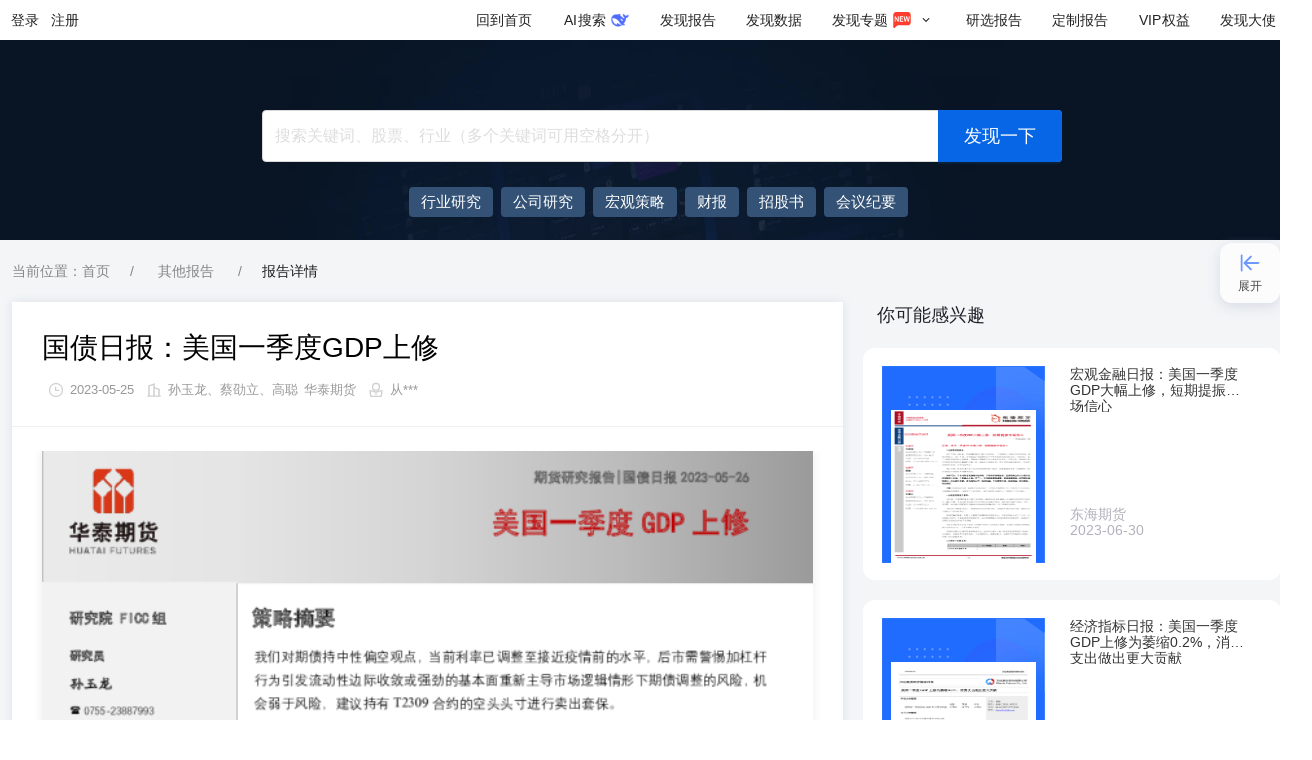

--- FILE ---
content_type: text/html; charset=utf-8
request_url: https://www.fxbaogao.com/detail/3728819
body_size: 9910
content:
<!DOCTYPE html><html><link rel="stylesheet" id="antd-common-style" href="/_next/static/css/antd-output/antd.min.c2afa7cbc28a184a5e48a7504e1634c6.css"/><head><meta charSet="utf-8"/><meta http-equiv="X-UA-Compatible" content="IE=edge"/><meta name="viewport" content="width=device-width,initial-scale=1,minimum-scale=1,maximum-scale=1,user-scalable=no"/><link rel="alternate" media="only screen and (max-width: 640px)" href="https://m.fxbaogao.com"/><noscript>您的浏览器禁用了JavaScript（一种计算机语言，用以实现您与网页的交互），请解除该禁用，或者联系我们。</noscript><link rel="stylesheet" href="https://static.fxbaogao.com/pub/css/sanitize/4.1.1.css"/><link rel="manifest" href="/pwa/manifest.json"/><link href="https://static.fxbaogao.com/pub/aos/2.3.2.css" rel="stylesheet"/><meta name="description" content="发现报告作为专业研报平台,收录最新、最全行业报告,可免费阅读各类行业分析报告、公司研究报告、券商研报等。智能分类搜索,支持全文关键词匹配,可下载PDF、Word格式报告。"/><meta property="og:description" content="发现报告作为专业研报平台,收录最新、最全行业报告,可免费阅读各类行业分析报告、公司研究报告、券商研报等。智能分类搜索,支持全文关键词匹配,可下载PDF、Word格式报告。"/><meta property="og:url" content="https://www.fxbaogao.com"/><meta property="og:type" content="website"/><meta property="og:locale" content="cn"/><meta property="og:site_name" content="发现报告"/><link rel="icon" href="https://static.fxbaogao.com/pub/img/logo/fxbaogao/favicon.ico"/><title>[华泰期货]：国债日报：美国一季度GDP上修 - 发现报告</title><meta name="robots" content="index,follow"/><meta name="googlebot" content="index,follow"/><meta property="og:title" content="[华泰期货]：国债日报：美国一季度GDP上修 - 发现报告"/><meta name="keywords" content="华泰期货,其他报告"/><meta name="next-head-count" content="20"/><link rel="preload" href="/_next/static/pages/_app.5221115ff321d740.css" as="style"/><link rel="stylesheet" href="/_next/static/pages/_app.5221115ff321d740.css" data-n-g=""/><link rel="preload" href="/_next/static/commons.a95b969c356229f2.css" as="style"/><link rel="stylesheet" href="/_next/static/commons.a95b969c356229f2.css" data-n-p=""/><link rel="preload" href="/_next/static/pages/detail/%5BdocId%5D.02dfb8186c6d77a1.css" as="style"/><link rel="stylesheet" href="/_next/static/pages/detail/%5BdocId%5D.02dfb8186c6d77a1.css" data-n-p=""/><noscript data-n-css=""></noscript><script defer="" nomodule="" src="/_next/static/chunks/polyfills-0d1b80a048d4787e.js"></script><script src="https://static.fxbaogao.com/pub/fxbaogao-seo/gbk.js" defer="" data-nscript="beforeInteractive"></script><script src="https://static.fxbaogao.com/pub/fxbaogao-seo/zz.pc.v3.6.js" defer="" data-nscript="beforeInteractive"></script><script src="https://static.fxbaogao.com/pub/aos/2.3.2.js" defer="" data-nscript="beforeInteractive"></script><script src="https://static.fxbaogao.com/pub/js/config/production.js" defer="" data-nscript="beforeInteractive"></script><script src="/pwa/sw.js" defer="" data-nscript="beforeInteractive"></script><script src="https://static.fxbaogao.com/pub/js/browserCompatibility.min.js" defer="" data-nscript="beforeInteractive"></script><script src="/_next/static/chunks/webpack-73a315ef6fd18cea.js" defer=""></script><script src="/_next/static/chunks/next-f1f1179c835bae18.js" defer=""></script><script src="/_next/static/chunks/react-fc3ba55f0b44bc3a.js" defer=""></script><script src="/_next/static/chunks/main-d484d295aaafafbe.js" defer=""></script><script src="/_next/static/chunks/running-2a645445193df95d.js" defer=""></script><script src="/_next/static/chunks/vendors-ad3816dc426fe487.js" defer=""></script><script src="/_next/static/chunks/pages/_app-4dbf98004cd3902a.js" defer=""></script><script src="/_next/static/chunks/redux-7703283e2ab44781.js" defer=""></script><script src="/_next/static/chunks/commons-9bee8e422d80f428.js" defer=""></script><script src="/_next/static/chunks/pages/detail/%5BdocId%5D-7ecd4be563873b21.js" defer=""></script><script src="/_next/static/Mozzh206AFEeKqKQEcLAU/_buildManifest.js" defer=""></script><script src="/_next/static/Mozzh206AFEeKqKQEcLAU/_ssgManifest.js" defer=""></script></head><body><div id="__next" data-reactroot=""><div id="app" class="antd"><div id="fxbaogao_top"></div><div style="position:relative"><header class="ant-layout-header wrap__app-components-RPHead-style-module__Zzvu2 undefined FXf1Jx_LaWQMvoY1 DJBpNgYcPPkCWBOT" id="fxbaogao_navbar"><div class="asvM8TtX76A1RWtj xdF0oR4d9rQoIpwd"><div class="flex-c Ydy6gV04DXMD2ZX1"><button type="button">登录</button><button type="button">注册</button></div><div class="flex-11"></div><a href="/" class="MYTrheN1EvkJ0Wd9">回到首页</a><a href="/aisearch/home" class="gH_pTbzGBz8VFL75 MYTrheN1EvkJ0Wd9"><span><span style="display:inline-block;width:16px;text-align:center">AI</span>搜索</span></a><a href="/rp" class="MYTrheN1EvkJ0Wd9"><span>发现报告</span></a><a href="/dt" class="MYTrheN1EvkJ0Wd9"><span>发现数据</span></a><a href="/zhuanti" class="MYTrheN1EvkJ0Wd9" aria-describedby="ssr-id"><span>发现专题</span><span role="img" style="color:#ffffff;margin:0 4px;width:20px;height:20px;font-size:20px" class="anticon"><svg width="1em" height="1em" fill="currentColor" aria-hidden="true" focusable="false" class=""><use xlink:href="#icon-new1"></use></svg></span><span role="img" style="margin:0 4px;width:12px;height:12px;font-size:12px" class="anticon"><svg width="1em" height="1em" fill="currentColor" aria-hidden="true" focusable="false" class=""><use xlink:href="#icon-fold-down"></use></svg></span></a><a href="/yan-xuan" class="MYTrheN1EvkJ0Wd9"><span>研选报告</span></a><a href="/yan-xuan/customize" class="MYTrheN1EvkJ0Wd9"><span>定制报告</span></a><a href="/seo/vip" class="MYTrheN1EvkJ0Wd9"><span><span style="display:inline-block;width:24px;text-align:center">VIP</span>权益</span></a><a href="/dashi" class="U62Rrgf6thcxiaBB MYTrheN1EvkJ0Wd9"><span>发现大使</span></a></div></header><div class="searchBanner__app-containers-Fxbaogao-Home-SearchBanner-style-module__ctYF0 mini__app-containers-Fxbaogao-Home-SearchBanner-style-module__banD1"><div class="container__app-containers-Fxbaogao-Home-SearchBanner-style-module__sXf7K"><div class="searchBox__app-containers-Fxbaogao-Home-SearchBanner-style-module__v4v9h"><span class="ant-input-affix-wrapper ant-input-affix-wrapper-lg ant-input-outlined ant-dropdown-trigger input__app-components-RPSearch-index-module__L3N5V home__app-components-RPSearch-index-module__uak_o"><input type="text" autoComplete="off" placeholder="搜索关键词、股票、行业（多个关键词可用空格分开）" value="" class="ant-input ant-input-lg"/><span class="ant-input-suffix"><button type="button" tabindex="-1" class="ant-input-clear-icon ant-input-clear-icon-hidden ant-input-clear-icon-has-suffix"><span role="img" aria-label="close-circle" class="anticon anticon-close-circle"><svg fill-rule="evenodd" viewBox="64 64 896 896" focusable="false" data-icon="close-circle" width="1em" height="1em" fill="currentColor" aria-hidden="true"><path d="M512 64c247.4 0 448 200.6 448 448S759.4 960 512 960 64 759.4 64 512 264.6 64 512 64zm127.98 274.82h-.04l-.08.06L512 466.75 384.14 338.88c-.04-.05-.06-.06-.08-.06a.12.12 0 00-.07 0c-.03 0-.05.01-.09.05l-45.02 45.02a.2.2 0 00-.05.09.12.12 0 000 .07v.02a.27.27 0 00.06.06L466.75 512 338.88 639.86c-.05.04-.06.06-.06.08a.12.12 0 000 .07c0 .03.01.05.05.09l45.02 45.02a.2.2 0 00.09.05.12.12 0 00.07 0c.02 0 .04-.01.08-.05L512 557.25l127.86 127.87c.04.04.06.05.08.05a.12.12 0 00.07 0c.03 0 .05-.01.09-.05l45.02-45.02a.2.2 0 00.05-.09.12.12 0 000-.07v-.02a.27.27 0 00-.05-.06L557.25 512l127.87-127.86c.04-.04.05-.06.05-.08a.12.12 0 000-.07c0-.03-.01-.05-.05-.09l-45.02-45.02a.2.2 0 00-.09-.05.12.12 0 00-.07 0z"></path></svg></span></button><button type="button" class="ant-btn ant-btn-primary ant-btn-color-primary ant-btn-variant-solid submit__app-components-RPSearch-index-module__KS32y search-submit"><span>发现一下</span></button></span></span><div data-aos="ease-in-out" data-aos-duration="100" class="try__app-containers-Fxbaogao-Home-SearchBanner-style-module__qhbTA text-ellipsis"><div class="tryList__app-containers-Fxbaogao-Home-SearchBanner-style-module__U7ich limit__app-containers-Fxbaogao-Home-SearchBanner-style-module__kUj56"><a target="_blank" href="/rp?rt=12&amp;order=2&amp;nop=-1" style="display:inline-flex;align-items:center"><span>行业研究</span></a><a target="_blank" href="/rp?rt=11&amp;order=2&amp;nop=-1" style="display:inline-flex;align-items:center"><span>公司研究</span></a><a target="_blank" href="rp?rt=13&amp;order=2&amp;nop=-1" style="display:inline-flex;align-items:center"><span>宏观策略</span></a><a target="_blank" href="/rp?rt=16&amp;order=2&amp;nop=-1" style="display:inline-flex;align-items:center"><span>财报</span></a><a target="_blank" href="/rp?rt=17&amp;order=2&amp;nop=-1" style="display:inline-flex;align-items:center"><span>招股书</span></a><a target="_blank" href="/rp?rt=14&amp;order=2&amp;nop=-1" style="display:inline-flex;align-items:center"><span>会议纪要</span></a><a target="_blank" href="/rp?keywords=海南封关&amp;order=2&amp;nop=-1" style="display:inline-flex;align-items:center"><span>海南封关</span></a><a target="_blank" href="/rp?keywords=低空经济&amp;order=2&amp;nop=-1" style="display:inline-flex;align-items:center"><span>低空经济</span></a><a target="_blank" href="/rp?keywords=DeepSeek&amp;order=2&amp;nop=-1" style="display:inline-flex;align-items:center"><span>DeepSeek</span></a><a target="_blank" href="/rp?keywords=AIGC&amp;order=2&amp;nop=-1" style="display:inline-flex;align-items:center"><span>AIGC</span></a><a target="_blank" href="/rp?keywords=大模型&amp;order=2&amp;nop=-1" style="display:inline-flex;align-items:center"><span>大模型</span></a></div></div></div></div></div><div class="container__app-containers-Fxbaogao-Detail-style-module__gZdXU"><nav class="ant-breadcrumb bread__app-containers-Fxbaogao-Detail-DetailBread-style-module__GWS5_"><ol><li class="ant-breadcrumb-item"><span class="ant-breadcrumb-link">当前位置：首页</span></li><li class="ant-breadcrumb-separator" aria-hidden="true">/</li><li class="ant-breadcrumb-item"><span class="ant-breadcrumb-link"><a href="/category/0">其他报告</a></span></li><li class="ant-breadcrumb-separator" aria-hidden="true">/</li><li class="ant-breadcrumb-item"><span class="ant-breadcrumb-link">报告详情</span></li></ol></nav><div class="ant-row" style="margin-left:-10px;margin-right:-10px;row-gap:32px;margin-bottom:20px"><div style="padding-left:10px;padding-right:10px" class="ant-col ant-col-24 ant-col-lg-16"><div class="card__app-containers-Fxbaogao-Detail-ReportCard-style-module__PuPZZ"><h1>国债日报：美国一季度GDP上修</h1><div class="metas__app-containers-Fxbaogao-Detail-ReportCard-style-module__vkS7X flex-ca"><span role="img" style="color:#d0d0d0;margin:0 4px;width:20px;height:20px;font-size:20px" class="anticon"><svg width="1em" height="1em" fill="currentColor" aria-hidden="true" focusable="false" class=""><use xlink:href="#icon-pubtime"></use></svg></span><span>2023-05-26</span><span role="img" style="color:#d0d0d0;margin:0 4px;width:20px;height:20px;font-size:20px" class="anticon"><svg width="1em" height="1em" fill="currentColor" aria-hidden="true" focusable="false" class=""><use xlink:href="#icon-report-org"></use></svg></span><span>孙玉龙、蔡劭立、高聪</span><a href="/archives/organization/华泰期货">华泰期货</a><span role="img" style="color:#d0d0d0;margin:0 4px;width:20px;height:20px;font-size:20px" class="anticon"><svg width="1em" height="1em" fill="currentColor" aria-hidden="true" focusable="false" class=""><use xlink:href="#icon-uploader"></use></svg></span><span>从***</span></div><div class="ant-divider ant-divider-horizontal" role="separator"></div><div class="page__app-containers-Fxbaogao-Detail-ReportCard-style-module__kj9lj"><img alt="国债日报：美国一季度GDP上修" src="data:image/svg+xml,%3Csvg xmlns=&quot;http://www.w3.org/2000/svg&quot; viewBox=&quot;0 0 11 14&quot;%3E%3C/svg%3E" data-src="https://public.fxbaogao.com/report-image/2023/05/26/3728819-1.png?x-oss-process=image/crop,x_0,y_0,w_1980,h_2800/resize,p_60" data-sizes="200px" data-error="fx-img-error-default;;;height%3A%20720px%3B" data-srcset="https://public.fxbaogao.com/report-image/2023/05/26/3728819-1.png?x-oss-process=image/crop,x_0,y_0,w_1980,h_2800/resize,p_60" class="lazy"/><p></p></div><div class="footer__app-containers-Fxbaogao-Detail-ReportCard-style-module__lOkK2"><a title="点击查看原文" href="/view?id=3728819">点击免费查看完整报告</a></div></div></div><div style="padding-left:10px;padding-right:10px" class="ant-col ant-col-24 ant-col-lg-8"><div class="likes__app-containers-Fxbaogao-Detail-ReportLike-style-module__gG2lT"><h2>你可能感兴趣</h2><a target="_blank" href="/detail/3772148"><div class="IndustryCardWrap__app-containers-Fxbaogao-Detail-IndustryCard-style-module__ljZpS"><div class="indusBg__app-containers-Fxbaogao-Detail-IndustryCard-style-module__wMarg"><img alt="hot" src="data:image/svg+xml,%3Csvg xmlns=&quot;http://www.w3.org/2000/svg&quot; viewBox=&quot;0 0 11 14&quot;%3E%3C/svg%3E" data-src="https://public.fxbaogao.com/report-image/2023/06/30/3772148-1.png?x-oss-process=image/crop,x_0,y_0,w_1980,h_2800/resize,p_60" data-sizes="200px" data-error="fx-img-error-mini;;;" data-srcset="https://public.fxbaogao.com/report-image/2023/06/30/3772148-1.png?x-oss-process=image/crop,x_0,y_0,w_1980,h_2800/resize,p_60" class="lazy industryImg__app-containers-Fxbaogao-Detail-IndustryCard-style-module__ulqfC"/></div><div class="IRight__app-containers-Fxbaogao-Detail-IndustryCard-style-module__O05nR"><a target="_blank" href="/detail/3772148"><h3 class="text-ellipsis-2 docTitleHover">宏观金融日报：美国一季度GDP大幅上修，短期提振市场信心</h3></a><div class="tags__app-containers-Fxbaogao-Detail-IndustryCard-style-module__E4hl4 hide__app-containers-Fxbaogao-Detail-IndustryCard-style-module__C1yhz"><span></span></div><div class="time__app-containers-Fxbaogao-Detail-IndustryCard-style-module___ySCz"><span>东海期货</span><span>2023-06-30</span></div></div></div></a><a target="_blank" href="/detail/901599"><div class="IndustryCardWrap__app-containers-Fxbaogao-Detail-IndustryCard-style-module__ljZpS"><div class="indusBg__app-containers-Fxbaogao-Detail-IndustryCard-style-module__wMarg"><img alt="hot" src="data:image/svg+xml,%3Csvg xmlns=&quot;http://www.w3.org/2000/svg&quot; viewBox=&quot;0 0 11 14&quot;%3E%3C/svg%3E" data-src="https://public.fxbaogao.com/report-image/2015/06/25/901599-1.png?x-oss-process=image/crop,x_0,y_0,w_1980,h_2800/resize,p_60" data-sizes="200px" data-error="fx-img-error-mini;;;" data-srcset="https://public.fxbaogao.com/report-image/2015/06/25/901599-1.png?x-oss-process=image/crop,x_0,y_0,w_1980,h_2800/resize,p_60" class="lazy industryImg__app-containers-Fxbaogao-Detail-IndustryCard-style-module__ulqfC"/></div><div class="IRight__app-containers-Fxbaogao-Detail-IndustryCard-style-module__O05nR"><a target="_blank" href="/detail/901599"><h3 class="text-ellipsis-2 docTitleHover">经济指标日报：美国一季度GDP上修为萎缩0.2%，消费支出做出更大贡献</h3></a><div class="tags__app-containers-Fxbaogao-Detail-IndustryCard-style-module__E4hl4 hide__app-containers-Fxbaogao-Detail-IndustryCard-style-module__C1yhz"><span></span></div><div class="time__app-containers-Fxbaogao-Detail-IndustryCard-style-module___ySCz"><span>华信期货</span><span>2015-06-25</span></div></div></div></a><a target="_blank" href="/detail/3772185"><div class="IndustryCardWrap__app-containers-Fxbaogao-Detail-IndustryCard-style-module__ljZpS"><div class="indusBg__app-containers-Fxbaogao-Detail-IndustryCard-style-module__wMarg"><img alt="hot" src="data:image/svg+xml,%3Csvg xmlns=&quot;http://www.w3.org/2000/svg&quot; viewBox=&quot;0 0 11 14&quot;%3E%3C/svg%3E" data-src="https://public.fxbaogao.com/report-image/2023/06/30/3772185-1.png?x-oss-process=image/crop,x_0,y_0,w_1980,h_2800/resize,p_60" data-sizes="200px" data-error="fx-img-error-mini;;;" data-srcset="https://public.fxbaogao.com/report-image/2023/06/30/3772185-1.png?x-oss-process=image/crop,x_0,y_0,w_1980,h_2800/resize,p_60" class="lazy industryImg__app-containers-Fxbaogao-Detail-IndustryCard-style-module__ulqfC"/></div><div class="IRight__app-containers-Fxbaogao-Detail-IndustryCard-style-module__O05nR"><a target="_blank" href="/detail/3772185"><h3 class="text-ellipsis-2 docTitleHover">贵金属日报：美国一季度GDP上修，内外走势分化</h3></a><div class="tags__app-containers-Fxbaogao-Detail-IndustryCard-style-module__E4hl4 hide__app-containers-Fxbaogao-Detail-IndustryCard-style-module__C1yhz"><span></span></div><div class="time__app-containers-Fxbaogao-Detail-IndustryCard-style-module___ySCz"><span>东海期货</span><span>2023-06-30</span></div></div></div></a><a target="_blank" href="/detail/389634"><div class="IndustryCardWrap__app-containers-Fxbaogao-Detail-IndustryCard-style-module__ljZpS"><div class="indusBg__app-containers-Fxbaogao-Detail-IndustryCard-style-module__wMarg"><img alt="hot" src="data:image/svg+xml,%3Csvg xmlns=&quot;http://www.w3.org/2000/svg&quot; viewBox=&quot;0 0 11 14&quot;%3E%3C/svg%3E" data-src="https://public.fxbaogao.com/report-image/2016/06/29/389634-1.png?x-oss-process=image/crop,x_0,y_0,w_1980,h_2800/resize,p_60" data-sizes="200px" data-error="fx-img-error-mini;;;" data-srcset="https://public.fxbaogao.com/report-image/2016/06/29/389634-1.png?x-oss-process=image/crop,x_0,y_0,w_1980,h_2800/resize,p_60" class="lazy industryImg__app-containers-Fxbaogao-Detail-IndustryCard-style-module__ulqfC"/></div><div class="IRight__app-containers-Fxbaogao-Detail-IndustryCard-style-module__O05nR"><a target="_blank" href="/detail/389634"><h3 class="text-ellipsis-2 docTitleHover">宏观金融早报：美国一季度GDP增速上修至1.1%略超预期，国内明显强于外盘，期指震荡偏强</h3></a><div class="tags__app-containers-Fxbaogao-Detail-IndustryCard-style-module__E4hl4 hide__app-containers-Fxbaogao-Detail-IndustryCard-style-module__C1yhz"><span></span></div><div class="time__app-containers-Fxbaogao-Detail-IndustryCard-style-module___ySCz"><span>浙商期货</span><span>2016-06-29</span></div></div></div></a><a target="_blank" href="/detail/4365843"><div class="IndustryCardWrap__app-containers-Fxbaogao-Detail-IndustryCard-style-module__ljZpS"><div class="indusBg__app-containers-Fxbaogao-Detail-IndustryCard-style-module__wMarg"><img alt="hot" src="data:image/svg+xml,%3Csvg xmlns=&quot;http://www.w3.org/2000/svg&quot; viewBox=&quot;0 0 11 14&quot;%3E%3C/svg%3E" data-src="https://public.fxbaogao.com/report-image/2024/06/28/4365843-1.png?x-oss-process=image/crop,x_0,y_0,w_1980,h_2800/resize,p_60" data-sizes="200px" data-error="fx-img-error-mini;;;" data-srcset="https://public.fxbaogao.com/report-image/2024/06/28/4365843-1.png?x-oss-process=image/crop,x_0,y_0,w_1980,h_2800/resize,p_60" class="lazy industryImg__app-containers-Fxbaogao-Detail-IndustryCard-style-module__ulqfC"/></div><div class="IRight__app-containers-Fxbaogao-Detail-IndustryCard-style-module__O05nR"><a target="_blank" href="/detail/4365843"><h3 class="text-ellipsis-2 docTitleHover">【新闻速递】美国一季度GDP、核心PCE支出终值双双小幅上修</h3></a><div class="tags__app-containers-Fxbaogao-Detail-IndustryCard-style-module__E4hl4 hide__app-containers-Fxbaogao-Detail-IndustryCard-style-module__C1yhz"><span></span></div><div class="time__app-containers-Fxbaogao-Detail-IndustryCard-style-module___ySCz"><span>英大期货</span><span>2024-06-28</span></div></div></div></a></div></div></div></div><footer class="ant-layout-footer McYRYTqzNoCgUyxH"><div class="sGUCWklDUHkPvAEd bvmhX8E3ed0XJxry"><div><h3>公司简介</h3><p class="Gt0nMHCio09N8aTG">发现报告（www.fxbaogao.com），是苏州互方得信息科技有限公司旗下的专业研报平台。我们致力于为金融从业者与投资者提供全面、及时的研报数据，覆盖宏观、行业、公司、财报等全方位内容。凭借前沿的技术与极简的设计，我们助您高效获取关键信息，实现深度洞察与精准决策。</p><div class="TlzWGxjFFsge1tyz"><div class="BjVFqOceaFctm0Sg"><h3>官方媒体</h3><div class="O_kDLh1IMWk2Xnzo yrYP7pbOPOcgSV4x"><div aria-describedby="ssr-id"></div><div aria-describedby="ssr-id"><a target="_blank" href="https://www.douyin.com/user/MS4wLjABAAAAIrhsogFtb45udZaNwNMX7p2NwYgs6ms_lZBM5NTxxuZNYMAQV0oiLW7zxjthHMqy"></a></div><div aria-describedby="ssr-id"><a target="_blank" href="https://space.bilibili.com/520563408"></a></div><div aria-describedby="ssr-id"><a target="_blank" href="https://www.xiaohongshu.com/user/profile/6143e7c40000000002022038"></a></div></div></div><div class="BjVFqOceaFctm0Sg"><h3>客户端</h3><div class="O_kDLh1IMWk2Xnzo pat2Er6YTQGxHq7A"><div aria-describedby="ssr-id"></div><div aria-describedby="ssr-id"></div><div><a target="_blank" href="https://www.fxbaogao.com"></a></div><div aria-describedby="ssr-id"></div></div></div></div></div><div class="RbSn3UrJxwE3HhEe"><h3>联系我们</h3><p class="flex-ca"><span role="img" style="margin:0 4px;width:20px;height:20px;font-size:20px" class="anticon"><svg width="1em" height="1em" fill="currentColor" aria-hidden="true" focusable="false" class=""><use xlink:href="#icon-kefu"></use></svg></span><a href="/seo/kefu" target="_blank"><span class="dg0We2KLgKQSKJ2l">联系在线客服</span></a></p><p class="flex-ca"><span role="img" style="margin:0 4px;width:20px;height:20px;font-size:20px" class="anticon"><svg width="1em" height="1em" fill="currentColor" aria-hidden="true" focusable="false" class=""><use xlink:href="#icon-telephone"></use></svg></span>0512-88971002 <b>（工作日9:00-18:00）</b></p><p class="flex-ca"><span role="img" style="margin:0 4px;width:20px;height:20px;font-size:20px" class="anticon"><svg width="1em" height="1em" fill="currentColor" aria-hidden="true" focusable="false" class=""><use xlink:href="#icon-email"></use></svg></span>hfd04@hufangde.com</p><p class="flex-start"><span role="img" style="margin:0 4px;width:20px;height:20px;font-size:20px" class="anticon"><svg width="1em" height="1em" fill="currentColor" aria-hidden="true" focusable="false" class=""><use xlink:href="#icon-address"></use></svg></span><span>中国 · 江苏 · 苏州市工业园区旺墩路269号圆融星座商务广场 33 层</span></p><div class="QbA4tMdyPIywmLl2"><div class="otOPJHjZwrA8uH8Q Q_Al4oVzk6I21iEo"><h3>商业服务</h3><div aria-describedby="ssr-id">商务合作</div><div aria-describedby="ssr-id">企业采购</div><div aria-describedby="ssr-id">机构入驻</div><div aria-describedby="ssr-id">报告发布</div></div><div class="otOPJHjZwrA8uH8Q"><h3>网站协议</h3><div><a class="jQ3gZBjroCQl8x5m" href="/static/protocol" target="_blank">《发现报告网站服务协议》</a></div><div><a class="jQ3gZBjroCQl8x5m" href="/static/Infringement" target="_blank">《侵权举报》</a></div><div><a class="jQ3gZBjroCQl8x5m" href="/static/payAgreement" target="_blank">《研选报告购前协议》</a></div></div><div class="otOPJHjZwrA8uH8Q"><h3>投诉举报</h3><div>微信客服：hufangde04</div><div>举报邮箱：cs@hufangde.com</div><div>不良信息举报电话：0512-88971002</div></div></div></div></div><div class="ant-divider ant-divider-horizontal Iw7bY54qjJ41oXrj" role="separator"></div><div class="CL5hRhO7jzkwt4j2"><div class="BKXd2aKkRI2sdeu8"><div><span>友情链接:</span><div class="flex-11"><a target="_blank" href="https://ai-kit.cn">AI工具箱</a><a target="_blank" href="https://global.lianlianpay.com/">外贸收款</a><a target="_blank" href="https://www.aigc.cn/">AIGC工具导航</a><a target="_blank" href="https://www.huaon.com/">华经情报网</a><a target="_blank" href="https://www.51dzw.com">51电子网 </a><a target="_blank" href="https://www.21ic.com/">21ic电子网</a><a target="_blank" href="https://www.amz123.com/">跨境电商</a><a target="_blank" href="https://www.chyxx.com">智研咨询</a><a target="_blank" href="https://www.pptjia.com/">PPT模板</a><a target="_blank" href="https://www.aboutppt.com">AboutPPT导航</a><a target="_blank" href="https://win10.ithome.com/">Win10之家</a><a target="_blank" href="http://www.investorscn.com/">投资家网</a><a target="_blank" href="https://www.ebrun.com">亿邦动力</a><a target="_blank" href="https://www.chanmama.com">蝉妈妈</a><a target="_blank" href="https://www.niaogebiji.com/">营销推广笔记</a><a target="_blank" href="https://www.foxitsoftware.cn/pdf-reader/">福昕PDF阅读器</a><a target="_blank" href="https://www.askci.com">中商情报网</a><a target="_blank" href="https://www.qianzhan.com/analyst">前瞻经济学人</a><a target="_blank" href="https://www.qimai.cn">七麦数据</a><a target="_blank" href="https://www.pedata.cn">清科研究中心</a><a target="_blank" href="https://www.odaily.news/">星球日报</a><a target="_blank" href="https://www.baijingapp.com">白鲸出海</a></div></div></div><div class="ant-row sGUCWklDUHkPvAEd" style="margin-left:-10px;margin-right:-10px;row-gap:32px"><div style="padding-left:10px;padding-right:10px" class="ant-col ant-col-24 kc0XCGIx1k2jYpin"><p>© 2018-<!-- -->2026<!-- --> 苏州互方得信息科技有限公司</p><p><a target="_blank" href="http://beian.miit.gov.cn/" title="工业和信息化部ICP/IP地址/域名信息备案">苏ICP备17077178号</a>|<a target="_blank" title="全国公安机关互联网站安全服务平台" href="http://www.beian.gov.cn/portal/registerSystemInfo?recordcode=32059002001943"><img height="16" alt="互联网公安备案" src="https://static.fxbaogao.com/img/icon/beian-18.png"/>苏公网安备 32059002001943号</a>|<a target="_blank" title="增值电信业务经营许可证" href="https://tsm.miit.gov.cn/#/home">增值电信业务经营许可证：苏B2-20240803</a></p></div></div></div></footer></div><div class="wxrssModalWrap__app-components-WxrssModal-modal-module__lAZQu"></div><style>
          a {
            color:inherit;
          }</style></div><script id="redirect">(function(window){'use strict';var appleIphone=/iPhone/i;var appleIpod=/iPod/i;var appleTablet=/iPad/i;var appleUniversal=/\biOS-universal(?:.+)Mac\b/i;var androidPhone=/\bAndroid(?:.+)Mobile\b/i;var androidTablet=/Android/i;var amazonPhone=/(?:SD4930UR|\bSilk(?:.+)Mobile\b)/i;var amazonTablet=/Silk/i;var windowsPhone=/Windows Phone/i;var windowsTablet=/\bWindows(?:.+)ARM\b/i;var otherBlackBerry=/BlackBerry/i;var otherBlackBerry10=/BB10/i;var otherOpera=/Opera Mini/i;var otherChrome=/\b(CriOS|Chrome)(?:.+)Mobile/i;var otherFirefox=/Mobile(?:.+)Firefox\b/i;var isAppleTabletOnIos13=function(navigator){return(typeof navigator!=='undefined'&&navigator.platform==='MacIntel'&&typeof navigator.maxTouchPoints==='number'&&navigator.maxTouchPoints>1&&typeof MSStream==='undefined')};function createMatch(userAgent){return function(regex){return regex.test(userAgent)}}function isMobile(param){var nav={userAgent:'',platform:'',maxTouchPoints:0,};if(!param&&typeof navigator!=='undefined'){nav={userAgent:navigator.userAgent,platform:navigator.platform,maxTouchPoints:navigator.maxTouchPoints||0,}}else if(typeof param==='string'){nav.userAgent=param}else if(param&&param.userAgent){nav={userAgent:param.userAgent,platform:param.platform,maxTouchPoints:param.maxTouchPoints||0,}}var userAgent=nav.userAgent;var tmp=userAgent.split('[FBAN');if(typeof tmp[1]!=='undefined'){userAgent=tmp[0]}tmp=userAgent.split('Twitter');if(typeof tmp[1]!=='undefined'){userAgent=tmp[0]}var match=createMatch(userAgent);var result={apple:{phone:match(appleIphone)&&!match(windowsPhone),ipod:match(appleIpod),tablet:!match(appleIphone)&&(match(appleTablet)||isAppleTabletOnIos13(nav))&&!match(windowsPhone),universal:match(appleUniversal),device:(match(appleIphone)||match(appleIpod)||match(appleTablet)||match(appleUniversal)||isAppleTabletOnIos13(nav))&&!match(windowsPhone),},amazon:{phone:match(amazonPhone),tablet:!match(amazonPhone)&&match(amazonTablet),device:match(amazonPhone)||match(amazonTablet),},android:{phone:(!match(windowsPhone)&&match(amazonPhone))||(!match(windowsPhone)&&match(androidPhone)),tablet:!match(windowsPhone)&&!match(amazonPhone)&&!match(androidPhone)&&(match(amazonTablet)||match(androidTablet)),device:(!match(windowsPhone)&&(match(amazonPhone)||match(amazonTablet)||match(androidPhone)||match(androidTablet)))||match(/\bokhttp\b/i),},windows:{phone:match(windowsPhone),tablet:match(windowsTablet),device:match(windowsPhone)||match(windowsTablet),},other:{blackberry:match(otherBlackBerry),blackberry10:match(otherBlackBerry10),opera:match(otherOpera),firefox:match(otherFirefox),chrome:match(otherChrome),device:match(otherBlackBerry)||match(otherBlackBerry10)||match(otherOpera)||match(otherFirefox)||match(otherChrome),},any:false,phone:false,tablet:false,};result.any=result.apple.device||result.android.device||result.windows.device||result.other.device;result.phone=result.apple.phone||result.android.phone||result.windows.phone;result.tablet=result.apple.tablet||result.android.tablet||result.windows.tablet;return result}window.isMobile=isMobile})(window);(function(window){const ignorePathNames=['/seo/redirect'];const isTest=false;const isDev=false;const apiHost=isTest||isDev?'https://biz-test.mofoun.com':'https://api.fxbaogao.com';const origin=isTest||isDev?'http://m.test.hufangde.com':'https://m.fxbaogao.com';const originWx=isTest||isDev?'https://wx.test.hufangde.com':'https://wx.hufangde.com';const ajax=function({url,method='GET',data}){return new Promise((resolve,reject)=>{var xmlhttp;if(window.XMLHttpRequest){xmlhttp=new XMLHttpRequest()}else if(window.ActiveXObject){xmlhttp=new ActiveXObject('Microsoft.XMLHTTP')}xmlhttp.onreadystatechange=function change(response){if(xmlhttp.readyState==XMLHttpRequest.DONE){if(xmlhttp.status>=200&&xmlhttp.status<300){try{const data=JSON.parse(xmlhttp.responseText);resolve(data)}catch(err){reject(err)}}else{reject(response)}}};xmlhttp.open(method,url,true);if(method!=='GET'){xmlhttp.setRequestHeader('Content-type','application/x-www-form-urlencoded',)}xmlhttp.send(null)})};const defaultData={domainSwitch:'0',switchRoute:{},};function formatData(data){if(!data||data.domainSwitch===undefined)return defaultData;if(!data.phoneIgnore||typeof data.phoneIgnore!=='string'){data.phoneIgnore=[]}else{data.phoneIgnore=data.phoneIgnore.split(',')}if(typeof data.switchRoute!=='string'){data.switchRoute={}}else{try{data.switchRoute=JSON.parse(data.switchRoute)}catch(err){data.switchRoute={}}}return data}const{userAgent=''}=window.navigator;const{pathname,search}=window.location;const state=isMobile(userAgent);if(ignorePathNames.some(path=>path===pathname))return;if(state.phone){ajax({url:apiHost+'/mofoun/common/bizSwitch/forDomainSwitch'}).then(data=>{if(data&&data.code!==0)return defaultData;return formatData(data.data)}).catch(data=>{return defaultData}).then(data=>{if(!data||data.domainSwitch!=='1')return;if((data.phoneIgnore||[]).some(key=>{const regexp=new RegExp(key,'i');return regexp.test(userAgent)}))return;const routerKey=Object.keys(data.switchRoute||{});if(!(routerKey||[]).some(key=>{const p='^'+key+'$';const regexp=new RegExp(p,'i');return regexp.test(pathname)}))return;const navPath=data.switchRoute[pathname];const or=pathname==='/pdf'||pathname==='/view'?originWx:origin;const href=or+navPath+search;window.location.href=href})}})(window);</script></div><script id="__NEXT_DATA__" type="application/json">{"props":{"pageProps":{"dtlData":{"likeItems":[{"docId":3772148,"title":"宏观金融日报：美国一季度GDP大幅上修，短期提振市场信心","pdfPath":"report/2023/06/30/3772148.pdf","pageNum":4,"stocks":null,"pubTime":1688054400,"paragraphObjs":[],"authors":["明道雨","顾森","刘晨业"],"orgName":"东海期货","industryName":null,"fileUrl":null,"docType":3,"reportType":13,"isDeep":false,"isNotBroker":false,"language":"cn","meetingType":null,"createTime":1688093226,"isWorded":1,"uploadUserName":"缠***","score":0,"pubTimeStr":"2023/06/30/","coverPrefix":"report-image/2023/06/30/3772148","pageKeywords":null},{"docId":901599,"title":"经济指标日报：美国一季度GDP上修为萎缩0.2%，消费支出做出更大贡献","pdfPath":"report/2015/06/25/901599.pdf","pageNum":7,"stocks":null,"pubTime":1435161600,"paragraphObjs":[],"authors":["詹超"],"orgName":"华信期货","industryName":null,"fileUrl":null,"docType":3,"reportType":13,"isDeep":false,"isNotBroker":false,"language":"cn","meetingType":null,"createTime":1550163169,"isWorded":1,"uploadUserName":"天***","score":0,"pubTimeStr":"2015/06/25/","coverPrefix":"report-image/2015/06/25/901599","pageKeywords":null},{"docId":3772185,"title":"贵金属日报：美国一季度GDP上修，内外走势分化","pdfPath":"report/2023/06/30/3772185.pdf","pageNum":2,"stocks":null,"pubTime":1688054400,"paragraphObjs":[],"authors":["刘晨业","明道雨","顾森"],"orgName":"东海期货","industryName":null,"fileUrl":null,"docType":0,"reportType":20,"isDeep":false,"isNotBroker":false,"language":"cn","meetingType":null,"createTime":1688093227,"isWorded":1,"uploadUserName":"清***","score":0,"pubTimeStr":"2023/06/30/","coverPrefix":"report-image/2023/06/30/3772185","pageKeywords":null},{"docId":389634,"title":"宏观金融早报：美国一季度GDP增速上修至1.1%略超预期，国内明显强于外盘，期指震荡偏强","pdfPath":"report/2016/06/29/389634.pdf","pageNum":5,"stocks":null,"pubTime":1467129600,"paragraphObjs":[],"authors":["沈文卓","王俊启","倪筱玮"],"orgName":"浙商期货","industryName":null,"fileUrl":null,"docType":3,"reportType":13,"isDeep":false,"isNotBroker":false,"language":"cn","meetingType":null,"createTime":1549292224,"isWorded":1,"uploadUserName":"足***","score":0,"pubTimeStr":"2016/06/29/","coverPrefix":"report-image/2016/06/29/389634","pageKeywords":null},{"docId":4365843,"title":"【新闻速递】美国一季度GDP、核心PCE支出终值双双小幅上修","pdfPath":"report/2024/06/28/4365843.pdf","pageNum":3,"stocks":null,"pubTime":1719504000,"paragraphObjs":[],"authors":null,"orgName":"英大期货","industryName":null,"fileUrl":null,"docType":3,"reportType":13,"isDeep":false,"isNotBroker":false,"language":"cn","meetingType":null,"createTime":1719562044,"isWorded":1,"uploadUserName":"我***","score":0,"pubTimeStr":"2024/06/28/","coverPrefix":"report-image/2024/06/28/4365843","pageKeywords":null}],"content":"","report":{"docId":3728819,"title":"国债日报：美国一季度GDP上修","pdfPath":"report/2023/05/26/3728819.pdf","pageNum":8,"stocks":null,"pubTime":1685030400,"paragraphObjs":null,"authors":["孙玉龙","蔡劭立","高聪"],"orgName":"华泰期货","industryName":null,"fileUrl":null,"docType":0,"reportType":20,"isDeep":false,"isNotBroker":false,"language":"cn","meetingType":null,"createTime":1685067722,"isWorded":1,"uploadUserName":"从***","score":0,"pubTimeStr":"2023/05/26/","coverPrefix":"report-image/2023/05/26/3728819","pageKeywords":null},"summaryHtml":null,"tryKeywords":[{"icon":"","keyword":"行业研究","url":"/rp?rt=12\u0026order=2\u0026nop=-1","target":"_blank"},{"icon":"","keyword":"公司研究","url":"/rp?rt=11\u0026order=2\u0026nop=-1","target":"_blank"},{"icon":"","keyword":"宏观策略","url":"rp?rt=13\u0026order=2\u0026nop=-1","target":"_blank"},{"icon":"","keyword":"财报","url":"/rp?rt=16\u0026order=2\u0026nop=-1","target":"_blank"},{"icon":"","keyword":"招股书","url":"/rp?rt=17\u0026order=2\u0026nop=-1","target":"_blank"},{"icon":"","keyword":"会议纪要","url":"/rp?rt=14\u0026order=2\u0026nop=-1","target":"_blank"},{"icon":"","keyword":"海南封关","url":"/rp?keywords=海南封关\u0026order=2\u0026nop=-1","target":"_blank"},{"icon":"","keyword":"低空经济","url":"/rp?keywords=低空经济\u0026order=2\u0026nop=-1","target":"_blank"},{"icon":"","keyword":"DeepSeek","url":"/rp?keywords=DeepSeek\u0026order=2\u0026nop=-1","target":"_blank"},{"icon":"","keyword":"AIGC","url":"/rp?keywords=AIGC\u0026order=2\u0026nop=-1","target":"_blank"},{"icon":"","keyword":"大模型","url":"/rp?keywords=大模型\u0026order=2\u0026nop=-1","target":"_blank"}],"friendLinkList":[{"sort":78,"url":"https://ai-kit.cn","title":"AI工具箱"},{"sort":79,"url":"https://global.lianlianpay.com/","title":"外贸收款"},{"sort":80,"url":"https://www.aigc.cn/","title":"AIGC工具导航"},{"sort":81,"url":"https://www.huaon.com/","title":"华经情报网"},{"sort":82,"url":"https://www.51dzw.com","title":"51电子网 "},{"sort":83,"url":"https://www.21ic.com/","title":"21ic电子网"},{"sort":84,"url":"https://www.amz123.com/","title":"跨境电商"},{"sort":85,"url":"https://www.chyxx.com","title":"智研咨询"},{"sort":86,"url":"https://www.pptjia.com/","title":"PPT模板"},{"sort":87,"url":"https://www.aboutppt.com","title":"AboutPPT导航"},{"sort":88,"url":"https://win10.ithome.com/","title":"Win10之家"},{"sort":89,"url":"http://www.investorscn.com/","title":"投资家网"},{"sort":90,"url":"https://www.ebrun.com","title":"亿邦动力"},{"sort":91,"url":"https://www.chanmama.com","title":"蝉妈妈"},{"sort":92,"url":"https://www.niaogebiji.com/","title":"营销推广笔记"},{"sort":93,"url":"https://www.foxitsoftware.cn/pdf-reader/","title":"福昕PDF阅读器"},{"sort":94,"url":"https://www.askci.com","title":"中商情报网"},{"sort":96,"url":"https://www.qianzhan.com/analyst","title":"前瞻经济学人"},{"sort":97,"url":"https://www.qimai.cn","title":"七麦数据"},{"sort":98,"url":"https://www.pedata.cn","title":"清科研究中心"},{"sort":99,"url":"https://www.odaily.news/","title":"星球日报"},{"sort":100,"url":"https://www.baijingapp.com","title":"白鲸出海"}]},"seo":{"title":"[华泰期货]：国债日报：美国一季度GDP上修 - 发现报告","additionalMetaTags":[{"name":"keywords","content":"华泰期货,其他报告"}]}},"__N_SSP":true},"page":"/detail/[docId]","query":{"docId":"3728819"},"buildId":"Mozzh206AFEeKqKQEcLAU","isFallback":false,"gssp":true,"customServer":true,"scriptLoader":[]}</script></body></html>

--- FILE ---
content_type: application/javascript
request_url: https://static.fxbaogao.com/pub/js/browserCompatibility.min.js
body_size: 1050
content:
(()=>{const localKey='browser-compatibility-time';try{const funList=[()=>{eval('try {} catch {}');return true},];function hasBrowserCompliant(){for(let i=0;i<funList.length;i++){const s=funList[i];try{if(s&&typeof s==='function'){return s()!==false}}catch(err){return false}}return true}function createModal(){let wrap=document.querySelector('#m-notification');if(wrap&&wrap.parentNode){wrap.parentNode.removeChild(wrap)}const body=document.querySelector('body');const htmlStr=`<div id="m-notification"><style>.m-notification{box-sizing:border-box;margin:0 24px 0 0;padding:0;color:#000000d9;font-size:14px;font-variant:tabular-nums;line-height:1.5715;list-style:none;font-feature-settings:"tnum";position:fixed;z-index:10100;opacity:1;transition:opacity 0.5s}.m-notification.m-notification-close{opacity:0}.m-notification-hook-holder{position:relative}.m-notification-notice{position:relative;width:384px;max-width:calc(100vw-48px);margin-bottom:16px;margin-left:auto;padding:16px 24px;overflow:hidden;line-height:1.5715;word-wrap:break-word;background:#fff;border-radius:2px;box-shadow:0 3px 6px-4px#0000001f,0 6px 16px#00000014,0 9px 28px 8px#0000000d}.m-notification-notice-message{margin-bottom:8px;color:#000000d9;font-size:16px;line-height:24px}.m-notification-notice-description{font-size:14px}.m-notification-notice-closable.m-notification-notice-message{padding-right:24px}.m-notification-notice-close-x{position:absolute;padding:18px;top:0;right:5px;cursor:pointer}.m-notification-notice-close-x:hover svg{color:#3471ff}</style><div class="m-notification m-notification-topRight"style="right: 0px; top: 45px; bottom: auto"><div><div class="m-notification-notice m-notification-notice-info m-notification-notice-closable"><div class="m-notification-notice-content"><div class="m-notification-notice-message">提示</div><div class="m-notification-notice-description">由于您的浏览器版本过低，网站内容加载可能会出现兼容性问题。为了获得最佳浏览体验，我们建议您升级浏览器至最新版本或直接使用谷歌浏览器，感谢您的理解与支持！</div></div><span class="m-notification-notice-close-x"><span role="img"aria-label="close"class="anticon anticon-close"><svg viewBox="64 64 896 896"focusable="false"data-icon="close"width="1em"height="1em"fill="currentColor"aria-hidden="true"><path d="M563.8 512l262.5-312.9c4.4-5.2.7-13.1-6.1-13.1h-79.8c-4.7 0-9.2 2.1-12.3 5.7L511.6 449.8 295.1 191.7c-3-3.6-7.5-5.7-12.3-5.7H203c-6.8 0-10.5 7.9-6.1 13.1L459.4 512 196.9 824.9A7.95 7.95 0 00203 838h79.8c4.7 0 9.2-2.1 12.3-5.7l216.5-258.1 216.5 258.1c3 3.6 7.5 5.7 12.3 5.7h79.8c6.8 0 10.5-7.9 6.1-13.1L563.8 512z"/></svg></span></span></div></div></div></div>`;const tempDiv=document.createElement('div');tempDiv.innerHTML=htmlStr;body.appendChild(tempDiv.children[0]);wrap=document.querySelector('#m-notification');const wrapDom=document.querySelector('.m-notification');const closeIcon=document.querySelector('.m-notification-notice-close-x',);closeIcon.addEventListener('click',()=>{window.localStorage.setItem(localKey,getNowFormatTime());wrapDom.classList.add('m-notification-close');setTimeout(()=>{if(wrap.parentNode){wrap.parentNode.removeChild(wrap)}},[500])})}function getNowFormatTime(){const d=new Date();return[d.getFullYear(),d.getMonth(),d.getDate()].join('-')}function canShowModal(){const timeStr=window.localStorage.getItem(localKey);const nowTimeStr=getNowFormatTime();if(!timeStr||timeStr!==nowTimeStr){return true}return false}if(!hasBrowserCompliant()&&canShowModal()){createModal()}}catch(err){console.log('兼容代码错误')}})();

--- FILE ---
content_type: application/javascript; charset=UTF-8
request_url: https://www.fxbaogao.com/_next/static/chunks/319.46f9f8c7fa7ad7b6.js
body_size: 2997
content:
(self.webpackChunk_N_E=self.webpackChunk_N_E||[]).push([[319],{"7b6138c08ac93776912a":function(e){e.exports=function(e){return void 0===e}},b1fda1356c1364541def:function(e,n,s){"use strict";s.r(n),s.d(n,{default:function(){return M}});var a=s("dce521d34a9477159f85"),c=s("ff287e4203ba67f8dff7"),t=s.n(c),i=s("8af190b70a6bc55c6f1b"),o=s("84a2f3d823ffcb1038a8"),l=s("bfe18d925262fbbeeec4"),r=s("895aa002bc23f9fe1dca"),d=s("d8da89c04fbb3a82245d"),u=s("00d360647203a3ac7b33"),f=s("dfc4b83fca9a3c211fc7"),m=s("7b6138c08ac93776912a"),h=s.n(m),p=s("a6c28abf4724ce2903af"),x=function(){var e=arguments.length>0&&void 0!==arguments[0]&&arguments[0],n=arguments.length>1?arguments[1]:void 0,s=(0,i.useState)(e),a=s[0],c=s[1],t=(0,i.useMemo)((function(){var s=n;return h()(s)&&(s=!e),s}),[n]),o=(0,p.Z)((function(){c(a===e?t:e)})),l=(0,p.Z)((function(){a!==e&&c(e)})),r=(0,p.Z)((function(){a!==t&&c(t)}));return[a,{toggle:o,setLeft:l,setRight:r}]},v=s("ffb91df6d2c4abf8e842"),b=s("b912ecc4473ae8a2ff0b"),j=s.n(b),g=s("ddd9ca4e72a372d92e06"),_=s("6d0d16c5d437f9d55b1f"),N=s.n(_),k=s("2fd6fc6294251c2d7361"),y="copy-wrap__app-components-ShareModal-style-module__g6mAj",w="copy__app-components-ShareModal-style-module__BhL_5",T="btn__app-components-ShareModal-style-module__n4AEl",C="limit-time__app-components-ShareModal-style-module__KS8C0",Z="copy-text__app-components-ShareModal-style-module__wFvNX",I=s("8567b23b9e7b28835bab");var S=function(e){var n=e.visible,s=e.onCancel,a=e.shareTxt,c=(0,i.useState)(N()("css_"))[0],t="\u53d1\u73b0\u62a5\u544a - \u6d77\u91cf\u884c\u4e1a\u3001\u4e0a\u5e02\u516c\u53f8\u7814\u7a76\u62a5\u544a\uff0c\u8bbf\u95ee\u6211\u7684\u9080\u8bf7\u94fe\u63a5\uff1a ".concat(a," \u65b0\u7528\u6237\u767b\u5f55\u5c31\u8d60\u9001\u62a5\u544a\u8c46\uff0c\u5168\u90e8\u62a5\u544a\u514d\u8d39\u770b\uff01");return(0,I.jsx)(k.Z,{wrapClassName:y,visible:n,width:580,onCancel:s,footer:null,closable:!0,centered:!0,children:(0,I.jsxs)("div",{className:w,children:[(0,I.jsxs)("div",{children:["\u590d\u5236\u4ee5\u4e0b\u94fe\u63a5\uff0c\u53d1\u9001\u7ed9\u4f60\u7684\u597d\u53cb\u5e76\u6ce8\u518c\uff0c\u5c06\u5206\u522b\u83b7\u8d60",(0,I.jsx)("span",{children:"5"}),"\u4e2a\u62a5\u544a\u8c46"]}),(0,I.jsx)("div",{className:C}),(0,I.jsxs)("div",{className:Z,children:[(0,I.jsx)("p",{children:"\u53d1\u73b0\u62a5\u544a - \u6d77\u91cf\u884c\u4e1a\u3001\u4e0a\u5e02\u516c\u53f8\u7814\u7a76\u62a5\u544a\uff0c\u8bbf\u95ee\u6211\u7684\u9080\u8bf7\u94fe\u63a5\uff1a"}),(0,I.jsx)("p",{children:a}),(0,I.jsx)("p",{children:"\u65b0\u7528\u6237\u767b\u5f55\u5c31\u8d60\u9001\u62a5\u544a\u8c46\uff0c\u5168\u90e8\u62a5\u544a\u514d\u8d39\u770b\uff01"})]}),(0,I.jsx)(u.Z,{cssId:c,text:t,successText:t,children:(0,I.jsx)("div",{className:T,id:c,children:"\u590d\u5236\u5e76\u5206\u4eab"})})]})})},E={radiusWrap:"F498xPeyO6YewrCE",anniversaryBtn:"IPp1REhUvZsaiGoG",actionCard:"Ey79vYtvE7kDY_Jv",btn:"jNN4bk_ZrQEJ3mgr",backTop:"F9YVB08P2NEO3dv6",packUpBackTop:"jrL_OAqtmEAqdTN3",backTitle:"tLfqWxSpd4SKqGLP",backIcon:"MwrfW58aR5chFf7h",radius:"o5vx43ackaYE387_",packUp:"sISA3CxiRCkXzynv",unfold:"ZTelZ9McgmItz2_b",more:"g7v2PUs5x0IciNfv",moreIcon:"pgMNCjtgkFc0MRhS",menuTitle:"bgl9BCqkkac0W4L9",menuIcon:"TbjDTEKpsoHkm2Jd"},A=s("2b2855e114702f30992c"),O="ksjdkfj_skdjkfdskjwoei",P="https://www.fxbaogao.com",U="/login",z=function(e){var n=e.href;return"".concat(P,"/seo/redirect?to=").concat(A.encodeURIComponent(n))},L=[{rule:"/pdf"},{rule:"/view"},{rule:/^\/insights\/detail\/(\d+)$/,getUrl:function(e){var n=e.pathname,s=t()(n.match(/^\/insights\/detail\/(\d+)$/),"1");return s?"".concat(P,"/seo/redirect?type=insights&query=").concat(A.encodeURIComponent(A.jsonStringify({id:s}))):P}},{rule:"/seo/wxrss",getUrl:function(){return"".concat(P,"/seo/redirect?type=wxrss")}},{rule:"/user",getUrl:function(){return"".concat(P,"/seo/redirect?type=pay")}}];function M(e){var n=e.userValue,s=e.shareUrl,c=e.isShowMenu,t=e.onLoginShow,m=(0,i.useState)("\u94fe\u63a5\u751f\u6210\u4e2d\uff0c\u8bf7\u7a0d\u540e..."),h=m[0],p=m[1],b=(0,i.useState)(!1),_=b[0],N=b[1],k=(0,i.useState)(P),y=k[0],w=k[1],T=(0,i.useState)(0),C=T[0],Z=T[1],M=(0,i.useState)(!1),R=M[0],q=M[1],B=window.location.pathname,G=(0,i.useState)(!1),F=G[0],W=G[1],X=x(!1),D=(0,a.Z)(X,2),Y=D[0],H=D[1],V=H.setRight,J=H.setLeft,K=(0,v.Z)((function(){null!==n&&void 0!==n&&n.id?V():t()})),$=(0,v.Z)((function(){var e=document.querySelector("#fxbaogao_top");e?e.scrollIntoView({behavior:"smooth",block:"end",inline:"nearest"}):window.scrollTo(0,0)}));(0,i.useEffect)((function(){var e=function(){!function(){var e=document.getElementById(A.TOP_AID);e&&(document.body.scrollTop>20||document.documentElement.scrollTop>20?(e.style.display="flex",q(!0)):(e.style.display="none",q(!1)))}()};return window.addEventListener("scroll",e),function(){window.removeEventListener("scroll",e)}}),[]),(0,i.useEffect)((function(){var e=L.some((function(e){var n=e.rule;return"string"===typeof n?n===B:n instanceof RegExp&&n.test(B)}));(0,d.k6)(n)&&e&&N(!0)}),[n,N,B]),(0,i.useEffect)((function(){var e=L.find((function(e){var n=e.rule;return"string"===typeof n?n===B:n instanceof RegExp&&n.test(B)}));if(e)if(s)w("".concat(P).concat(s));else{var n=e.getUrl;w((void 0===n?z:n)(window.location))}}),[w,s]);var Q=(0,i.useCallback)((function(){l.a1({action:"TOPNAV_OPEN_WXRSS"})}),[]),ee=(0,i.useCallback)((function(){Z((function(e){return 0===e?1:0}))}),[Z]);return(0,i.useEffect)((function(){localStorage.getItem("hasUnfold")&&Z(Number(localStorage.getItem("hasUnfold")))}),[]),(0,f.Z)((function(){localStorage.setItem("hasUnfold",C)}),[C]),(0,i.useEffect)((function(){null!==n&&void 0!==n&&n.userCode&&p(["".concat(P).concat(U,"?inviteCode=").concat(null===n||void 0===n?void 0:n.userCode)].join("\n"))}),[null===n||void 0===n?void 0:n.userCode]),(0,i.useEffect)((function(){var e=A.dnGetter(),n=setTimeout((function(){g.xT("eighth_anniversary_active").then((function(n){if(n){var s=(n||"").split(",").map((function(e){return+e})),c=(0,a.Z)(s,2),t=c[0],i=c[1];if(t&&i){var o=Number(t),l=Number(i);W(e>=o&&e<l)}}}))}),500);return function(){clearTimeout(n)}}),[]),(0,I.jsxs)("div",{className:j()(E.actionCard,!C&&E.packUp,!C&&!R&&E.radius,C&&!R&&E.radiusWrap),children:[F?(0,I.jsx)("button",{className:E.anniversaryBtn,type:"button",onClick:function(){l.a1({action:"25_celebrate_sidebar_cl"})},children:(0,I.jsx)("a",{href:"/active/anniversary",target:"_blank",children:(0,I.jsx)("img",{src:"https://static.fxbaogao.com/pub/images/8th_Anniversary_sidebar.png",alt:""})})}):null,(0,I.jsxs)("ul",{children:[(0,I.jsxs)("li",{className:j()(E.more),"aria-hidden":!0,onClick:ee,children:[(0,I.jsx)("div",{className:E.moreIcon,children:(0,I.jsx)(r.Z,{type:C?"icon-shouqi":"icon-zhankai",size:24})}),(0,I.jsxs)("span",{className:E.menuTitle,children:[" ",C?"\u6536\u8d77":"\u5c55\u5f00"]})]}),_?(0,I.jsx)(u.Z,{cssId:O,text:y,children:(0,I.jsxs)("li",{id:O,children:[(0,I.jsx)(r.Z,{className:E.menuIcon,type:"icon-fenxiang1",size:24}),(0,I.jsx)("span",{className:E.menuTitle,children:"\u5206\u4eab"})]})}):null,c?(0,I.jsxs)(I.Fragment,{children:[(0,I.jsx)(o.Z,{className:"wxgzh",placement:"left",content:(0,I.jsx)("img",{width:"120",alt:"\u5fae\u4fe1\u516c\u4f17\u53f7",src:A.LOGO_GZH_FXBAOGAO}),children:(0,I.jsxs)("li",{children:[(0,I.jsx)(r.Z,{className:E.menuIcon,type:"icon-gongzhonghao",size:24}),(0,I.jsx)("span",{className:E.menuTitle,children:"\u516c\u4f17\u53f7"})]})}),(0,I.jsx)(o.Z,{placement:"left",className:"wxxcx",overlayClassName:E.popover,content:(0,I.jsx)("img",{width:"120",alt:"\u5fae\u4fe1\u5c0f\u7a0b\u5e8f",src:A.LOGO_XCX_FXBAOGAO}),children:(0,I.jsxs)("li",{children:[(0,I.jsx)(r.Z,{className:E.menuIcon,type:"icon-xiaochengxu",size:24}),(0,I.jsx)("span",{className:E.menuTitle,children:"\u5c0f\u7a0b\u5e8f"})]})}),(0,I.jsx)(o.Z,{placement:"left",className:"app",overlayClassName:E.popover,content:(0,I.jsx)("img",{width:"120",alt:"APP\u4e0b\u8f7d",src:A.APP_DOWNLOAD}),children:(0,I.jsxs)("li",{children:[(0,I.jsx)(r.Z,{className:E.menuIcon,type:"icon-APP",size:24}),(0,I.jsx)("span",{className:E.menuTitle,children:"APP"})]})}),(0,I.jsx)("a",{onClick:Q,className:j()(E.sq,E.notHover),href:"/seo/wxrss",target:"_blank",children:(0,I.jsxs)("li",{children:[(0,I.jsx)(r.Z,{className:E.menuIcon,type:"icon-shequn",size:24}),(0,I.jsx)("span",{className:E.menuTitle,children:"\u793e\u7fa4"})]})}),(0,I.jsx)("a",{className:j()(E.notHover),href:"/seo/kefu",target:"_blank",children:(0,I.jsxs)("li",{children:[(0,I.jsx)(r.Z,{className:E.menuIcon,type:"icon-kefu",size:24}),(0,I.jsx)("span",{className:E.menuTitle,children:"\u5ba2\u670d"})]})}),(0,I.jsxs)("li",{onClick:K,"aria-hidden":!0,children:[(0,I.jsx)(r.Z,{className:E.menuIcon,type:"icon-fenxiang2",size:24}),(0,I.jsx)("span",{className:E.menuTitle,children:"\u5206\u4eab\u5f97\u8c46"})]})]}):null]}),(0,I.jsxs)("div",{id:A.TOP_AID,className:j()(E.backTop,!C&&E.packUpBackTop),"aria-hidden":!0,onClick:$,children:[(0,I.jsx)(r.Z,{className:E.backIcon,type:"icon-zhiding",size:24}),(0,I.jsx)("span",{className:E.backTitle,children:"\u56de\u9876\u90e8"})]}),(0,I.jsx)(S,{visible:Y,onCancel:J,shareTxt:h})]})}}}]);

--- FILE ---
content_type: application/javascript; charset=UTF-8
request_url: https://www.fxbaogao.com/_next/static/chunks/next-f1f1179c835bae18.js
body_size: 82742
content:
(self.webpackChunk_N_E=self.webpackChunk_N_E||[]).push([[597],{fa60379a0b4a0bb702af:function(e,t,r){"use strict";Object.defineProperty(t,"__esModule",{value:!0}),t.addBasePath=function(e,t){0;return o.normalizePathTrailingSlash(n.addPathPrefix(e,""))};var n=r("e5be048849b941c2db05"),o=r("7c6eb8ae2aa210945b20");("function"===typeof t.default||"object"===typeof t.default&&null!==t.default)&&"undefined"===typeof t.default.__esModule&&(Object.defineProperty(t.default,"__esModule",{value:!0}),Object.assign(t.default,t),e.exports=t.default)},"19561c25bba282aa1075":function(e,t,r){"use strict";Object.defineProperty(t,"__esModule",{value:!0}),t.addLocale=void 0;r("7c6eb8ae2aa210945b20");t.addLocale=function(e){return e},("function"===typeof t.default||"object"===typeof t.default&&null!==t.default)&&"undefined"===typeof t.default.__esModule&&(Object.defineProperty(t.default,"__esModule",{value:!0}),Object.assign(t.default,t),e.exports=t.default)},"1ba59b4388ce9f855105":function(e,t){"use strict";Object.defineProperty(t,"__esModule",{value:!0}),t.detectDomainLocale=void 0;t.detectDomainLocale=function(){},("function"===typeof t.default||"object"===typeof t.default&&null!==t.default)&&"undefined"===typeof t.default.__esModule&&(Object.defineProperty(t.default,"__esModule",{value:!0}),Object.assign(t.default,t),e.exports=t.default)},"9c12d02ee8b4d681b936":function(e,t){"use strict";Object.defineProperty(t,"__esModule",{value:!0}),t.getDomainLocale=function(e,t,r,n){return!1};("function"===typeof t.default||"object"===typeof t.default&&null!==t.default)&&"undefined"===typeof t.default.__esModule&&(Object.defineProperty(t.default,"__esModule",{value:!0}),Object.assign(t.default,t),e.exports=t.default)},"3486baadfbcfe0f839c7":function(e,t,r){"use strict";Object.defineProperty(t,"__esModule",{value:!0}),t.hasBasePath=function(e){return n.pathHasPrefix(e,"")};var n=r("ccadaf9899db9985ece9");("function"===typeof t.default||"object"===typeof t.default&&null!==t.default)&&"undefined"===typeof t.default.__esModule&&(Object.defineProperty(t.default,"__esModule",{value:!0}),Object.assign(t.default,t),e.exports=t.default)},"455396869d43d5a1dc51":function(e,t){"use strict";Object.defineProperty(t,"__esModule",{value:!0}),t.default=function(){return{mountedInstances:new Set,updateHead:function(e){var t={};e.forEach((function(e){if("link"===e.type&&e.props["data-optimized-fonts"]){if(document.querySelector('style[data-href="'.concat(e.props["data-href"],'"]')))return;e.props.href=e.props["data-href"],e.props["data-href"]=void 0}var r=t[e.type]||[];r.push(e),t[e.type]=r}));var r=t.title?t.title[0]:null,a="";if(r){var i=r.props.children;a="string"===typeof i?i:Array.isArray(i)?i.join(""):""}a!==document.title&&(document.title=a),["meta","base","link","style","script"].forEach((function(e){!function(e,t){var r=document.getElementsByTagName("head")[0],a=r.querySelector("meta[name=next-head-count]");0;for(var i=Number(a.content),u=[],s=0,c=a.previousElementSibling;s<i;s++,c=(null==c?void 0:c.previousElementSibling)||null){var f;(null==c||null==(f=c.tagName)?void 0:f.toLowerCase())===e&&u.push(c)}var l=t.map(n).filter((function(e){for(var t=0,r=u.length;t<r;t++){if(o(u[t],e))return u.splice(t,1),!1}return!0}));u.forEach((function(e){var t;return null==(t=e.parentNode)?void 0:t.removeChild(e)})),l.forEach((function(e){return r.insertBefore(e,a)})),a.content=(i-u.length+l.length).toString()}(e,t[e]||[])}))}}},t.isEqualNode=o,t.DOMAttributeNames=void 0;var r={acceptCharset:"accept-charset",className:"class",htmlFor:"for",httpEquiv:"http-equiv",noModule:"noModule"};function n(e){var t=e.type,n=e.props,o=document.createElement(t);for(var a in n)if(n.hasOwnProperty(a)&&"children"!==a&&"dangerouslySetInnerHTML"!==a&&void 0!==n[a]){var i=r[a]||a.toLowerCase();"script"!==t||"async"!==i&&"defer"!==i&&"noModule"!==i?o.setAttribute(i,n[a]):o[i]=!!n[a]}var u=n.children,s=n.dangerouslySetInnerHTML;return s?o.innerHTML=s.__html||"":u&&(o.textContent="string"===typeof u?u:Array.isArray(u)?u.join(""):""),o}function o(e,t){if(e instanceof HTMLElement&&t instanceof HTMLElement){var r=t.getAttribute("nonce");if(r&&!e.getAttribute("nonce")){var n=t.cloneNode(!0);return n.setAttribute("nonce",""),n.nonce=r,r===e.nonce&&e.isEqualNode(n)}}return e.isEqualNode(t)}t.DOMAttributeNames=r,("function"===typeof t.default||"object"===typeof t.default&&null!==t.default)&&"undefined"===typeof t.default.__esModule&&(Object.defineProperty(t.default,"__esModule",{value:!0}),Object.assign(t.default,t),e.exports=t.default)},"9f8901b60eeec01166f3":function(e,t,r){"use strict";var n=r("7c67a08fb814ffe1cba6"),o=r("5527204c70bb3f57bb04"),a=r("4355387560fc40d85cba"),i=r("65e537e6f81494abd719"),u=r("531a0036a6ef1ba84754"),s=r("f7d4a1c1e1292eaed00a"),c=r("5d61da5e4598fe922194");function f(e){var t=function(){if("undefined"===typeof Reflect||!Reflect.construct)return!1;if(Reflect.construct.sham)return!1;if("function"===typeof Proxy)return!0;try{return Boolean.prototype.valueOf.call(Reflect.construct(Boolean,[],(function(){}))),!0}catch(e){return!1}}();return function(){var r,n=c(e);if(t){var o=c(this).constructor;r=Reflect.construct(n,arguments,o)}else r=n.apply(this,arguments);return s(this,r)}}Object.defineProperty(t,"__esModule",{value:!0}),t.initialize=function(){return K.apply(this,arguments)},t.hydrate=function(e){return Z.apply(this,arguments)},t.emitter=t.router=t.version=void 0,r("0b0562484f9cc8465814");var l=function(e){if(e&&e.__esModule)return e;if(null===e||"object"!==typeof e&&"function"!==typeof e)return{default:e};var t=C();if(t&&t.has(e))return t.get(e);var r={},n=Object.defineProperty&&Object.getOwnPropertyDescriptor;for(var o in e)if(Object.prototype.hasOwnProperty.call(e,o)){var a=n?Object.getOwnPropertyDescriptor(e,o):null;a&&(a.get||a.set)?Object.defineProperty(r,o,a):r[o]=e[o]}r.default=e,t&&t.set(e,r);return r}(r("8af190b70a6bc55c6f1b")),d=r("8c2fd740a0304300b196"),p=k(r("2f6ed24570f2a62a9ce6")),h=r("38a9094ebe93456637ed"),y=r("0b6e3a89a5dae403575e"),b=r("8d666eb56bb17cdc1e2f"),g=r("2afbefb3936e804589c1"),v=r("42233827e7d3a9820246"),m=r("0f77dce2077cbd0f8de9"),_=k(r("455396869d43d5a1dc51")),w=k(r("a1f07ebb670911132bf7")),S=k(r("cf18fe4576036a84230c")),E=r("6666d16dc60ae3ffb8b2"),x=r("0ad32c43af3c4137e6ea"),P=r("a1f4578b33cffe0df87d"),O=r("fb26e7502bf844529fd6"),R=r("1c4da229193cde66af70"),A=r("3486baadfbcfe0f839c7");function T(e,t,r,n,o,a,i){try{var u=e[a](i),s=u.value}catch(c){return void r(c)}u.done?t(s):Promise.resolve(s).then(n,o)}function j(e){return function(){var t=this,r=arguments;return new Promise((function(n,o){var a=e.apply(t,r);function i(e){T(a,n,o,i,u,"next",e)}function u(e){T(a,n,o,i,u,"throw",e)}i(void 0)}))}}function M(){return M=Object.assign||function(e){for(var t=1;t<arguments.length;t++){var r=arguments[t];for(var n in r)Object.prototype.hasOwnProperty.call(r,n)&&(e[n]=r[n])}return e},M.apply(this,arguments)}function k(e){return e&&e.__esModule?e:{default:e}}function C(){if("function"!==typeof WeakMap)return null;var e=new WeakMap;return C=function(){return e},e}var L,I=r("63f14ac74ce296f77f4d");t.version="12.2.2",t.router=L;var N=p.default();t.emitter=N;var D,U,B,F,H,W,q,G,V,z=function(e){return[].slice.call(e)},$=void 0,X=!1;self.__next_require__=r;var Y=function(e){u(r,e);var t=f(r);function r(){return a(this,r),t.apply(this,arguments)}return i(r,[{key:"componentDidCatch",value:function(e,t){this.props.fn(e,t)}},{key:"componentDidMount",value:function(){this.scrollToHash(),L.isSsr&&"/404"!==D.page&&"/_error"!==D.page&&(D.isFallback||D.nextExport&&(y.isDynamicRoute(L.pathname)||location.search||X)||D.props&&D.props.__N_SSG&&(location.search||X))&&L.replace(L.pathname+"?"+String(b.assign(b.urlQueryToSearchParams(L.query),new URLSearchParams(location.search))),U,{_h:1,shallow:!D.isFallback&&!X}).catch((function(e){if(!e.cancelled)throw e}))}},{key:"componentDidUpdate",value:function(){this.scrollToHash()}},{key:"scrollToHash",value:function(){var e=location.hash;if(e=e&&e.substring(1)){var t=document.getElementById(e);t&&setTimeout((function(){return t.scrollIntoView()}),0)}}},{key:"render",value:function(){return this.props.children}}]),r}(l.default.Component);function K(){return K=j(n.mark((function e(){var t,a,i,u=arguments;return n.wrap((function(e){for(;;)switch(e.prev=e.next){case 0:return u.length>0&&void 0!==u[0]?u[0]:{},D=JSON.parse(document.getElementById("__NEXT_DATA__").textContent),window.__NEXT_DATA__=D,$=D.defaultLocale,t=D.assetPrefix||"",r.p="".concat(t,"/_next/"),g.setConfig({serverRuntimeConfig:{},publicRuntimeConfig:D.runtimeConfig||{}}),U=v.getURL(),A.hasBasePath(U)&&(U=R.removeBasePath(U)),D.scriptLoader&&(a=r("91135464837c1cba5e82"),(0,a.initScriptLoader)(D.scriptLoader)),B=new w.default(D.buildId,t),i=function(e){var t=o(e,2),r=t[0],n=t[1];return B.routeLoader.onEntrypoint(r,n)},window.__NEXT_P&&window.__NEXT_P.map((function(e){return setTimeout((function(){return i(e)}),0)})),window.__NEXT_P=[],window.__NEXT_P.push=i,(H=_.default()).getIsSsr=function(){return L.isSsr},F=document.getElementById("__next"),e.abrupt("return",{assetPrefix:t});case 21:case"end":return e.stop()}}),e)}))),K.apply(this,arguments)}function Z(){return(Z=j(n.mark((function e(r){var o,a,i,u,s,c;return n.wrap((function(e){for(;;)switch(e.prev=e.next){case 0:return o=D.err,e.prev=1,e.next=4,B.routeLoader.whenEntrypoint("/_app");case 4:if(!("error"in(a=e.sent))){e.next=7;break}throw a.error;case 7:i=a.component,u=a.exports,q=i,u&&u.reportWebVitals&&(G=function(e){var t,r=e.id,n=e.name,o=e.startTime,a=e.value,i=e.duration,s=e.entryType,c=e.entries,f="".concat(Date.now(),"-").concat(Math.floor(8999999999999*Math.random())+1e12);c&&c.length&&(t=c[0].startTime);var l={id:r||f,name:n,startTime:o||t,value:null==a?i:a,label:"mark"===s||"measure"===s?"custom":"web-vital"};u.reportWebVitals(l)}),e.next=14;break;case 14:return e.next=16,B.routeLoader.whenEntrypoint(D.page);case 16:e.t0=e.sent;case 17:if(!("error"in(s=e.t0))){e.next=20;break}throw s.error;case 20:V=s.component,e.next=25;break;case 25:e.next=30;break;case 27:e.prev=27,e.t1=e.catch(1),o=P.getProperError(e.t1);case 30:if(!window.__NEXT_PRELOADREADY){e.next=34;break}return e.next=34,window.__NEXT_PRELOADREADY(D.dynamicIds);case 34:return t.router=L=x.createRouter(D.page,D.query,U,{initialProps:D.props,pageLoader:B,App:q,Component:V,wrapApp:se,err:o,isFallback:Boolean(D.isFallback),subscription:function(e,t,r){return J(Object.assign({},e,{App:t,scroll:r}))},locale:D.locale,locales:D.locales,defaultLocale:$,domainLocales:D.domainLocales,isPreview:D.isPreview,isRsc:D.rsc}),e.next=37,L._initialMatchesMiddlewarePromise;case 37:if(X=e.sent,c={App:q,initial:!0,Component:V,props:D.props,err:o},!(null==r?void 0:r.beforeRender)){e.next=42;break}return e.next=42,r.beforeRender();case 42:J(c);case 43:case"end":return e.stop()}}),e,null,[[1,27]])})))).apply(this,arguments)}function J(e){return Q.apply(this,arguments)}function Q(){return(Q=j(n.mark((function e(t){var r;return n.wrap((function(e){for(;;)switch(e.prev=e.next){case 0:if(!t.err){e.next=4;break}return e.next=3,ee(t);case 3:return e.abrupt("return");case 4:return e.prev=4,e.next=7,ce(t);case 7:e.next=17;break;case 9:if(e.prev=9,e.t0=e.catch(4),!(r=P.getProperError(e.t0)).cancelled){e.next=14;break}throw r;case 14:return e.next=17,ee(M({},t,{err:r}));case 17:case"end":return e.stop()}}),e,null,[[4,9]])})))).apply(this,arguments)}function ee(e){var t=e.App,n=e.err;return console.error(n),console.error("A client-side exception has occurred, see here for more info: https://nextjs.org/docs/messages/client-side-exception-occurred"),B.loadPage("/_error").then((function(e){var t=e.page,n=e.styleSheets;return(null==ue?void 0:ue.Component)===t?r.e(597).then(r.bind(r,"ced9bbba8943f6879a3e")).then((function(e){return{ErrorComponent:e.default,styleSheets:[]}})):{ErrorComponent:t,styleSheets:n}})).then((function(r){var o,a=r.ErrorComponent,i=r.styleSheets,u=se(t),s={Component:a,AppTree:u,router:L,ctx:{err:n,pathname:D.page,query:D.query,asPath:U,AppTree:u}};return Promise.resolve((null==(o=e.props)?void 0:o.err)?e.props:v.loadGetInitialProps(t,s)).then((function(t){return ce(M({},e,{err:n,Component:a,styleSheets:i,props:t}))}))}))}var te=!0;function re(){v.ST&&(performance.mark("afterHydrate"),performance.measure("Next.js-before-hydration","navigationStart","beforeRender"),performance.measure("Next.js-hydration","beforeRender","afterHydrate"),G&&performance.getEntriesByName("Next.js-hydration").forEach(G),oe())}function ne(){if(v.ST){performance.mark("afterRender");var e=performance.getEntriesByName("routeChange","mark");e.length&&(performance.measure("Next.js-route-change-to-render",e[0].name,"beforeRender"),performance.measure("Next.js-render","beforeRender","afterRender"),G&&(performance.getEntriesByName("Next.js-render").forEach(G),performance.getEntriesByName("Next.js-route-change-to-render").forEach(G)),oe(),["Next.js-route-change-to-render","Next.js-render"].forEach((function(e){return performance.clearMeasures(e)})))}}function oe(){["beforeRender","afterHydrate","afterRender","routeChange"].forEach((function(e){return performance.clearMarks(e)}))}function ae(e){var t=e.children;return l.default.createElement(Y,{fn:function(e){return ee({App:q,err:e}).catch((function(e){return console.error("Error rendering page: ",e)}))}},l.default.createElement(h.RouterContext.Provider,{value:x.makePublicRouterInstance(L)},l.default.createElement(d.HeadManagerContext.Provider,{value:H},l.default.createElement(O.ImageConfigContext.Provider,{value:{deviceSizes:[640,750,828,1080,1200,1920,2048,3840],imageSizes:[16,32,48,64,96,128,256,384],path:"/_next/image",loader:"default"}},t))))}function ie(e,t){return l.default.createElement(e,Object.assign({},t))}var ue,se=function(e){return function(t){var r=M({},t,{Component:V,err:D.err,router:L});return l.default.createElement(ae,null,ie(e,r))}};function ce(e){var t=e.App,r=e.Component,n=e.props,o=e.err,a=e.__N_RSC,i="initial"in e?void 0:e.styleSheets;r=r||ue.Component;var u=M({},n=n||ue.props,{Component:!!a?undefined:r,err:o,router:L});ue=u;var s,c=!1,f=new Promise((function(e,t){W&&W(),s=function(){W=null,e()},W=function(){c=!0,W=null;var e=new Error("Cancel rendering route");e.cancelled=!0,t(e)}}));function d(){s()}!function(){if(!i)return!1;var e=z(document.querySelectorAll("style[data-n-href]")),t=new Set(e.map((function(e){return e.getAttribute("data-n-href")}))),r=document.querySelector("noscript[data-n-css]"),n=null==r?void 0:r.getAttribute("data-n-css");i.forEach((function(e){var r=e.href,o=e.text;if(!t.has(r)){var a=document.createElement("style");a.setAttribute("data-n-href",r),a.setAttribute("media","x"),n&&a.setAttribute("nonce",n),document.head.appendChild(a),a.appendChild(document.createTextNode(o))}}))}();var p=l.default.createElement(l.default.Fragment,null,l.default.createElement(le,{callback:function(){if(i&&!c){for(var t=new Set(i.map((function(e){return e.href}))),r=z(document.querySelectorAll("style[data-n-href]")),n=r.map((function(e){return e.getAttribute("data-n-href")})),o=0;o<n.length;++o)t.has(n[o])?r[o].removeAttribute("media"):r[o].setAttribute("media","x");var a=document.querySelector("noscript[data-n-css]");a&&i.forEach((function(e){var t=e.href,r=document.querySelector('style[data-n-href="'.concat(t,'"]'));r&&(a.parentNode.insertBefore(r,a.nextSibling),a=r)})),z(document.querySelectorAll("link[data-n-p]")).forEach((function(e){e.parentNode.removeChild(e)}))}e.scroll&&window.scrollTo(e.scroll.x,e.scroll.y)}}),l.default.createElement(ae,null,ie(t,u),l.default.createElement(m.Portal,{type:"next-route-announcer"},l.default.createElement(E.RouteAnnouncer,null))));return function(e,t){v.ST&&performance.mark("beforeRender");var r=t(te?re:ne);te?(I.hydrate(r,e),te=!1):I.render(r,e)}(F,(function(e){return l.default.createElement(fe,{callbacks:[e,d]},p)})),f}function fe(e){var t=e.callbacks,r=e.children;return l.default.useLayoutEffect((function(){return t.forEach((function(e){return e()}))}),[t]),l.default.useEffect((function(){S.default(G)}),[]),r}function le(e){var t=e.callback;return l.default.useLayoutEffect((function(){return t()}),[t]),null}("function"===typeof t.default||"object"===typeof t.default&&null!==t.default)&&"undefined"===typeof t.default.__esModule&&(Object.defineProperty(t.default,"__esModule",{value:!0}),Object.assign(t.default,t),e.exports=t.default)},eb91217c9dffab52a835:function(e,t,r){"use strict";var n=r("5527204c70bb3f57bb04");Object.defineProperty(t,"__esModule",{value:!0}),t.default=void 0;var o,a=(o=r("8af190b70a6bc55c6f1b"))&&o.__esModule?o:{default:o},i=r("ce60a9a8e0865dfd3ebd"),u=r("19561c25bba282aa1075"),s=r("38a9094ebe93456637ed"),c=r("9aee9c8c95c89c0dbb92"),f=r("5fda83aa4866047b7a85"),l=r("9c12d02ee8b4d681b936"),d=r("fa60379a0b4a0bb702af");var p="undefined"!==typeof a.default.useTransition,h={};function y(e,t,r,n){if(e&&i.isLocalURL(t)){e.prefetch(t,r,n).catch((function(e){0}));var o=n&&"undefined"!==typeof n.locale?n.locale:e&&e.locale;h[t+"%"+r+(o?"%"+o:"")]=!0}}var b=a.default.forwardRef((function(e,t){var r,o=e.href,b=e.as,g=e.children,v=e.prefetch,m=e.passHref,_=e.replace,w=e.shallow,S=e.scroll,E=e.locale,x=e.onClick,P=e.onMouseEnter,O=e.legacyBehavior,R=void 0===O?!0!==Boolean(!1):O,A=function(e,t){if(null==e)return{};var r,n,o={},a=Object.keys(e);for(n=0;n<a.length;n++)r=a[n],t.indexOf(r)>=0||(o[r]=e[r]);return o}(e,["href","as","children","prefetch","passHref","replace","shallow","scroll","locale","onClick","onMouseEnter","legacyBehavior"]);r=g,!R||"string"!==typeof r&&"number"!==typeof r||(r=a.default.createElement("a",null,r));var T=!1!==v,j=p?a.default.useTransition():[],M=n(j,2)[1],k=a.default.useContext(s.RouterContext),C=a.default.useContext(c.AppRouterContext);C&&(k=C);var L,I=a.default.useMemo((function(){var e=i.resolveHref(k,o,!0),t=n(e,2),r=t[0],a=t[1];return{href:r,as:b?i.resolveHref(k,b):a||r}}),[k,o,b]),N=I.href,D=I.as,U=a.default.useRef(N),B=a.default.useRef(D);R&&(L=a.default.Children.only(r));var F=R?L&&"object"===typeof L&&L.ref:t,H=f.useIntersection({rootMargin:"200px"}),W=n(H,3),q=W[0],G=W[1],V=W[2],z=a.default.useCallback((function(e){B.current===D&&U.current===N||(V(),B.current=D,U.current=N),q(e),F&&("function"===typeof F?F(e):"object"===typeof F&&(F.current=e))}),[D,F,N,V,q]);a.default.useEffect((function(){var e=G&&T&&i.isLocalURL(N),t="undefined"!==typeof E?E:k&&k.locale,r=h[N+"%"+D+(t?"%"+t:"")];e&&!r&&y(k,N,D,{locale:t})}),[D,N,G,E,T,k]);var $={ref:z,onClick:function(e){R||"function"!==typeof x||x(e),R&&L.props&&"function"===typeof L.props.onClick&&L.props.onClick(e),e.defaultPrevented||function(e,t,r,n,o,a,u,s,c){if("A"!==e.currentTarget.nodeName.toUpperCase()||!function(e){var t=e.currentTarget.target;return t&&"_self"!==t||e.metaKey||e.ctrlKey||e.shiftKey||e.altKey||e.nativeEvent&&2===e.nativeEvent.which}(e)&&i.isLocalURL(r)){e.preventDefault();var f=function(){t[o?"replace":"push"](r,n,{shallow:a,locale:s,scroll:u})};c?c(f):f()}}(e,k,N,D,_,w,S,E,C?M:void 0)},onMouseEnter:function(e){R||"function"!==typeof P||P(e),R&&L.props&&"function"===typeof L.props.onMouseEnter&&L.props.onMouseEnter(e),i.isLocalURL(N)&&y(k,N,D,{priority:!0})}};if(!R||m||"a"===L.type&&!("href"in L.props)){var X="undefined"!==typeof E?E:k&&k.locale,Y=k&&k.isLocaleDomain&&l.getDomainLocale(D,X,k.locales,k.domainLocales);$.href=Y||d.addBasePath(u.addLocale(D,X,k&&k.defaultLocale))}return R?a.default.cloneElement(L,$):a.default.createElement("a",Object.assign({},A,$),r)}));t.default=b,("function"===typeof t.default||"object"===typeof t.default&&null!==t.default)&&"undefined"===typeof t.default.__esModule&&(Object.defineProperty(t.default,"__esModule",{value:!0}),Object.assign(t.default,t),e.exports=t.default)},"00ed534f269a4721e04e":function(e,t,r){"use strict";var n=r("9f8901b60eeec01166f3");window.next={version:n.version,get router(){return n.router},emitter:n.emitter},n.initialize({}).then((function(){return n.hydrate()})).catch(console.error),("function"===typeof t.default||"object"===typeof t.default&&null!==t.default)&&"undefined"===typeof t.default.__esModule&&(Object.defineProperty(t.default,"__esModule",{value:!0}),Object.assign(t.default,t),e.exports=t.default)},"7c6eb8ae2aa210945b20":function(e,t,r){"use strict";Object.defineProperty(t,"__esModule",{value:!0}),t.normalizePathTrailingSlash=void 0;var n=r("b271787d052d995fe772"),o=r("3268099505c1a1b0382d");t.normalizePathTrailingSlash=function(e){if(!e.startsWith("/"))return e;var t=o.parsePath(e),r=t.pathname,a=t.query,i=t.hash;return"".concat(n.removeTrailingSlash(r)).concat(a).concat(i)},("function"===typeof t.default||"object"===typeof t.default&&null!==t.default)&&"undefined"===typeof t.default.__esModule&&(Object.defineProperty(t.default,"__esModule",{value:!0}),Object.assign(t.default,t),e.exports=t.default)},a1f07ebb670911132bf7:function(e,t,r){"use strict";var n=r("4355387560fc40d85cba"),o=r("65e537e6f81494abd719");Object.defineProperty(t,"__esModule",{value:!0}),t.default=void 0;var a,i=r("fa60379a0b4a0bb702af"),u=r("ce60a9a8e0865dfd3ebd"),s=(a=r("934483d1298294bef6d6"))&&a.__esModule?a:{default:a},c=r("19561c25bba282aa1075"),f=r("0b6e3a89a5dae403575e"),l=r("e25a734d980cbdfd697a"),d=r("b271787d052d995fe772"),p=r("95395dc7bf1021d15588");var h=function(){function e(t,r){n(this,e),this.routeLoader=p.createRouteLoader(r),this.buildId=t,this.assetPrefix=r,this.promisedSsgManifest=new Promise((function(e){window.__SSG_MANIFEST?e(window.__SSG_MANIFEST):window.__SSG_MANIFEST_CB=function(){e(window.__SSG_MANIFEST)}}))}return o(e,[{key:"getPageList",value:function(){return p.getClientBuildManifest().then((function(e){return e.sortedPages}))}},{key:"getMiddlewareList",value:function(){return window.__MIDDLEWARE_MANIFEST=[],window.__MIDDLEWARE_MANIFEST}},{key:"getDataHref",value:function(e){var t=this,r=e.asPath,n=e.href,o=e.locale,a=l.parseRelativeUrl(n),p=a.pathname,h=a.query,y=a.search,b=l.parseRelativeUrl(r).pathname,g=d.removeTrailingSlash(p);if("/"!==g[0])throw new Error('Route name should start with a "/", got "'.concat(g,'"'));return function(e){var r=s.default(d.removeTrailingSlash(c.addLocale(e,o)),".json");return i.addBasePath("/_next/data/".concat(t.buildId).concat(r).concat(y),!0)}(e.skipInterpolation?b:f.isDynamicRoute(g)?u.interpolateAs(p,b,h).result:g)}},{key:"_isSsg",value:function(e){return this.promisedSsgManifest.then((function(t){return t.has(e)}))}},{key:"loadPage",value:function(e){return this.routeLoader.loadRoute(e).then((function(e){if("component"in e)return{page:e.component,mod:e.exports,styleSheets:e.styles.map((function(e){return{href:e.href,text:e.content}}))};throw e.error}))}},{key:"prefetch",value:function(e){return this.routeLoader.prefetch(e)}}]),e}();t.default=h,("function"===typeof t.default||"object"===typeof t.default&&null!==t.default)&&"undefined"===typeof t.default.__esModule&&(Object.defineProperty(t.default,"__esModule",{value:!0}),Object.assign(t.default,t),e.exports=t.default)},cf18fe4576036a84230c:function(e,t,r){"use strict";Object.defineProperty(t,"__esModule",{value:!0}),t.default=void 0;var n,o=r("73fa19979010cfdddaa8"),a=(location.href,!1);function i(e){n&&n(e)}t.default=function(e){n=e,a||(a=!0,o.onCLS(i),o.onFID(i),o.onFCP(i),o.onLCP(i),o.onTTFB(i),o.onINP(i))},("function"===typeof t.default||"object"===typeof t.default&&null!==t.default)&&"undefined"===typeof t.default.__esModule&&(Object.defineProperty(t.default,"__esModule",{value:!0}),Object.assign(t.default,t),e.exports=t.default)},"0f77dce2077cbd0f8de9":function(e,t,r){"use strict";var n=r("5527204c70bb3f57bb04");Object.defineProperty(t,"__esModule",{value:!0}),t.Portal=void 0;var o,a=(o=r("8af190b70a6bc55c6f1b"))&&o.__esModule?o:{default:o},i=r("63f14ac74ce296f77f4d");t.Portal=function(e){var t=e.children,r=e.type,o=a.default.useRef(null),u=a.default.useState(),s=n(u,2)[1];return a.default.useEffect((function(){return o.current=document.createElement(r),document.body.appendChild(o.current),s({}),function(){o.current&&document.body.removeChild(o.current)}}),[r]),o.current?i.createPortal(t,o.current):null},("function"===typeof t.default||"object"===typeof t.default&&null!==t.default)&&"undefined"===typeof t.default.__esModule&&(Object.defineProperty(t.default,"__esModule",{value:!0}),Object.assign(t.default,t),e.exports=t.default)},"1c4da229193cde66af70":function(e,t,r){"use strict";Object.defineProperty(t,"__esModule",{value:!0}),t.removeBasePath=function(e){0;(e=e.slice("".length)).startsWith("/")||(e="/".concat(e));return e};r("3486baadfbcfe0f839c7");("function"===typeof t.default||"object"===typeof t.default&&null!==t.default)&&"undefined"===typeof t.default.__esModule&&(Object.defineProperty(t.default,"__esModule",{value:!0}),Object.assign(t.default,t),e.exports=t.default)},"846a345f492a73b5bb1a":function(e,t,r){"use strict";Object.defineProperty(t,"__esModule",{value:!0}),t.removeLocale=function(e,t){0;return e};r("3268099505c1a1b0382d");("function"===typeof t.default||"object"===typeof t.default&&null!==t.default)&&"undefined"===typeof t.default.__esModule&&(Object.defineProperty(t.default,"__esModule",{value:!0}),Object.assign(t.default,t),e.exports=t.default)},"9f74747808859b50df76":function(e,t){"use strict";Object.defineProperty(t,"__esModule",{value:!0}),t.cancelIdleCallback=t.requestIdleCallback=void 0;var r="undefined"!==typeof self&&self.requestIdleCallback&&self.requestIdleCallback.bind(window)||function(e){var t=Date.now();return setTimeout((function(){e({didTimeout:!1,timeRemaining:function(){return Math.max(0,50-(Date.now()-t))}})}),1)};t.requestIdleCallback=r;var n="undefined"!==typeof self&&self.cancelIdleCallback&&self.cancelIdleCallback.bind(window)||function(e){return clearTimeout(e)};t.cancelIdleCallback=n,("function"===typeof t.default||"object"===typeof t.default&&null!==t.default)&&"undefined"===typeof t.default.__esModule&&(Object.defineProperty(t.default,"__esModule",{value:!0}),Object.assign(t.default,t),e.exports=t.default)},"6666d16dc60ae3ffb8b2":function(e,t,r){"use strict";var n=r("5527204c70bb3f57bb04");Object.defineProperty(t,"__esModule",{value:!0}),t.RouteAnnouncer=u,t.default=void 0;var o,a=(o=r("8af190b70a6bc55c6f1b"))&&o.__esModule?o:{default:o},i=r("0ad32c43af3c4137e6ea");function u(){var e=i.useRouter().asPath,t=a.default.useState(""),r=n(t,2),o=r[0],u=r[1],s=a.default.useRef(e);return a.default.useEffect((function(){if(s.current!==e)if(s.current=e,document.title)u(document.title);else{var t,r=document.querySelector("h1"),n=null!=(t=null==r?void 0:r.innerText)?t:null==r?void 0:r.textContent;u(n||e)}}),[e]),a.default.createElement("p",{"aria-live":"assertive",id:"__next-route-announcer__",role:"alert",style:{border:0,clip:"rect(0 0 0 0)",height:"1px",margin:"-1px",overflow:"hidden",padding:0,position:"absolute",width:"1px",whiteSpace:"nowrap",wordWrap:"normal"}},o)}var s=u;t.default=s,("function"===typeof t.default||"object"===typeof t.default&&null!==t.default)&&"undefined"===typeof t.default.__esModule&&(Object.defineProperty(t.default,"__esModule",{value:!0}),Object.assign(t.default,t),e.exports=t.default)},"95395dc7bf1021d15588":function(e,t,r){"use strict";Object.defineProperty(t,"__esModule",{value:!0}),t.markAssetError=c,t.isAssetError=function(e){return e&&s in e},t.getClientBuildManifest=l,t.createRouteLoader=function(e){var t=new Map,r=new Map,n=new Map,o=new Map;function s(e){var t=r.get(e.toString());return t||(document.querySelector('script[src^="'.concat(e,'"]'))?Promise.resolve():(r.set(e.toString(),t=function(e,t){return new Promise((function(r,n){(t=document.createElement("script")).onload=r,t.onerror=function(){return n(c(new Error("Failed to load script: ".concat(e))))},t.crossOrigin=void 0,t.src=e,document.body.appendChild(t)}))}(e)),t))}function l(e){var t=n.get(e);return t||(n.set(e,t=fetch(e).then((function(t){if(!t.ok)throw new Error("Failed to load stylesheet: ".concat(e));return t.text().then((function(t){return{href:e,content:t}}))})).catch((function(e){throw c(e)}))),t)}return{whenEntrypoint:function(e){return i(e,t)},onEntrypoint:function(e,r){(r?Promise.resolve().then((function(){return r()})).then((function(e){return{component:e&&e.default||e,exports:e}}),(function(e){return{error:e}})):Promise.resolve(void 0)).then((function(r){var n=t.get(e);n&&"resolve"in n?r&&(t.set(e,r),n.resolve(r)):(r?t.set(e,r):t.delete(e),o.delete(e))}))},loadRoute:function(r,n){var a=this;return i(r,o,(function(){return f(d(e,r).then((function(e){var n=e.scripts,o=e.css;return Promise.all([t.has(r)?[]:Promise.all(n.map(s)),Promise.all(o.map(l))])})).then((function(e){return a.whenEntrypoint(r).then((function(t){return{entrypoint:t,styles:e[1]}}))})),3800,c(new Error("Route did not complete loading: ".concat(r)))).then((function(e){var t=e.entrypoint,r=e.styles,n=Object.assign({styles:r},t);return"error"in t?t:n})).catch((function(e){if(n)throw e;return{error:e}})).finally((function(){}))}))},prefetch:function(t){var r,n=this;return(r=navigator.connection)&&(r.saveData||/2g/.test(r.effectiveType))?Promise.resolve():d(e,t).then((function(e){return Promise.all(u?e.scripts.map((function(e){return t=e.toString(),r="script",new Promise((function(e,o){var a='\n      link[rel="prefetch"][href^="'.concat(t,'"],\n      link[rel="preload"][href^="').concat(t,'"],\n      script[src^="').concat(t,'"]');if(document.querySelector(a))return e();n=document.createElement("link"),r&&(n.as=r),n.rel="prefetch",n.crossOrigin=void 0,n.onload=e,n.onerror=o,n.href=t,document.head.appendChild(n)}));var t,r,n})):[])})).then((function(){a.requestIdleCallback((function(){return n.loadRoute(t,!0).catch((function(){}))}))})).catch((function(){}))}}};(n=r("934483d1298294bef6d6"))&&n.__esModule;var n,o=r("e2fb627a5b9fedafcbff"),a=r("9f74747808859b50df76");function i(e,t,r){var n,o=t.get(e);if(o)return"future"in o?o.future:Promise.resolve(o);var a=new Promise((function(e){n=e}));return t.set(e,o={resolve:n,future:a}),r?r().then((function(e){return n(e),e})).catch((function(r){throw t.delete(e),r})):a}var u=function(e){try{return e=document.createElement("link"),!!window.MSInputMethodContext&&!!document.documentMode||e.relList.supports("prefetch")}catch(t){return!1}}();var s=Symbol("ASSET_LOAD_ERROR");function c(e){return Object.defineProperty(e,s,{})}function f(e,t,r){return new Promise((function(n,o){var i=!1;e.then((function(e){i=!0,n(e)})).catch(o),a.requestIdleCallback((function(){return setTimeout((function(){i||o(r)}),t)}))}))}function l(){return self.__BUILD_MANIFEST?Promise.resolve(self.__BUILD_MANIFEST):f(new Promise((function(e){var t=self.__BUILD_MANIFEST_CB;self.__BUILD_MANIFEST_CB=function(){e(self.__BUILD_MANIFEST),t&&t()}})),3800,c(new Error("Failed to load client build manifest")))}function d(e,t){return l().then((function(r){if(!(t in r))throw c(new Error("Failed to lookup route: ".concat(t)));var n=r[t].map((function(t){return e+"/_next/"+encodeURI(t)}));return{scripts:n.filter((function(e){return e.endsWith(".js")})).map((function(e){return o.__unsafeCreateTrustedScriptURL(e)})),css:n.filter((function(e){return e.endsWith(".css")}))}}))}("function"===typeof t.default||"object"===typeof t.default&&null!==t.default)&&"undefined"===typeof t.default.__esModule&&(Object.defineProperty(t.default,"__esModule",{value:!0}),Object.assign(t.default,t),e.exports=t.default)},"0ad32c43af3c4137e6ea":function(e,t,r){"use strict";var n=r("724e6ac6db39c9715d2b");function o(e,t){var r="undefined"!==typeof Symbol&&e[Symbol.iterator]||e["@@iterator"];if(!r){if(Array.isArray(e)||(r=function(e,t){if(!e)return;if("string"===typeof e)return a(e,t);var r=Object.prototype.toString.call(e).slice(8,-1);"Object"===r&&e.constructor&&(r=e.constructor.name);if("Map"===r||"Set"===r)return Array.from(e);if("Arguments"===r||/^(?:Ui|I)nt(?:8|16|32)(?:Clamped)?Array$/.test(r))return a(e,t)}(e))||t&&e&&"number"===typeof e.length){r&&(e=r);var n=0,o=function(){};return{s:o,n:function(){return n>=e.length?{done:!0}:{done:!1,value:e[n++]}},e:function(e){throw e},f:o}}throw new TypeError("Invalid attempt to iterate non-iterable instance.\nIn order to be iterable, non-array objects must have a [Symbol.iterator]() method.")}var i,u=!0,s=!1;return{s:function(){r=r.call(e)},n:function(){var e=r.next();return u=e.done,e},e:function(e){s=!0,i=e},f:function(){try{u||null==r.return||r.return()}finally{if(s)throw i}}}}function a(e,t){(null==t||t>e.length)&&(t=e.length);for(var r=0,n=new Array(t);r<t;r++)n[r]=e[r];return n}Object.defineProperty(t,"__esModule",{value:!0}),Object.defineProperty(t,"Router",{enumerable:!0,get:function(){return u.default}}),Object.defineProperty(t,"withRouter",{enumerable:!0,get:function(){return f.default}}),t.useRouter=function(){return i.default.useContext(s.RouterContext)},t.createRouter=function(){for(var e=arguments.length,t=new Array(e),r=0;r<e;r++)t[r]=arguments[r];return d.router=n(u.default,t),d.readyCallbacks.forEach((function(e){return e()})),d.readyCallbacks=[],d.router},t.makePublicRouterInstance=function(e){var t,r=e,n={},a=o(p);try{for(a.s();!(t=a.n()).done;){var i=t.value;"object"!==typeof r[i]?n[i]=r[i]:n[i]=Object.assign(Array.isArray(r[i])?[]:{},r[i])}}catch(s){a.e(s)}finally{a.f()}return n.events=u.default.events,h.forEach((function(e){n[e]=function(){return r[e].apply(r,arguments)}})),n},t.default=void 0;var i=l(r("8af190b70a6bc55c6f1b")),u=l(r("ce60a9a8e0865dfd3ebd")),s=r("38a9094ebe93456637ed"),c=l(r("a1f4578b33cffe0df87d")),f=l(r("3b0334bcc33199781286"));function l(e){return e&&e.__esModule?e:{default:e}}var d={router:null,readyCallbacks:[],ready:function(e){if(this.router)return e();this.readyCallbacks.push(e)}},p=["pathname","route","query","asPath","components","isFallback","basePath","locale","locales","defaultLocale","isReady","isPreview","isLocaleDomain","domainLocales"],h=["push","replace","reload","back","prefetch","beforePopState"];function y(){if(!d.router){throw new Error('No router instance found.\nYou should only use "next/router" on the client side of your app.\n')}return d.router}Object.defineProperty(d,"events",{get:function(){return u.default.events}}),p.forEach((function(e){Object.defineProperty(d,e,{get:function(){return y()[e]}})})),h.forEach((function(e){d[e]=function(){var t=y();return t[e].apply(t,arguments)}})),["routeChangeStart","beforeHistoryChange","routeChangeComplete","routeChangeError","hashChangeStart","hashChangeComplete"].forEach((function(e){d.ready((function(){u.default.events.on(e,(function(){var t="on".concat(e.charAt(0).toUpperCase()).concat(e.substring(1)),r=d;if(r[t])try{r[t].apply(r,arguments)}catch(n){console.error("Error when running the Router event: ".concat(t)),console.error(c.default(n)?"".concat(n.message,"\n").concat(n.stack):n+"")}}))}))}));var b=d;t.default=b,("function"===typeof t.default||"object"===typeof t.default&&null!==t.default)&&"undefined"===typeof t.default.__esModule&&(Object.defineProperty(t.default,"__esModule",{value:!0}),Object.assign(t.default,t),e.exports=t.default)},"91135464837c1cba5e82":function(e,t,r){"use strict";var n=r("97f2192dc3170f08a480"),o=r("5527204c70bb3f57bb04");Object.defineProperty(t,"__esModule",{value:!0}),t.handleClientScriptLoad=y,t.initScriptLoader=function(e){e.forEach(y),[].concat(n(document.querySelectorAll('[data-nscript="beforeInteractive"]')),n(document.querySelectorAll('[data-nscript="beforePageRender"]'))).forEach((function(e){var t=e.id||e.getAttribute("src");d.add(t)}))},t.default=void 0;var a=function(e){if(e&&e.__esModule)return e;if(null===e||"object"!==typeof e&&"function"!==typeof e)return{default:e};var t=f();if(t&&t.has(e))return t.get(e);var r={},n=Object.defineProperty&&Object.getOwnPropertyDescriptor;for(var o in e)if(Object.prototype.hasOwnProperty.call(e,o)){var a=n?Object.getOwnPropertyDescriptor(e,o):null;a&&(a.get||a.set)?Object.defineProperty(r,o,a):r[o]=e[o]}r.default=e,t&&t.set(e,r);return r}(r("8af190b70a6bc55c6f1b")),i=r("8c2fd740a0304300b196"),u=r("455396869d43d5a1dc51"),s=r("9f74747808859b50df76");function c(){return c=Object.assign||function(e){for(var t=1;t<arguments.length;t++){var r=arguments[t];for(var n in r)Object.prototype.hasOwnProperty.call(r,n)&&(e[n]=r[n])}return e},c.apply(this,arguments)}function f(){if("function"!==typeof WeakMap)return null;var e=new WeakMap;return f=function(){return e},e}var l=new Map,d=new Set,p=["onLoad","dangerouslySetInnerHTML","children","onError","strategy"],h=function(e){var t=e.src,r=e.id,n=e.onLoad,a=void 0===n?function(){}:n,i=e.dangerouslySetInnerHTML,s=e.children,c=void 0===s?"":s,f=e.strategy,h=void 0===f?"afterInteractive":f,y=e.onError,b=r||t;if(!b||!d.has(b)){if(l.has(t))return d.add(b),void l.get(t).then(a,y);var g=document.createElement("script"),v=new Promise((function(e,t){g.addEventListener("load",(function(t){e(),a&&a.call(this,t)})),g.addEventListener("error",(function(e){t(e)}))})).catch((function(e){y&&y(e)}));t&&l.set(t,v),d.add(b),i?g.innerHTML=i.__html||"":c?g.textContent="string"===typeof c?c:Array.isArray(c)?c.join(""):"":t&&(g.src=t);for(var m=0,_=Object.entries(e);m<_.length;m++){var w=o(_[m],2),S=w[0],E=w[1];if(void 0!==E&&!p.includes(S)){var x=u.DOMAttributeNames[S]||S.toLowerCase();g.setAttribute(x,E)}}"worker"===h&&g.setAttribute("type","text/partytown"),g.setAttribute("data-nscript",h),document.body.appendChild(g)}};function y(e){var t=e.strategy;"lazyOnload"===(void 0===t?"afterInteractive":t)?window.addEventListener("load",(function(){s.requestIdleCallback((function(){return h(e)}))})):h(e)}var b=function(e){var t=e.src,r=void 0===t?"":t,n=e.onLoad,o=void 0===n?function(){}:n,u=e.strategy,f=void 0===u?"afterInteractive":u,l=e.onError,p=function(e,t){if(null==e)return{};var r,n,o={},a=Object.keys(e);for(n=0;n<a.length;n++)r=a[n],t.indexOf(r)>=0||(o[r]=e[r]);return o}(e,["src","onLoad","strategy","onError"]),y=a.useContext(i.HeadManagerContext),b=y.updateScripts,g=y.scripts,v=y.getIsSsr;return a.useEffect((function(){"afterInteractive"===f?h(e):"lazyOnload"===f&&function(e){"complete"===document.readyState?s.requestIdleCallback((function(){return h(e)})):window.addEventListener("load",(function(){s.requestIdleCallback((function(){return h(e)}))}))}(e)}),[e,f]),"beforeInteractive"!==f&&"worker"!==f||(b?(g[f]=(g[f]||[]).concat([c({src:r,onLoad:o,onError:l},p)]),b(g)):v&&v()?d.add(p.id||r):v&&!v()&&h(e)),null};t.default=b,("function"===typeof t.default||"object"===typeof t.default&&null!==t.default)&&"undefined"===typeof t.default.__esModule&&(Object.defineProperty(t.default,"__esModule",{value:!0}),Object.assign(t.default,t),e.exports=t.default)},e2fb627a5b9fedafcbff:function(e,t){"use strict";var r;Object.defineProperty(t,"__esModule",{value:!0}),t.__unsafeCreateTrustedScriptURL=function(e){var t;return(null==(t=function(){var e;"undefined"===typeof r&&(r=(null==(e=window.trustedTypes)?void 0:e.createPolicy("nextjs",{createHTML:function(e){return e},createScript:function(e){return e},createScriptURL:function(e){return e}}))||null);return r}())?void 0:t.createScriptURL(e))||e},("function"===typeof t.default||"object"===typeof t.default&&null!==t.default)&&"undefined"===typeof t.default.__esModule&&(Object.defineProperty(t.default,"__esModule",{value:!0}),Object.assign(t.default,t),e.exports=t.default)},"5fda83aa4866047b7a85":function(e,t,r){"use strict";var n=r("5527204c70bb3f57bb04");Object.defineProperty(t,"__esModule",{value:!0}),t.useIntersection=function(e){var t=e.rootRef,r=e.rootMargin,c=e.disabled||!i,f=o.useRef(),l=o.useState(!1),d=n(l,2),p=d[0],h=d[1],y=o.useState(null),b=n(y,2),g=b[0],v=b[1];o.useEffect((function(){if(i){if(f.current&&(f.current(),f.current=void 0),c||p)return;return g&&g.tagName&&(f.current=function(e,t,r){var n=function(e){var t,r={root:e.root||null,margin:e.rootMargin||""},n=s.find((function(e){return e.root===r.root&&e.margin===r.margin}));if(n&&(t=u.get(n)))return t;var o=new Map,a=new IntersectionObserver((function(e){e.forEach((function(e){var t=o.get(e.target),r=e.isIntersecting||e.intersectionRatio>0;t&&r&&t(r)}))}),e);return t={id:r,observer:a,elements:o},s.push(r),u.set(r,t),t}(r),o=n.id,a=n.observer,i=n.elements;return i.set(e,t),a.observe(e),function(){if(i.delete(e),a.unobserve(e),0===i.size){a.disconnect(),u.delete(o);var t=s.findIndex((function(e){return e.root===o.root&&e.margin===o.margin}));t>-1&&s.splice(t,1)}}}(g,(function(e){return e&&h(e)}),{root:null==t?void 0:t.current,rootMargin:r})),function(){null==f.current||f.current(),f.current=void 0}}if(!p){var e=a.requestIdleCallback((function(){return h(!0)}));return function(){return a.cancelIdleCallback(e)}}}),[g,c,r,t,p]);var m=o.useCallback((function(){h(!1)}),[]);return[v,p,m]};var o=r("8af190b70a6bc55c6f1b"),a=r("9f74747808859b50df76"),i="function"===typeof IntersectionObserver;var u=new Map,s=[];("function"===typeof t.default||"object"===typeof t.default&&null!==t.default)&&"undefined"===typeof t.default.__esModule&&(Object.defineProperty(t.default,"__esModule",{value:!0}),Object.assign(t.default,t),e.exports=t.default)},"3b0334bcc33199781286":function(e,t,r){"use strict";Object.defineProperty(t,"__esModule",{value:!0}),t.default=function(e){function t(t){return o.default.createElement(e,Object.assign({router:a.useRouter()},t))}t.getInitialProps=e.getInitialProps,t.origGetInitialProps=e.origGetInitialProps,!1;return t};var n,o=(n=r("8af190b70a6bc55c6f1b"))&&n.__esModule?n:{default:n},a=r("0ad32c43af3c4137e6ea");("function"===typeof t.default||"object"===typeof t.default&&null!==t.default)&&"undefined"===typeof t.default.__esModule&&(Object.defineProperty(t.default,"__esModule",{value:!0}),Object.assign(t.default,t),e.exports=t.default)},ced9bbba8943f6879a3e:function(e,t,r){"use strict";var n=r("4355387560fc40d85cba"),o=r("65e537e6f81494abd719"),a=r("531a0036a6ef1ba84754"),i=r("f7d4a1c1e1292eaed00a"),u=r("5d61da5e4598fe922194");function s(e){var t=function(){if("undefined"===typeof Reflect||!Reflect.construct)return!1;if(Reflect.construct.sham)return!1;if("function"===typeof Proxy)return!0;try{return Boolean.prototype.valueOf.call(Reflect.construct(Boolean,[],(function(){}))),!0}catch(e){return!1}}();return function(){var r,n=u(e);if(t){var o=u(this).constructor;r=Reflect.construct(n,arguments,o)}else r=n.apply(this,arguments);return i(this,r)}}Object.defineProperty(t,"__esModule",{value:!0}),t.default=void 0;var c=l(r("8af190b70a6bc55c6f1b")),f=l(r("5aa7e48c740458af7fe7"));function l(e){return e&&e.__esModule?e:{default:e}}var d={400:"Bad Request",404:"This page could not be found",405:"Method Not Allowed",500:"Internal Server Error"};function p(e){var t=e.res,r=e.err;return{statusCode:t&&t.statusCode?t.statusCode:r?r.statusCode:404}}var h=function(e){a(r,e);var t=s(r);function r(){return n(this,r),t.apply(this,arguments)}return o(r,[{key:"render",value:function(){var e=this.props,t=e.statusCode,r=e.withDarkMode,n=void 0===r||r,o=this.props.title||d[t]||"An unexpected error has occurred";return c.default.createElement("div",{style:y.error},c.default.createElement(f.default,null,c.default.createElement("title",null,t?"".concat(t,": ").concat(o):"Application error: a client-side exception has occurred")),c.default.createElement("div",null,c.default.createElement("style",{dangerouslySetInnerHTML:{__html:"\n                body { margin: 0; color: #000; background: #fff; }\n                .next-error-h1 {\n                  border-right: 1px solid rgba(0, 0, 0, .3);\n                }\n                \n                ".concat(n?"@media (prefers-color-scheme: dark) {\n                  body { color: #fff; background: #000; }\n                  .next-error-h1 {\n                    border-right: 1px solid rgba(255, 255, 255, .3);\n                  }\n                }":"")}}),t?c.default.createElement("h1",{className:"next-error-h1",style:y.h1},t):null,c.default.createElement("div",{style:y.desc},c.default.createElement("h2",{style:y.h2},this.props.title||t?o:c.default.createElement(c.default.Fragment,null,"Application error: a client-side exception has occurred (see the browser console for more information)"),"."))))}}]),r}(c.default.Component);h.displayName="ErrorPage",h.getInitialProps=p,h.origGetInitialProps=p;var y={error:{fontFamily:'-apple-system, BlinkMacSystemFont, Roboto, "Segoe UI", "Fira Sans", Avenir, "Helvetica Neue", "Lucida Grande", sans-serif',height:"100vh",textAlign:"center",display:"flex",flexDirection:"column",alignItems:"center",justifyContent:"center"},desc:{display:"inline-block",textAlign:"left",lineHeight:"49px",height:"49px",verticalAlign:"middle"},h1:{display:"inline-block",margin:0,marginRight:"20px",padding:"10px 23px 10px 0",fontSize:"24px",fontWeight:500,verticalAlign:"top"},h2:{fontSize:"14px",fontWeight:"normal",lineHeight:"inherit",margin:0,padding:0}};t.default=h},"4d5d3087864fe511a785":function(e,t,r){"use strict";var n;Object.defineProperty(t,"__esModule",{value:!0}),t.AmpStateContext=void 0;var o=((n=r("8af190b70a6bc55c6f1b"))&&n.__esModule?n:{default:n}).default.createContext({});t.AmpStateContext=o},"5f56b4bc09cf91016b55":function(e,t){"use strict";Object.defineProperty(t,"__esModule",{value:!0}),t.isInAmpMode=function(){var e=arguments.length>0&&void 0!==arguments[0]?arguments[0]:{},t=e.ampFirst,r=void 0!==t&&t,n=e.hybrid,o=void 0!==n&&n,a=e.hasQuery,i=void 0!==a&&a;return r||o&&i}},"9aee9c8c95c89c0dbb92":function(e,t,r){"use strict";Object.defineProperty(t,"__esModule",{value:!0}),t.FullAppTreeContext=t.AppTreeContext=t.AppRouterContext=void 0;var n,o=(n=r("8af190b70a6bc55c6f1b"))&&n.__esModule?n:{default:n};var a=o.default.createContext(null);t.AppRouterContext=a;var i=o.default.createContext(null);t.AppTreeContext=i;var u=o.default.createContext(null);t.FullAppTreeContext=u},f504768d2173634db257:function(e,t,r){"use strict";Object.defineProperty(t,"__esModule",{value:!0}),t.default=function(e,t){var r=n.default,a={loading:function(e){e.error,e.isLoading;return e.pastDelay,null}};e instanceof Promise?a.loader=function(){return e}:"function"===typeof e?a.loader=e:"object"===typeof e&&(a=o({},a,e));if((a=o({},a,t)).suspense)throw new Error("Invalid suspense option usage in next/dynamic. Read more: https://nextjs.org/docs/messages/invalid-dynamic-suspense");a.loadableGenerated&&delete(a=o({},a,a.loadableGenerated)).loadableGenerated;if("boolean"===typeof a.ssr&&!a.suspense){if(!a.ssr)return delete a.ssr,i(r,a);delete a.ssr}return r(a)},t.noSSR=i;a(r("8af190b70a6bc55c6f1b"));var n=a(r("d5336d770f744116d0bf"));function o(){return o=Object.assign||function(e){for(var t=1;t<arguments.length;t++){var r=arguments[t];for(var n in r)Object.prototype.hasOwnProperty.call(r,n)&&(e[n]=r[n])}return e},o.apply(this,arguments)}function a(e){return e&&e.__esModule?e:{default:e}}function i(e,t){return delete t.webpack,delete t.modules,e(t)}("function"===typeof t.default||"object"===typeof t.default&&null!==t.default)&&"undefined"===typeof t.default.__esModule&&(Object.defineProperty(t.default,"__esModule",{value:!0}),Object.assign(t.default,t),e.exports=t.default)},"5eeb1a0f2990d83c3f8e":function(e,t){"use strict";Object.defineProperty(t,"__esModule",{value:!0}),t.escapeStringRegexp=function(e){if(r.test(e))return e.replace(n,"\\$&");return e};var r=/[|\\{}()[\]^$+*?.-]/,n=/[|\\{}()[\]^$+*?.-]/g},"8c2fd740a0304300b196":function(e,t,r){"use strict";var n;Object.defineProperty(t,"__esModule",{value:!0}),t.HeadManagerContext=void 0;var o=((n=r("8af190b70a6bc55c6f1b"))&&n.__esModule?n:{default:n}).default.createContext({});t.HeadManagerContext=o},"5aa7e48c740458af7fe7":function(e,t,r){"use strict";Object.defineProperty(t,"__esModule",{value:!0}),t.defaultHead=l,t.default=void 0;var n,o=function(e){if(e&&e.__esModule)return e;if(null===e||"object"!==typeof e&&"function"!==typeof e)return{default:e};var t=f();if(t&&t.has(e))return t.get(e);var r={},n=Object.defineProperty&&Object.getOwnPropertyDescriptor;for(var o in e)if(Object.prototype.hasOwnProperty.call(e,o)){var a=n?Object.getOwnPropertyDescriptor(e,o):null;a&&(a.get||a.set)?Object.defineProperty(r,o,a):r[o]=e[o]}r.default=e,t&&t.set(e,r);return r}(r("8af190b70a6bc55c6f1b")),a=(n=r("c9b6553bb17405e91ecd"))&&n.__esModule?n:{default:n},i=r("4d5d3087864fe511a785"),u=r("8c2fd740a0304300b196"),s=r("5f56b4bc09cf91016b55");r("42233827e7d3a9820246");function c(){return c=Object.assign||function(e){for(var t=1;t<arguments.length;t++){var r=arguments[t];for(var n in r)Object.prototype.hasOwnProperty.call(r,n)&&(e[n]=r[n])}return e},c.apply(this,arguments)}function f(){if("function"!==typeof WeakMap)return null;var e=new WeakMap;return f=function(){return e},e}function l(){var e=arguments.length>0&&void 0!==arguments[0]&&arguments[0],t=[o.default.createElement("meta",{charSet:"utf-8"})];return e||t.push(o.default.createElement("meta",{name:"viewport",content:"width=device-width"})),t}function d(e,t){return"string"===typeof t||"number"===typeof t?e:t.type===o.default.Fragment?e.concat(o.default.Children.toArray(t.props.children).reduce((function(e,t){return"string"===typeof t||"number"===typeof t?e:e.concat(t)}),[])):e.concat(t)}var p=["name","httpEquiv","charSet","itemProp"];function h(e,t){return e.reduce(d,[]).reverse().concat(l(t.inAmpMode).reverse()).filter(function(){var e=new Set,t=new Set,r=new Set,n={};return function(o){var a=!0,i=!1;if(o.key&&"number"!==typeof o.key&&o.key.indexOf("$")>0){i=!0;var u=o.key.slice(o.key.indexOf("$")+1);e.has(u)?a=!1:e.add(u)}switch(o.type){case"title":case"base":t.has(o.type)?a=!1:t.add(o.type);break;case"meta":for(var s=0,c=p.length;s<c;s++){var f=p[s];if(o.props.hasOwnProperty(f))if("charSet"===f)r.has(f)?a=!1:r.add(f);else{var l=o.props[f],d=n[f]||new Set;"name"===f&&i||!d.has(l)?(d.add(l),n[f]=d):a=!1}}}return a}}()).reverse().map((function(e,r){var n=e.key||r;if(!t.inAmpMode&&"link"===e.type&&e.props.href&&["https://fonts.googleapis.com/css","https://use.typekit.net/"].some((function(t){return e.props.href.startsWith(t)}))){var a=c({},e.props||{});return a["data-href"]=a.href,a.href=void 0,a["data-optimized-fonts"]=!0,o.default.cloneElement(e,a)}return o.default.cloneElement(e,{key:n})}))}var y=function(e){var t=e.children,r=o.useContext(i.AmpStateContext),n=o.useContext(u.HeadManagerContext);return o.default.createElement(a.default,{reduceComponentsToState:h,headManager:n,inAmpMode:s.isInAmpMode(r)},t)};t.default=y,("function"===typeof t.default||"object"===typeof t.default&&null!==t.default)&&"undefined"===typeof t.default.__esModule&&(Object.defineProperty(t.default,"__esModule",{value:!0}),Object.assign(t.default,t),e.exports=t.default)},"100e6bdb403540b091c5":function(e,t){"use strict";Object.defineProperty(t,"__esModule",{value:!0}),t.normalizeLocalePath=function(e,t){var r,n=e.split("/");return(t||[]).some((function(t){return!(!n[1]||n[1].toLowerCase()!==t.toLowerCase())&&(r=t,n.splice(1,1),e=n.join("/")||"/",!0)})),{pathname:e,detectedLocale:r}}},fb26e7502bf844529fd6:function(e,t,r){"use strict";Object.defineProperty(t,"__esModule",{value:!0}),t.ImageConfigContext=void 0;var n,o=(n=r("8af190b70a6bc55c6f1b"))&&n.__esModule?n:{default:n},a=r("019ec87718a12155dc28");var i=o.default.createContext(a.imageConfigDefault);t.ImageConfigContext=i},"019ec87718a12155dc28":function(e,t){"use strict";Object.defineProperty(t,"__esModule",{value:!0}),t.imageConfigDefault=t.VALID_LOADERS=void 0;t.VALID_LOADERS=["default","imgix","cloudinary","akamai","custom"];t.imageConfigDefault={deviceSizes:[640,750,828,1080,1200,1920,2048,3840],imageSizes:[16,32,48,64,96,128,256,384],path:"/_next/image",loader:"default",domains:[],disableStaticImages:!1,minimumCacheTTL:60,formats:["image/webp"],dangerouslyAllowSVG:!1,contentSecurityPolicy:"script-src 'none'; frame-src 'none'; sandbox;"}},d8739b0832a86e8327cf:function(e,t){"use strict";function r(e){return Object.prototype.toString.call(e)}Object.defineProperty(t,"__esModule",{value:!0}),t.getObjectClassLabel=r,t.isPlainObject=function(e){if("[object Object]"!==r(e))return!1;var t=Object.getPrototypeOf(e);return null===t||t.hasOwnProperty("isPrototypeOf")}},"88d7981dd2d9923370dd":function(e,t,r){"use strict";var n;Object.defineProperty(t,"__esModule",{value:!0}),t.LoadableContext=void 0;var o=((n=r("8af190b70a6bc55c6f1b"))&&n.__esModule?n:{default:n}).default.createContext(null);t.LoadableContext=o},d5336d770f744116d0bf:function(e,t,r){"use strict";var n=r("4355387560fc40d85cba"),o=r("65e537e6f81494abd719");function a(e,t){var r="undefined"!==typeof Symbol&&e[Symbol.iterator]||e["@@iterator"];if(!r){if(Array.isArray(e)||(r=function(e,t){if(!e)return;if("string"===typeof e)return i(e,t);var r=Object.prototype.toString.call(e).slice(8,-1);"Object"===r&&e.constructor&&(r=e.constructor.name);if("Map"===r||"Set"===r)return Array.from(e);if("Arguments"===r||/^(?:Ui|I)nt(?:8|16|32)(?:Clamped)?Array$/.test(r))return i(e,t)}(e))||t&&e&&"number"===typeof e.length){r&&(e=r);var n=0,o=function(){};return{s:o,n:function(){return n>=e.length?{done:!0}:{done:!1,value:e[n++]}},e:function(e){throw e},f:o}}throw new TypeError("Invalid attempt to iterate non-iterable instance.\nIn order to be iterable, non-array objects must have a [Symbol.iterator]() method.")}var a,u=!0,s=!1;return{s:function(){r=r.call(e)},n:function(){var e=r.next();return u=e.done,e},e:function(e){s=!0,a=e},f:function(){try{u||null==r.return||r.return()}finally{if(s)throw a}}}}function i(e,t){(null==t||t>e.length)&&(t=e.length);for(var r=0,n=new Array(t);r<t;r++)n[r]=e[r];return n}Object.defineProperty(t,"__esModule",{value:!0}),t.default=void 0;var u,s=(u=r("8af190b70a6bc55c6f1b"))&&u.__esModule?u:{default:u},c=r("88d7981dd2d9923370dd");function f(){return f=Object.assign||function(e){for(var t=1;t<arguments.length;t++){var r=arguments[t];for(var n in r)Object.prototype.hasOwnProperty.call(r,n)&&(e[n]=r[n])}return e},f.apply(this,arguments)}var l=r("34dd7dbc74bd1180257a").useSyncExternalStore,d=[],p=[],h=!1;function y(e){var t=e(),r={loading:!0,loaded:null,error:null};return r.promise=t.then((function(e){return r.loading=!1,r.loaded=e,e})).catch((function(e){throw r.loading=!1,r.error=e,e})),r}var b=function(){function e(t,r){n(this,e),this._loadFn=t,this._opts=r,this._callbacks=new Set,this._delay=null,this._timeout=null,this.retry()}return o(e,[{key:"promise",value:function(){return this._res.promise}},{key:"retry",value:function(){var e=this;this._clearTimeouts(),this._res=this._loadFn(this._opts.loader),this._state={pastDelay:!1,timedOut:!1};var t=this._res,r=this._opts;t.loading&&("number"===typeof r.delay&&(0===r.delay?this._state.pastDelay=!0:this._delay=setTimeout((function(){e._update({pastDelay:!0})}),r.delay)),"number"===typeof r.timeout&&(this._timeout=setTimeout((function(){e._update({timedOut:!0})}),r.timeout))),this._res.promise.then((function(){e._update({}),e._clearTimeouts()})).catch((function(t){e._update({}),e._clearTimeouts()})),this._update({})}},{key:"_update",value:function(e){this._state=f({},this._state,{error:this._res.error,loaded:this._res.loaded,loading:this._res.loading},e),this._callbacks.forEach((function(e){return e()}))}},{key:"_clearTimeouts",value:function(){clearTimeout(this._delay),clearTimeout(this._timeout)}},{key:"getCurrentValue",value:function(){return this._state}},{key:"subscribe",value:function(e){var t=this;return this._callbacks.add(e),function(){t._callbacks.delete(e)}}}]),e}();function g(e){return function(e,t){var r=Object.assign({loader:null,loading:null,delay:200,timeout:null,webpack:null,modules:null,suspense:!1},t);r.suspense&&(r.lazy=s.default.lazy(r.loader));var n=null;function o(){if(!n){var t=new b(e,r);n={getCurrentValue:t.getCurrentValue.bind(t),subscribe:t.subscribe.bind(t),retry:t.retry.bind(t),promise:t.promise.bind(t)}}return n.promise()}if(!h){var i=r.webpack?r.webpack():r.modules;i&&p.push((function(e){var t,r=a(i);try{for(r.s();!(t=r.n()).done;){var n=t.value;if(-1!==e.indexOf(n))return o()}}catch(u){r.e(u)}finally{r.f()}}))}function u(){o();var e=s.default.useContext(c.LoadableContext);e&&Array.isArray(r.modules)&&r.modules.forEach((function(t){e(t)}))}var d=r.suspense?function(e,t){return u(),s.default.createElement(r.lazy,f({},e,{ref:t}))}:function(e,t){u();var o=l(n.subscribe,n.getCurrentValue,n.getCurrentValue);return s.default.useImperativeHandle(t,(function(){return{retry:n.retry}}),[]),s.default.useMemo((function(){return o.loading||o.error?s.default.createElement(r.loading,{isLoading:o.loading,pastDelay:o.pastDelay,timedOut:o.timedOut,error:o.error,retry:n.retry}):o.loaded?s.default.createElement(function(e){return e&&e.__esModule?e.default:e}(o.loaded),e):null}),[e,o])};return d.preload=function(){return o()},d.displayName="LoadableComponent",s.default.forwardRef(d)}(y,e)}function v(e,t){for(var r=[];e.length;){var n=e.pop();r.push(n(t))}return Promise.all(r).then((function(){if(e.length)return v(e,t)}))}g.preloadAll=function(){return new Promise((function(e,t){v(d).then(e,t)}))},g.preloadReady=function(){var e=arguments.length>0&&void 0!==arguments[0]?arguments[0]:[];return new Promise((function(t){var r=function(){return h=!0,t()};v(p,e).then(r,r)}))},window.__NEXT_PRELOADREADY=g.preloadReady;var m=g;t.default=m},"2f6ed24570f2a62a9ce6":function(e,t){"use strict";Object.defineProperty(t,"__esModule",{value:!0}),t.default=function(){var e=Object.create(null);return{on:function(t,r){(e[t]||(e[t]=[])).push(r)},off:function(t,r){e[t]&&e[t].splice(e[t].indexOf(r)>>>0,1)},emit:function(t){for(var r=arguments.length,n=new Array(r>1?r-1:0),o=1;o<r;o++)n[o-1]=arguments[o];(e[t]||[]).slice().map((function(e){e.apply(void 0,n)}))}}}},"2c054b2659ed23754286":function(e,t,r){"use strict";Object.defineProperty(t,"__esModule",{value:!0}),t.denormalizePagePath=function(e){var t=o.normalizePathSep(e);return t.startsWith("/index/")&&!n.isDynamicRoute(t)?t.slice(6):"/index"!==t?t:"/"};var n=r("eb861bcc7c20e679ed6a"),o=r("04065555c2fb0c4c3b4d")},"04065555c2fb0c4c3b4d":function(e,t){"use strict";Object.defineProperty(t,"__esModule",{value:!0}),t.normalizePathSep=function(e){return e.replace(/\\/g,"/")}},"38a9094ebe93456637ed":function(e,t,r){"use strict";var n;Object.defineProperty(t,"__esModule",{value:!0}),t.RouterContext=void 0;var o=((n=r("8af190b70a6bc55c6f1b"))&&n.__esModule?n:{default:n}).default.createContext(null);t.RouterContext=o},ce60a9a8e0865dfd3ebd:function(e,t,r){"use strict";var n=r("7c67a08fb814ffe1cba6"),o=r("4355387560fc40d85cba"),a=r("65e537e6f81494abd719"),i=r("5527204c70bb3f57bb04");Object.defineProperty(t,"__esModule",{value:!0}),t.isLocalURL=D,t.interpolateAs=U,t.resolveHref=F,t.createKey=Y,t.default=void 0;var u=r("7c6eb8ae2aa210945b20"),s=r("b271787d052d995fe772"),c=r("95395dc7bf1021d15588"),f=r("91135464837c1cba5e82"),l=function(e){if(e&&e.__esModule)return e;if(null===e||"object"!==typeof e&&"function"!==typeof e)return{default:e};var t=I();if(t&&t.has(e))return t.get(e);var r={},n=Object.defineProperty&&Object.getOwnPropertyDescriptor;for(var o in e)if(Object.prototype.hasOwnProperty.call(e,o)){var a=n?Object.getOwnPropertyDescriptor(e,o):null;a&&(a.get||a.set)?Object.defineProperty(r,o,a):r[o]=e[o]}r.default=e,t&&t.set(e,r);return r}(r("a1f4578b33cffe0df87d")),d=r("2c054b2659ed23754286"),p=r("100e6bdb403540b091c5"),h=L(r("2f6ed24570f2a62a9ce6")),y=r("42233827e7d3a9820246"),b=r("0b6e3a89a5dae403575e"),g=r("e25a734d980cbdfd697a"),v=r("8d666eb56bb17cdc1e2f"),m=L(r("83b5b0b6a2397d8f00c1")),_=r("73e445a1b187cdcd3862"),w=r("eef0f75716da5a48fe84"),S=r("64725360a7f457d0c0d2"),E=(r("1ba59b4388ce9f855105"),r("3268099505c1a1b0382d")),x=r("19561c25bba282aa1075"),P=r("846a345f492a73b5bb1a"),O=r("1c4da229193cde66af70"),R=r("fa60379a0b4a0bb702af"),A=r("3486baadfbcfe0f839c7"),T=r("31bacb2547009a7c345b"),j=r("201d1a8c0f6a7462fa52");function M(e,t,r,n,o,a,i){try{var u=e[a](i),s=u.value}catch(c){return void r(c)}u.done?t(s):Promise.resolve(s).then(n,o)}function k(e){return function(){var t=this,r=arguments;return new Promise((function(n,o){var a=e.apply(t,r);function i(e){M(a,n,o,i,u,"next",e)}function u(e){M(a,n,o,i,u,"throw",e)}i(void 0)}))}}function C(){return C=Object.assign||function(e){for(var t=1;t<arguments.length;t++){var r=arguments[t];for(var n in r)Object.prototype.hasOwnProperty.call(r,n)&&(e[n]=r[n])}return e},C.apply(this,arguments)}function L(e){return e&&e.__esModule?e:{default:e}}function I(){if("function"!==typeof WeakMap)return null;var e=new WeakMap;return I=function(){return e},e}function N(){return Object.assign(new Error("Route Cancelled"),{cancelled:!0})}function D(e){if(!y.isAbsoluteUrl(e))return!0;try{var t=y.getLocationOrigin(),r=new URL(e,t);return r.origin===t&&A.hasBasePath(r.pathname)}catch(n){return!1}}function U(e,t,r){var n="",o=w.getRouteRegex(e),a=o.groups,i=(t!==e?_.getRouteMatcher(o)(t):"")||r;n=e;var u=Object.keys(a);return u.every((function(e){var t=i[e]||"",r=a[e],o=r.repeat,u=r.optional,s="[".concat(o?"...":"").concat(e,"]");return u&&(s="".concat(t?"":"/","[").concat(s,"]")),o&&!Array.isArray(t)&&(t=[t]),(u||e in i)&&(n=n.replace(s,o?t.map((function(e){return encodeURIComponent(e)})).join("/"):encodeURIComponent(t))||"/")}))||(n=""),{params:u,result:n}}function B(e,t){var r={};return Object.keys(e).forEach((function(n){t.includes(n)||(r[n]=e[n])})),r}function F(e,t,r){var n,o="string"===typeof t?t:S.formatWithValidation(t),a=o.match(/^[a-zA-Z]{1,}:\/\//),i=a?o.slice(a[0].length):o;if((i.split("?")[0]||"").match(/(\/\/|\\)/)){console.error("Invalid href passed to next/router: ".concat(o,", repeated forward-slashes (//) or backslashes \\ are not valid in the href"));var s=y.normalizeRepeatedSlashes(i);o=(a?a[0]:"")+s}if(!D(o))return r?[o]:o;try{n=new URL(o.startsWith("#")?e.asPath:e.pathname,"http://n")}catch(m){n=new URL("/","http://n")}try{var c=new URL(o,n);c.pathname=u.normalizePathTrailingSlash(c.pathname);var f="";if(b.isDynamicRoute(c.pathname)&&c.searchParams&&r){var l=v.searchParamsToUrlQuery(c.searchParams),d=U(c.pathname,c.pathname,l),p=d.result,h=d.params;p&&(f=S.formatWithValidation({pathname:p,hash:c.hash,query:B(l,h)}))}var g=c.origin===n.origin?c.href.slice(c.origin.length):c.href;return r?[g,f||g]:g}catch(_){return r?[o]:o}}function H(e){var t=y.getLocationOrigin();return e.startsWith(t)?e.substring(t.length):e}function W(e,t,r){var n=F(e,t,!0),o=i(n,2),a=o[0],u=o[1],s=y.getLocationOrigin(),c=a.startsWith(s),f=u&&u.startsWith(s);a=H(a),u=u?H(u):u;var l=c?a:R.addBasePath(a),d=r?H(F(e,r)):u||a;return{url:l,as:f?d:R.addBasePath(d)}}function q(e,t){var r=s.removeTrailingSlash(d.denormalizePagePath(e));return"/404"===r||"/_error"===r?e:(t.includes(r)||t.some((function(t){if(b.isDynamicRoute(t)&&w.getRouteRegex(t).re.test(r))return e=t,!0})),s.removeTrailingSlash(e))}var G=Symbol("SSG_DATA_NOT_FOUND");function V(e,t,r){return fetch(e,{credentials:"same-origin",method:r.method||"GET",headers:Object.assign({},r.headers,{"x-nextjs-data":"1"})}).then((function(n){return!n.ok&&t>1&&n.status>=500?V(e,t-1,r):n}))}var z={};function $(e){var t,r=e.dataHref,n=e.inflightCache,o=e.isPrefetch,a=e.hasMiddleware,i=e.isServerRender,u=e.parseJSON,s=e.persistCache,f=e.isBackground,l=e.unstable_skipClientCache,d=new URL(r,window.location.href).href,p=function(e){return V(r,i?3:1,{headers:o?{purpose:"prefetch"}:{},method:null!=(t=null==e?void 0:e.method)?t:"GET"}).then((function(t){return t.ok&&"HEAD"===(null==e?void 0:e.method)?{dataHref:r,response:t,text:"",json:{}}:t.text().then((function(e){if(!t.ok){if(a&&[301,302,307,308].includes(t.status))return{dataHref:r,response:t,text:e,json:{}};if(404===t.status){var n;if(null==(n=X(e))?void 0:n.notFound)return{dataHref:r,json:{notFound:G},response:t,text:e};if(a)return{dataHref:r,response:t,text:e,json:{}}}var o=new Error("Failed to load static props");throw i||c.markAssetError(o),o}return{dataHref:r,json:u?X(e):{},response:t,text:e}}))})).then((function(e){return s&&"no-cache"!==e.response.headers.get("x-middleware-cache")||delete n[d],e})).catch((function(e){throw delete n[d],e}))};return l&&s?p({}).then((function(e){return n[d]=Promise.resolve(e),e})):void 0!==n[d]?n[d]:n[d]=p(f?{method:"HEAD"}:{})}function X(e){try{return JSON.parse(e)}catch(t){return{}}}function Y(){return Math.random().toString(36).slice(2,10)}function K(e){var t=e.url,r=e.router;if(t===R.addBasePath(x.addLocale(r.asPath,r.locale)))throw new Error("Invariant: attempted to hard navigate to the same URL ".concat(t," ").concat(location.href));window.location.href=t}var Z=function(e){var t=e.route,r=e.router,n=!1,o=r.clc=function(){n=!0};return function(){if(n){var e=new Error('Abort fetching component for route: "'.concat(t,'"'));throw e.cancelled=!0,e}o===r.clc&&(r.clc=null)}},J=function(){function e(t,r,n,a){var i=this,u=a.initialProps,c=a.pageLoader,f=a.App,l=a.wrapApp,d=a.Component,p=a.err,h=a.subscription,v=a.isFallback,m=a.locale,_=(a.locales,a.defaultLocale,a.domainLocales,a.isPreview),w=a.isRsc;o(this,e),this.sdc={},this.isFirstPopStateEvent=!0,this._key=Y(),this.onPopState=function(e){var t=i.isFirstPopStateEvent;i.isFirstPopStateEvent=!1;var r=e.state;if(r){if(r.__NA)window.location.reload();else if(r.__N&&(!t||i.locale!==r.options.locale||r.as!==i.asPath)){var n=r.url,o=r.as,a=r.options,u=r.key;i._key=u;var s=g.parseRelativeUrl(n).pathname;i.isSsr&&o===R.addBasePath(i.asPath)&&s===R.addBasePath(i.pathname)||i._bps&&!i._bps(r)||i.change("replaceState",n,o,Object.assign({},a,{shallow:a.shallow&&i._shallow,locale:a.locale||i.defaultLocale,_h:0}),undefined)}}else{var c=i.pathname,f=i.query;i.changeState("replaceState",S.formatWithValidation({pathname:R.addBasePath(c),query:f}),y.getURL())}};var E=s.removeTrailingSlash(t);this.components={},"/_error"!==t&&(this.components[E]={Component:d,initial:!0,props:u,err:p,__N_SSG:u&&u.__N_SSG,__N_SSP:u&&u.__N_SSP,__N_RSC:!!w}),this.components["/_app"]={Component:f,styleSheets:[]},this.events=e.events,this.pageLoader=c;var x=b.isDynamicRoute(t)&&self.__NEXT_DATA__.autoExport;if(this.basePath="",this.sub=h,this.clc=null,this._wrapApp=l,this.isSsr=!0,this.isLocaleDomain=!1,this.isReady=!!(self.__NEXT_DATA__.gssp||self.__NEXT_DATA__.gip||self.__NEXT_DATA__.appGip&&!self.__NEXT_DATA__.gsp||!x&&!self.location.search),this.state={route:E,pathname:t,query:r,asPath:x?t:n,isPreview:!!_,locale:void 0,isFallback:v},this._initialMatchesMiddlewarePromise=Promise.resolve(!1),!n.startsWith("//")){var P={locale:m},O=y.getURL();this._initialMatchesMiddlewarePromise=Q({router:this,locale:m,asPath:O}).then((function(e){return P._shouldResolveHref=n!==t,i.changeState("replaceState",e?O:S.formatWithValidation({pathname:R.addBasePath(t),query:r}),O,P),e}))}window.addEventListener("popstate",this.onPopState)}return a(e,[{key:"reload",value:function(){window.location.reload()}},{key:"back",value:function(){window.history.back()}},{key:"push",value:function(e,t){var r=arguments.length>2&&void 0!==arguments[2]?arguments[2]:{};var n=W(this,e,t);return e=n.url,t=n.as,this.change("pushState",e,t,r)}},{key:"replace",value:function(e,t){var r=arguments.length>2&&void 0!==arguments[2]?arguments[2]:{},n=W(this,e,t);return e=n.url,t=n.as,this.change("replaceState",e,t,r)}},{key:"change",value:function(t,r,o,a,u){var d=this;return k(n.mark((function p(){var h,v,m,T,j,M,k,L,I,F,H,V,z,$,X,Y,Z,J,ee,te,re,ne,oe,ae,ie,ue,se,ce,fe,le,de,pe,he,ye,be,ge,ve,me,_e,we,Se,Ee,xe,Pe,Oe,Re,Ae,Te,je,Me,ke,Ce,Le,Ie;return n.wrap((function(n){for(;;)switch(n.prev=n.next){case 0:if(D(r)){n.next=3;break}return K({url:r,router:d}),n.abrupt("return",!1);case 3:if(h=a._h,v=h||a._shouldResolveHref||E.parsePath(r).pathname===E.parsePath(o).pathname,m=C({},d.state),d.isReady=!0,T=d.isSsr,h||(d.isSsr=!1),!h||!d.clc){n.next=11;break}return n.abrupt("return",!1);case 11:j=m.locale,n.next=24;break;case 24:if(y.ST&&performance.mark("routeChange"),k=a.shallow,L=void 0!==k&&k,I=a.scroll,F=void 0===I||I,H={shallow:L},d._inFlightRoute&&d.clc&&(T||e.events.emit("routeChangeError",N(),d._inFlightRoute,H),d.clc(),d.clc=null),o=R.addBasePath(x.addLocale(A.hasBasePath(o)?O.removeBasePath(o):o,a.locale,d.defaultLocale)),V=P.removeLocale(A.hasBasePath(o)?O.removeBasePath(o):o,m.locale),d._inFlightRoute=o,z=j!==m.locale,h||!d.onlyAHashChange(V)||z){n.next=48;break}return m.asPath=V,e.events.emit("hashChangeStart",o,H),d.changeState(t,r,o,C({},a,{scroll:!1})),F&&d.scrollToHash(V),n.prev=37,n.next=40,d.set(m,d.components[m.route],null);case 40:n.next=46;break;case 42:throw n.prev=42,n.t0=n.catch(37),l.default(n.t0)&&n.t0.cancelled&&e.events.emit("routeChangeError",n.t0,V,H),n.t0;case 46:return e.events.emit("hashChangeComplete",o,H),n.abrupt("return",!0);case 48:return $=g.parseRelativeUrl(r),X=$.pathname,Y=$.query,n.prev=50,n.next=53,Promise.all([d.pageLoader.getPageList(),c.getClientBuildManifest(),d.pageLoader.getMiddlewareList()]);case 53:J=n.sent,ee=i(J,2),Z=ee[0],ee[1].__rewrites,n.next=63;break;case 59:return n.prev=59,n.t1=n.catch(50),K({url:o,router:d}),n.abrupt("return",!1);case 63:return d.urlIsNew(V)||z||(t="replaceState"),te=o,X=X?s.removeTrailingSlash(O.removeBasePath(X)):X,n.next=68,Q({asPath:o,locale:m.locale,router:d});case 68:if(re=n.sent,a.shallow&&re&&(X=d.pathname),!v||"/_error"===X){n.next=83;break}a._shouldResolveHref=!0,n.next=81;break;case 77:re||(te=ne.asPath),ne.matchedPage&&ne.resolvedHref&&(X=ne.resolvedHref,$.pathname=R.addBasePath(X),re||(r=S.formatWithValidation($))),n.next=83;break;case 81:$.pathname=q(X,Z),$.pathname!==X&&(X=$.pathname,$.pathname=R.addBasePath(X),re||(r=S.formatWithValidation($)));case 83:if(D(o)){n.next=88;break}n.next=86;break;case 86:return K({url:o,router:d}),n.abrupt("return",!1);case 88:if(te=P.removeLocale(O.removeBasePath(te),m.locale),oe=s.removeTrailingSlash(X),ae=!1,!b.isDynamicRoute(oe)){n.next=106;break}if(M=g.parseRelativeUrl(te),ie=M.pathname,ue=w.getRouteRegex(oe),ae=_.getRouteMatcher(ue)(ie),ce=(se=oe===ie)?U(oe,ie,Y):{},ae&&(!se||ce.result)){n.next=105;break}if(!((fe=Object.keys(ue.groups).filter((function(e){return!Y[e]}))).length>0)||re){n.next=103;break}throw new Error((se?"The provided `href` (".concat(r,") value is missing query values (").concat(fe.join(", "),") to be interpolated properly. "):"The provided `as` value (".concat(ie,") is incompatible with the `href` value (").concat(oe,"). "))+"Read more: https://nextjs.org/docs/messages/".concat(se?"href-interpolation-failed":"incompatible-href-as"));case 103:n.next=106;break;case 105:se?o=S.formatWithValidation(Object.assign({},M,{pathname:ce.result,query:B(Y,ce.params)})):Object.assign(Y,ae);case 106:return h||e.events.emit("routeChangeStart",o,H),n.prev=107,n.next=110,d.getRouteInfo({route:oe,pathname:X,query:Y,as:o,resolvedAs:te,routeProps:H,locale:m.locale,isPreview:m.isPreview,hasMiddleware:re});case 110:if("route"in(pe=n.sent)&&re&&(X=pe.route||oe,oe=X,Y=Object.assign({},pe.query||{},Y),ae&&X!==$.pathname&&Object.keys(ae).forEach((function(e){ae&&Y[e]===ae[e]&&delete Y[e]})),b.isDynamicRoute(X)&&(he=pe.resolvedAs||R.addBasePath(x.addLocale(o,m.locale),!0),ye=he,A.hasBasePath(ye)&&(ye=O.removeBasePath(ye)),be=w.getRouteRegex(X),(ge=_.getRouteMatcher(be)(ye))&&Object.assign(Y,ge))),!("type"in pe)){n.next=119;break}if("redirect-internal"!==pe.type){n.next=117;break}return n.abrupt("return",d.change(t,pe.newUrl,pe.newAs,a));case 117:return K({url:pe.destination,router:d}),n.abrupt("return",new Promise((function(){})));case 119:if(me=(ve=pe).error,_e=ve.props,we=ve.__N_SSG,Se=ve.__N_SSP,(Ee=pe.Component)&&Ee.unstable_scriptLoader&&[].concat(Ee.unstable_scriptLoader()).forEach((function(e){f.handleClientScriptLoad(e.props)})),!we&&!Se||!_e){n.next=149;break}if(!_e.pageProps||!_e.pageProps.__N_REDIRECT){n.next=133;break}if(a.locale=!1,!(xe=_e.pageProps.__N_REDIRECT).startsWith("/")||!1===_e.pageProps.__N_REDIRECT_BASE_PATH){n.next=131;break}return(Pe=g.parseRelativeUrl(xe)).pathname=q(Pe.pathname,Z),Oe=W(d,xe,xe),Re=Oe.url,Ae=Oe.as,n.abrupt("return",d.change(t,Re,Ae,a));case 131:return K({url:xe,router:d}),n.abrupt("return",new Promise((function(){})));case 133:if(m.isPreview=!!_e.__N_PREVIEW,_e.notFound!==G){n.next=149;break}return n.prev=135,n.next=138,d.fetchComponent("/404");case 138:Te="/404",n.next=144;break;case 141:n.prev=141,n.t2=n.catch(135),Te="/_error";case 144:return n.next=146,d.getRouteInfo({route:Te,pathname:Te,query:Y,as:o,resolvedAs:te,routeProps:{shallow:!1},locale:m.locale,isPreview:m.isPreview});case 146:if(!("type"in(pe=n.sent))){n.next=149;break}throw new Error("Unexpected middleware effect on /404");case 149:return e.events.emit("beforeHistoryChange",o,H),d.changeState(t,r,o,a),h&&"/_error"===X&&500===(null==(le=self.__NEXT_DATA__.props)||null==(de=le.pageProps)?void 0:de.statusCode)&&(null==_e?void 0:_e.pageProps)&&(_e.pageProps.statusCode=500),Me=a.shallow&&m.route===(null!=(je=pe.route)?je:oe),Ce=null!=(ke=a.scroll)?ke:!Me,Le=Ce?{x:0,y:0}:null,n.next=157,d.set(C({},m,{route:oe,pathname:X,query:Y,asPath:V,isFallback:!1}),pe,null!=u?u:Le).catch((function(e){if(!e.cancelled)throw e;me=me||e}));case 157:if(!me){n.next=160;break}throw h||e.events.emit("routeChangeError",me,V,H),me;case 160:return h||e.events.emit("routeChangeComplete",o,H),Ie=/#.+$/,Ce&&Ie.test(o)&&d.scrollToHash(o),n.abrupt("return",!0);case 167:if(n.prev=167,n.t3=n.catch(107),!l.default(n.t3)||!n.t3.cancelled){n.next=171;break}return n.abrupt("return",!1);case 171:throw n.t3;case 172:case"end":return n.stop()}}),p,null,[[37,42],[50,59],[107,167],[135,141]])})))()}},{key:"changeState",value:function(e,t,r){var n=arguments.length>3&&void 0!==arguments[3]?arguments[3]:{};"pushState"===e&&y.getURL()===r||(this._shallow=n.shallow,window.history[e]({url:t,as:r,options:n,__N:!0,key:this._key="pushState"!==e?this._key:Y()},"",r))}},{key:"handleRouteInfoError",value:function(t,r,o,a,i,u){var s=this;return k(n.mark((function f(){var d,p,h,y;return n.wrap((function(n){for(;;)switch(n.prev=n.next){case 0:if(console.error(t),!t.cancelled){n.next=3;break}throw t;case 3:if(!c.isAssetError(t)&&!u){n.next=7;break}throw e.events.emit("routeChangeError",t,a,i),K({url:a,router:s}),N();case 7:if(n.prev=7,"undefined"!==typeof d&&"undefined"!==typeof p){n.next=14;break}return n.next=11,s.fetchComponent("/_error");case 11:h=n.sent,d=h.page,p=h.styleSheets;case 14:if((y={props:undefined,Component:d,styleSheets:p,err:t,error:t}).props){n.next=26;break}return n.prev=16,n.next=19,s.getInitialProps(d,{err:t,pathname:r,query:o});case 19:y.props=n.sent,n.next=26;break;case 22:n.prev=22,n.t0=n.catch(16),console.error("Error in error page `getInitialProps`: ",n.t0),y.props={};case 26:return n.abrupt("return",y);case 29:return n.prev=29,n.t1=n.catch(7),n.abrupt("return",s.handleRouteInfoError(l.default(n.t1)?n.t1:new Error(n.t1+""),r,o,a,i,!0));case 32:case"end":return n.stop()}}),f,null,[[7,29],[16,22]])})))()}},{key:"getRouteInfo",value:function(e){var t=e.route,r=e.pathname,o=e.query,a=e.as,i=e.resolvedAs,u=e.routeProps,c=e.locale,f=e.hasMiddleware,d=e.isPreview,p=e.unstable_skipClientCache,h=this;return k(n.mark((function e(){var y,v,m,_,w,E,x,P,O,R,A,T,j,M,L,I;return n.wrap((function(e){for(;;)switch(e.prev=e.next){case 0:if(y=t,e.prev=1,w=Z({route:y,router:h}),E=h.components[y],!u.shallow||!E||h.route!==y){e.next=6;break}return e.abrupt("return",E);case 6:return x=E&&!("initial"in E)?E:void 0,P={dataHref:h.pageLoader.getDataHref({href:S.formatWithValidation({pathname:r,query:o}),skipInterpolation:!0,asPath:i,locale:c}),hasMiddleware:!0,isServerRender:h.isSsr,parseJSON:!0,inflightCache:h.sdc,persistCache:!d,isPrefetch:!1,unstable_skipClientCache:p},e.next=10,ee({fetchData:function(){return $(P)},asPath:i,locale:c,router:h});case 10:if(O=e.sent,w(),"redirect-internal"!==(null==O||null==(v=O.effect)?void 0:v.type)&&"redirect-external"!==(null==O||null==(m=O.effect)?void 0:m.type)){e.next=14;break}return e.abrupt("return",O.effect);case 14:if("rewrite"!==(null==O||null==(_=O.effect)?void 0:_.type)){e.next=24;break}if(y=s.removeTrailingSlash(O.effect.resolvedHref),r=O.effect.resolvedHref,o=C({},o,O.effect.parsedAs.query),i=O.effect.parsedAs.pathname,E=h.components[y],!u.shallow||!E||h.route!==y||f){e.next=23;break}return h.components[t]=C({},E,{route:y}),e.abrupt("return",C({},E,{route:y}));case 23:x=E&&!("initial"in E)?E:void 0;case 24:if("/api"!==y&&!y.startsWith("/api/")){e.next=27;break}return K({url:a,router:h}),e.abrupt("return",new Promise((function(){})));case 27:if(e.t0=x,e.t0){e.next=32;break}return e.next=31,h.fetchComponent(y).then((function(e){return{Component:e.page,styleSheets:e.styleSheets,__N_SSG:e.mod.__N_SSG,__N_SSP:e.mod.__N_SSP,__N_RSC:!!e.mod.__next_rsc__}}));case 31:e.t0=e.sent;case 32:R=e.t0,e.next=37;break;case 37:return A=R.__N_RSC&&R.__N_SSP,T=R.__N_SSG||R.__N_SSP||R.__N_RSC,e.next=41,h._getData(k(n.mark((function e(){var t,u;return n.wrap((function(e){for(;;)switch(e.prev=e.next){case 0:if(!T||A){e.next=9;break}if(e.t0=O,e.t0){e.next=6;break}return e.next=5,$({dataHref:h.pageLoader.getDataHref({href:S.formatWithValidation({pathname:r,query:o}),asPath:i,locale:c}),isServerRender:h.isSsr,parseJSON:!0,inflightCache:h.sdc,persistCache:!d,isPrefetch:!1,unstable_skipClientCache:p});case 5:e.t0=e.sent;case 6:return t=e.t0,u=t.json,e.abrupt("return",{props:u});case 9:return e.t1={},e.next=12,h.getInitialProps(R.Component,{pathname:r,query:o,asPath:a,locale:c,locales:h.locales,defaultLocale:h.defaultLocale});case 12:return e.t2=e.sent,e.abrupt("return",{headers:e.t1,props:e.t2});case 14:case"end":return e.stop()}}),e)}))));case 41:if(j=e.sent,M=j.props,R.__N_SSP&&P.dataHref&&(L=new URL(P.dataHref,window.location.href).href,delete h.sdc[L]),!h.isPreview&&R.__N_SSG&&$(Object.assign({},P,{isBackground:!0,persistCache:!1,inflightCache:z})).catch((function(){})),!R.__N_RSC){e.next=55;break}if(!A){e.next=52;break}return e.next=49,h._getData((function(){return h._getFlightData(S.formatWithValidation({query:C({},o,{__flight__:"1"}),pathname:b.isDynamicRoute(y)?U(r,g.parseRelativeUrl(i).pathname,o).result:r}))}));case 49:e.t1=e.sent.data,e.next=53;break;case 52:e.t1=M.__flight__;case 53:e.t2=e.t1,I={__flight__:e.t2};case 55:return M.pageProps=Object.assign({},M.pageProps,I),R.props=M,R.route=y,R.query=o,R.resolvedAs=i,h.components[y]=R,y!==t&&(h.components[t]=C({},R,{route:y})),e.abrupt("return",R);case 65:return e.prev=65,e.t3=e.catch(1),e.abrupt("return",h.handleRouteInfoError(l.getProperError(e.t3),r,o,a,u));case 68:case"end":return e.stop()}}),e,null,[[1,65]])})))()}},{key:"set",value:function(e,t,r){return this.state=e,this.sub(t,this.components["/_app"].Component,r)}},{key:"beforePopState",value:function(e){this._bps=e}},{key:"onlyAHashChange",value:function(e){if(!this.asPath)return!1;var t=this.asPath.split("#"),r=i(t,2),n=r[0],o=r[1],a=e.split("#"),u=i(a,2),s=u[0],c=u[1];return!(!c||n!==s||o!==c)||n===s&&o!==c}},{key:"scrollToHash",value:function(e){var t=e.split("#"),r=i(t,2)[1],n=void 0===r?"":r;if(""!==n&&"top"!==n){var o=decodeURIComponent(n),a=document.getElementById(o);if(a)a.scrollIntoView();else{var u=document.getElementsByName(o)[0];u&&u.scrollIntoView()}}else window.scrollTo(0,0)}},{key:"urlIsNew",value:function(e){return this.asPath!==e}},{key:"prefetch",value:function(e){var t=arguments.length>1&&void 0!==arguments[1]?arguments[1]:e,r=arguments.length>2&&void 0!==arguments[2]?arguments[2]:{},o=this;return k(n.mark((function a(){var i,u,c,f,l,d,p,h,y,v,A,T;return n.wrap((function(n){for(;;)switch(n.prev=n.next){case 0:return i=g.parseRelativeUrl(e),u=i.pathname,c=i.query,n.next=5,o.pageLoader.getPageList();case 5:return f=n.sent,l=t,d="undefined"!==typeof r.locale?r.locale||void 0:o.locale,n.next=10,Q({asPath:t,locale:d,router:o});case 10:p=n.sent,n.next=21;break;case 14:if(y=n.sent,h=y.__rewrites,!(v=m.default(R.addBasePath(x.addLocale(t,o.locale),!0),f,h,i.query,(function(e){return q(e,f)}),o.locales)).externalDest){n.next=19;break}return n.abrupt("return");case 19:l=P.removeLocale(O.removeBasePath(v.asPath),o.locale),v.matchedPage&&v.resolvedHref&&(u=v.resolvedHref,i.pathname=u,p||(e=S.formatWithValidation(i)));case 21:i.pathname=q(i.pathname,f),b.isDynamicRoute(i.pathname)&&(u=i.pathname,i.pathname=u,Object.assign(c,_.getRouteMatcher(w.getRouteRegex(i.pathname))(E.parsePath(t).pathname)||{}),p||(e=S.formatWithValidation(i))),n.next=25;break;case 25:return n.next=27,ee({fetchData:function(){return $({dataHref:o.pageLoader.getDataHref({href:S.formatWithValidation({pathname:u,query:c}),skipInterpolation:!0,asPath:l,locale:d}),hasMiddleware:!0,isServerRender:o.isSsr,parseJSON:!0,inflightCache:o.sdc,persistCache:!o.isPreview,isPrefetch:!0})},asPath:t,locale:d,router:o});case 27:if("rewrite"===(null==(A=n.sent)?void 0:A.effect.type)&&(i.pathname=A.effect.resolvedHref,u=A.effect.resolvedHref,c=C({},c,A.effect.parsedAs.query),l=A.effect.parsedAs.pathname,e=S.formatWithValidation(i)),"redirect-external"!==(null==A?void 0:A.effect.type)){n.next=31;break}return n.abrupt("return");case 31:return T=s.removeTrailingSlash(u),n.next=34,Promise.all([o.pageLoader._isSsg(T).then((function(t){return!!t&&$({dataHref:(null==A?void 0:A.dataHref)||o.pageLoader.getDataHref({href:e,asPath:l,locale:d}),isServerRender:!1,parseJSON:!0,inflightCache:o.sdc,persistCache:!o.isPreview,isPrefetch:!0,unstable_skipClientCache:r.unstable_skipClientCache||r.priority}).then((function(){return!1}))})),o.pageLoader[r.priority?"loadPage":"prefetch"](T)]);case 34:case"end":return n.stop()}}),a)})))()}},{key:"fetchComponent",value:function(e){var t=this;return k(n.mark((function r(){var o,a;return n.wrap((function(r){for(;;)switch(r.prev=r.next){case 0:return o=Z({route:e,router:t}),r.prev=1,r.next=4,t.pageLoader.loadPage(e);case 4:return a=r.sent,o(),r.abrupt("return",a);case 9:throw r.prev=9,r.t0=r.catch(1),o(),r.t0;case 13:case"end":return r.stop()}}),r,null,[[1,9]])})))()}},{key:"_getData",value:function(e){var t=this,r=!1,n=function(){r=!0};return this.clc=n,e().then((function(e){if(n===t.clc&&(t.clc=null),r){var o=new Error("Loading initial props cancelled");throw o.cancelled=!0,o}return e}))}},{key:"_getFlightData",value:function(e){return $({dataHref:e,isServerRender:!0,parseJSON:!1,inflightCache:this.sdc,persistCache:!1,isPrefetch:!1}).then((function(e){return{data:e.text}}))}},{key:"getInitialProps",value:function(e,t){var r=this.components["/_app"].Component,n=this._wrapApp(r);return t.AppTree=n,y.loadGetInitialProps(r,{AppTree:n,Component:e,router:this,ctx:t})}},{key:"route",get:function(){return this.state.route}},{key:"pathname",get:function(){return this.state.pathname}},{key:"query",get:function(){return this.state.query}},{key:"asPath",get:function(){return this.state.asPath}},{key:"locale",get:function(){return this.state.locale}},{key:"isFallback",get:function(){return this.state.isFallback}},{key:"isPreview",get:function(){return this.state.isPreview}}]),e}();function Q(e){return Promise.resolve(e.router.pageLoader.getMiddlewareList()).then((function(t){var r=E.parsePath(e.asPath).pathname,n=A.hasBasePath(r)?O.removeBasePath(r):r;return!!(null==t?void 0:t.some((function(t){var r=i(t,2),o=r[0];return!r[1]&&new RegExp(o).test(x.addLocale(n,e.locale))})))}))}function ee(e){return Q(e).then((function(t){return t&&e.fetchData?e.fetchData().then((function(t){return function(e,t,r){var n={basePath:r.router.basePath,i18n:{locales:r.router.locales},trailingSlash:Boolean(!1)},o=t.headers.get("x-nextjs-rewrite"),a=o||t.headers.get("x-nextjs-matched-path"),u=t.headers.get("x-matched-path");a||(null==u?void 0:u.includes("__next_data_catchall"))||(a=u);if(a){if(a.startsWith("/")){var f=g.parseRelativeUrl(a),l=T.getNextPathnameInfo(f.pathname,{nextConfig:n,parseData:!0}),d=s.removeTrailingSlash(l.pathname);return Promise.all([r.router.pageLoader.getPageList(),c.getClientBuildManifest()]).then((function(t){var n=i(t,2),a=n[0],u=(n[1].__rewrites,x.addLocale(l.pathname,l.locale));if(b.isDynamicRoute(u)||!o&&a.includes(p.normalizeLocalePath(O.removeBasePath(u),r.router.locales).pathname)){var s=T.getNextPathnameInfo(g.parseRelativeUrl(e).pathname,{parseData:!0});u=R.addBasePath(s.pathname),f.pathname=u}var c=a.includes(d)?d:q(p.normalizeLocalePath(O.removeBasePath(f.pathname),r.router.locales).pathname,a);if(b.isDynamicRoute(c)){var h=_.getRouteMatcher(w.getRouteRegex(c))(u);Object.assign(f.query,h||{})}return{type:"rewrite",parsedAs:f,resolvedHref:c}}))}var h=E.parsePath(e),y=j.formatNextPathnameInfo(C({},T.getNextPathnameInfo(h.pathname,{nextConfig:n,parseData:!0}),{defaultLocale:r.router.defaultLocale,buildId:""}));return Promise.resolve({type:"redirect-external",destination:"".concat(y).concat(h.query).concat(h.hash)})}var v=t.headers.get("x-nextjs-redirect");if(v){if(v.startsWith("/")){var m=E.parsePath(v),S=j.formatNextPathnameInfo(C({},T.getNextPathnameInfo(m.pathname,{nextConfig:n,parseData:!0}),{defaultLocale:r.router.defaultLocale,buildId:""}));return Promise.resolve({type:"redirect-internal",newAs:"".concat(S).concat(m.query).concat(m.hash),newUrl:"".concat(S).concat(m.query).concat(m.hash)})}return Promise.resolve({type:"redirect-external",destination:v})}return Promise.resolve({type:"next"})}(t.dataHref,t.response,e).then((function(e){return{dataHref:t.dataHref,json:t.json,response:t.response,text:t.text,effect:e}}))})).catch((function(e){return null})):null}))}J.events=h.default(),t.default=J},"2fe2c54c0c3af395b6f5":function(e,t,r){"use strict";Object.defineProperty(t,"__esModule",{value:!0}),t.addLocale=function(e,t,r,a){if(t&&t!==r&&(a||!o.pathHasPrefix(e.toLowerCase(),"/".concat(t.toLowerCase()))&&!o.pathHasPrefix(e.toLowerCase(),"/api")))return n.addPathPrefix(e,"/".concat(t));return e};var n=r("e5be048849b941c2db05"),o=r("ccadaf9899db9985ece9")},e5be048849b941c2db05:function(e,t,r){"use strict";Object.defineProperty(t,"__esModule",{value:!0}),t.addPathPrefix=function(e,t){if(!e.startsWith("/")||!t)return e;var r=n.parsePath(e),o=r.pathname,a=r.query,i=r.hash;return"".concat(t).concat(o).concat(a).concat(i)};var n=r("3268099505c1a1b0382d")},"59d3cde1ea34afe51cbc":function(e,t,r){"use strict";Object.defineProperty(t,"__esModule",{value:!0}),t.addPathSuffix=function(e,t){if(!e.startsWith("/")||!t)return e;var r=n.parsePath(e),o=r.pathname,a=r.query,i=r.hash;return"".concat(o).concat(t).concat(a).concat(i)};var n=r("3268099505c1a1b0382d")},"201d1a8c0f6a7462fa52":function(e,t,r){"use strict";Object.defineProperty(t,"__esModule",{value:!0}),t.formatNextPathnameInfo=function(e){var t=i.addLocale(e.pathname,e.locale,e.buildId?void 0:e.defaultLocale,e.ignorePrefix);e.buildId&&(t=a.addPathSuffix(o.addPathPrefix(t,"/_next/data/".concat(e.buildId)),"/"===e.pathname?"index.json":".json"));return t=o.addPathPrefix(t,e.basePath),e.trailingSlash?e.buildId||t.endsWith("/")?t:a.addPathSuffix(t,"/"):n.removeTrailingSlash(t)};var n=r("b271787d052d995fe772"),o=r("e5be048849b941c2db05"),a=r("59d3cde1ea34afe51cbc"),i=r("2fe2c54c0c3af395b6f5")},"64725360a7f457d0c0d2":function(e,t,r){"use strict";Object.defineProperty(t,"__esModule",{value:!0}),t.formatUrl=i,t.formatWithValidation=function(e){0;return i(e)},t.urlObjectKeys=void 0;var n=function(e){if(e&&e.__esModule)return e;if(null===e||"object"!==typeof e&&"function"!==typeof e)return{default:e};var t=o();if(t&&t.has(e))return t.get(e);var r={},n=Object.defineProperty&&Object.getOwnPropertyDescriptor;for(var a in e)if(Object.prototype.hasOwnProperty.call(e,a)){var i=n?Object.getOwnPropertyDescriptor(e,a):null;i&&(i.get||i.set)?Object.defineProperty(r,a,i):r[a]=e[a]}r.default=e,t&&t.set(e,r);return r}(r("8d666eb56bb17cdc1e2f"));function o(){if("function"!==typeof WeakMap)return null;var e=new WeakMap;return o=function(){return e},e}var a=/https?|ftp|gopher|file/;function i(e){var t=e.auth,r=e.hostname,o=e.protocol||"",i=e.pathname||"",u=e.hash||"",s=e.query||"",c=!1;t=t?encodeURIComponent(t).replace(/%3A/i,":")+"@":"",e.host?c=t+e.host:r&&(c=t+(~r.indexOf(":")?"[".concat(r,"]"):r),e.port&&(c+=":"+e.port)),s&&"object"===typeof s&&(s=String(n.urlQueryToSearchParams(s)));var f=e.search||s&&"?".concat(s)||"";return o&&!o.endsWith(":")&&(o+=":"),e.slashes||(!o||a.test(o))&&!1!==c?(c="//"+(c||""),i&&"/"!==i[0]&&(i="/"+i)):c||(c=""),u&&"#"!==u[0]&&(u="#"+u),f&&"?"!==f[0]&&(f="?"+f),i=i.replace(/[?#]/g,encodeURIComponent),f=f.replace("#","%23"),"".concat(o).concat(c).concat(i).concat(f).concat(u)}t.urlObjectKeys=["auth","hash","host","hostname","href","path","pathname","port","protocol","query","search","slashes"]},"934483d1298294bef6d6":function(e,t){"use strict";Object.defineProperty(t,"__esModule",{value:!0}),t.default=function(e){var t=arguments.length>1&&void 0!==arguments[1]?arguments[1]:"",r="/"===e?"/index":/^\/index(\/|$)/.test(e)?"/index".concat(e):"".concat(e);return r+t}},"31bacb2547009a7c345b":function(e,t,r){"use strict";Object.defineProperty(t,"__esModule",{value:!0}),t.getNextPathnameInfo=function(e,t){var r,i=null!=(r=t.nextConfig)?r:{},u=i.basePath,s=i.i18n,c=i.trailingSlash,f={pathname:e,trailingSlash:"/"!==e?e.endsWith("/"):c};u&&a.pathHasPrefix(f.pathname,u)&&(f.pathname=o.removePathPrefix(f.pathname,u),f.basePath=u);if(!0===t.parseData&&f.pathname.startsWith("/_next/data/")&&f.pathname.endsWith(".json")){var l=f.pathname.replace(/^\/_next\/data\//,"").replace(/\.json$/,"").split("/"),d=l[0];f.pathname="index"!==l[1]?"/".concat(l.slice(1).join("/")):"/",f.buildId=d}if(s){var p=n.normalizeLocalePath(f.pathname,s.locales);f.locale=null==p?void 0:p.detectedLocale,f.pathname=(null==p?void 0:p.pathname)||f.pathname}return f};var n=r("100e6bdb403540b091c5"),o=r("0218f4a8ff5262365c5e"),a=r("ccadaf9899db9985ece9")},eb861bcc7c20e679ed6a:function(e,t,r){"use strict";Object.defineProperty(t,"__esModule",{value:!0}),Object.defineProperty(t,"getSortedRoutes",{enumerable:!0,get:function(){return n.getSortedRoutes}}),Object.defineProperty(t,"isDynamicRoute",{enumerable:!0,get:function(){return o.isDynamicRoute}});var n=r("bb734f08b2c64b05fb45"),o=r("0b6e3a89a5dae403575e")},"0b6e3a89a5dae403575e":function(e,t){"use strict";Object.defineProperty(t,"__esModule",{value:!0}),t.isDynamicRoute=function(e){return r.test(e)};var r=/\/\[[^/]+?\](?=\/|$)/},"3268099505c1a1b0382d":function(e,t){"use strict";Object.defineProperty(t,"__esModule",{value:!0}),t.parsePath=function(e){var t=e.indexOf("#"),r=e.indexOf("?");if(r>-1||t>-1)return{pathname:e.substring(0,r>-1?r:t),query:r>-1?e.substring(r,t>-1?t:void 0):"",hash:t>-1?e.slice(t):""};return{pathname:e,query:"",hash:""}}},e25a734d980cbdfd697a:function(e,t,r){"use strict";Object.defineProperty(t,"__esModule",{value:!0}),t.parseRelativeUrl=function(e,t){var r=new URL(n.getLocationOrigin()),a=t?new URL(t,r):e.startsWith(".")?new URL(window.location.href):r,i=new URL(e,a),u=i.pathname,s=i.searchParams,c=i.search,f=i.hash,l=i.href;if(i.origin!==r.origin)throw new Error("invariant: invalid relative URL, router received ".concat(e));return{pathname:u,query:o.searchParamsToUrlQuery(s),search:c,hash:f,href:l.slice(r.origin.length)}};var n=r("42233827e7d3a9820246"),o=r("8d666eb56bb17cdc1e2f")},ccadaf9899db9985ece9:function(e,t,r){"use strict";Object.defineProperty(t,"__esModule",{value:!0}),t.pathHasPrefix=function(e,t){if("string"!==typeof e)return!1;var r=n.parsePath(e).pathname;return r===t||r.startsWith(t+"/")};var n=r("3268099505c1a1b0382d")},"8d666eb56bb17cdc1e2f":function(e,t,r){"use strict";var n=r("5527204c70bb3f57bb04");function o(e){return"string"===typeof e||"number"===typeof e&&!isNaN(e)||"boolean"===typeof e?String(e):""}Object.defineProperty(t,"__esModule",{value:!0}),t.searchParamsToUrlQuery=function(e){var t={};return e.forEach((function(e,r){"undefined"===typeof t[r]?t[r]=e:Array.isArray(t[r])?t[r].push(e):t[r]=[t[r],e]})),t},t.urlQueryToSearchParams=function(e){var t=new URLSearchParams;return Object.entries(e).forEach((function(e){var r=n(e,2),a=r[0],i=r[1];Array.isArray(i)?i.forEach((function(e){return t.append(a,o(e))})):t.set(a,o(i))})),t},t.assign=function(e){for(var t=arguments.length,r=new Array(t>1?t-1:0),n=1;n<t;n++)r[n-1]=arguments[n];return r.forEach((function(t){Array.from(t.keys()).forEach((function(t){return e.delete(t)})),t.forEach((function(t,r){return e.append(r,t)}))})),e}},"0218f4a8ff5262365c5e":function(e,t,r){"use strict";Object.defineProperty(t,"__esModule",{value:!0}),t.removePathPrefix=function(e,t){if(n.pathHasPrefix(e,t)){var r=e.slice(t.length);return r.startsWith("/")?r:"/".concat(r)}return e};var n=r("ccadaf9899db9985ece9")},b271787d052d995fe772:function(e,t){"use strict";Object.defineProperty(t,"__esModule",{value:!0}),t.removeTrailingSlash=function(e){return e.replace(/\/$/,"")||"/"}},"73e445a1b187cdcd3862":function(e,t,r){"use strict";Object.defineProperty(t,"__esModule",{value:!0}),t.getRouteMatcher=function(e){var t=e.re,r=e.groups;return function(e){var o=t.exec(e);if(!o)return!1;var a=function(e){try{return decodeURIComponent(e)}catch(t){throw new n.DecodeError("failed to decode param")}},i={};return Object.keys(r).forEach((function(e){var t=r[e],n=o[t.pos];void 0!==n&&(i[e]=~n.indexOf("/")?n.split("/").map((function(e){return a(e)})):t.repeat?[a(n)]:a(n))})),i}};var n=r("42233827e7d3a9820246")},eef0f75716da5a48fe84:function(e,t,r){"use strict";Object.defineProperty(t,"__esModule",{value:!0}),t.getRouteRegex=i,t.getNamedRouteRegex=function(e){var t=s(e);return a({},i(e),{namedRegex:"^".concat(t.namedParameterizedRoute,"(?:/)?$"),routeKeys:t.routeKeys})},t.getMiddlewareRegex=function(e,t){var r=u(e),n=r.parameterizedRoute,o=r.groups,a=(null!=t?t:{}).catchAll,i=void 0===a||a;if("/"===n){return{groups:{},re:new RegExp("^/".concat(i?".*":"","$"))}}var s=i?"(?:(/.*)?)":"";return{groups:o,re:new RegExp("^".concat(n).concat(s,"$"))}},t.getNamedMiddlewareRegex=function(e,t){var r=u(e).parameterizedRoute,n=t.catchAll,o=void 0===n||n;if("/"===r){return{namedRegex:"^/".concat(o?".*":"","$")}}var a=s(e).namedParameterizedRoute,i=o?"(?:(/.*)?)":"";return{namedRegex:"^".concat(a).concat(i,"$")}};var n=r("5eeb1a0f2990d83c3f8e"),o=r("b271787d052d995fe772");function a(){return a=Object.assign||function(e){for(var t=1;t<arguments.length;t++){var r=arguments[t];for(var n in r)Object.prototype.hasOwnProperty.call(r,n)&&(e[n]=r[n])}return e},a.apply(this,arguments)}function i(e){var t=u(e),r=t.parameterizedRoute,n=t.groups;return{re:new RegExp("^".concat(r,"(?:/)?$")),groups:n}}function u(e){var t=o.removeTrailingSlash(e).slice(1).split("/"),r={},a=1;return{parameterizedRoute:t.map((function(e){if(e.startsWith("[")&&e.endsWith("]")){var t=c(e.slice(1,-1)),o=t.key,i=t.optional,u=t.repeat;return r[o]={pos:a++,repeat:u,optional:i},u?i?"(?:/(.+?))?":"/(.+?)":"/([^/]+?)"}return"/".concat(n.escapeStringRegexp(e))})).join(""),groups:r}}function s(e){var t=o.removeTrailingSlash(e).slice(1).split("/"),r=function(){var e=97,t=1;return function(){for(var r="",n=0;n<t;n++)r+=String.fromCharCode(e),++e>122&&(t++,e=97);return r}}(),a={};return{namedParameterizedRoute:t.map((function(e){if(e.startsWith("[")&&e.endsWith("]")){var t=c(e.slice(1,-1)),o=t.key,i=t.optional,u=t.repeat,s=o.replace(/\W/g,""),f=!1;return(0===s.length||s.length>30)&&(f=!0),isNaN(parseInt(s.slice(0,1)))||(f=!0),f&&(s=r()),a[s]=o,u?i?"(?:/(?<".concat(s,">.+?))?"):"/(?<".concat(s,">.+?)"):"/(?<".concat(s,">[^/]+?)")}return"/".concat(n.escapeStringRegexp(e))})).join(""),routeKeys:a}}function c(e){var t=e.startsWith("[")&&e.endsWith("]");t&&(e=e.slice(1,-1));var r=e.startsWith("...");return r&&(e=e.slice(3)),{key:e,repeat:r,optional:t}}},bb734f08b2c64b05fb45:function(e,t,r){"use strict";var n=r("97f2192dc3170f08a480"),o=r("4355387560fc40d85cba"),a=r("65e537e6f81494abd719");Object.defineProperty(t,"__esModule",{value:!0}),t.getSortedRoutes=function(e){var t=new i;return e.forEach((function(e){return t.insert(e)})),t.smoosh()};var i=function(){function e(){o(this,e),this.placeholder=!0,this.children=new Map,this.slugName=null,this.restSlugName=null,this.optionalRestSlugName=null}return a(e,[{key:"insert",value:function(e){this._insert(e.split("/").filter(Boolean),[],!1)}},{key:"smoosh",value:function(){return this._smoosh()}},{key:"_smoosh",value:function(){var e=this,t=arguments.length>0&&void 0!==arguments[0]?arguments[0]:"/",r=n(this.children.keys()).sort();null!==this.slugName&&r.splice(r.indexOf("[]"),1),null!==this.restSlugName&&r.splice(r.indexOf("[...]"),1),null!==this.optionalRestSlugName&&r.splice(r.indexOf("[[...]]"),1);var o=r.map((function(r){return e.children.get(r)._smoosh("".concat(t).concat(r,"/"))})).reduce((function(e,t){return[].concat(n(e),n(t))}),[]);if(null!==this.slugName&&o.push.apply(o,n(this.children.get("[]")._smoosh("".concat(t,"[").concat(this.slugName,"]/")))),!this.placeholder){var a="/"===t?"/":t.slice(0,-1);if(null!=this.optionalRestSlugName)throw new Error('You cannot define a route with the same specificity as a optional catch-all route ("'.concat(a,'" and "').concat(a,"[[...").concat(this.optionalRestSlugName,']]").'));o.unshift(a)}return null!==this.restSlugName&&o.push.apply(o,n(this.children.get("[...]")._smoosh("".concat(t,"[...").concat(this.restSlugName,"]/")))),null!==this.optionalRestSlugName&&o.push.apply(o,n(this.children.get("[[...]]")._smoosh("".concat(t,"[[...").concat(this.optionalRestSlugName,"]]/")))),o}},{key:"_insert",value:function(t,r,n){if(0!==t.length){if(n)throw new Error("Catch-all must be the last part of the URL.");var o=t[0];if(o.startsWith("[")&&o.endsWith("]")){var a=function(e,t){if(null!==e&&e!==t)throw new Error("You cannot use different slug names for the same dynamic path ('".concat(e,"' !== '").concat(t,"')."));r.forEach((function(e){if(e===t)throw new Error('You cannot have the same slug name "'.concat(t,'" repeat within a single dynamic path'));if(e.replace(/\W/g,"")===o.replace(/\W/g,""))throw new Error('You cannot have the slug names "'.concat(e,'" and "').concat(t,'" differ only by non-word symbols within a single dynamic path'))})),r.push(t)},i=o.slice(1,-1),u=!1;if(i.startsWith("[")&&i.endsWith("]")&&(i=i.slice(1,-1),u=!0),i.startsWith("...")&&(i=i.substring(3),n=!0),i.startsWith("[")||i.endsWith("]"))throw new Error("Segment names may not start or end with extra brackets ('".concat(i,"')."));if(i.startsWith("."))throw new Error("Segment names may not start with erroneous periods ('".concat(i,"')."));if(n)if(u){if(null!=this.restSlugName)throw new Error('You cannot use both an required and optional catch-all route at the same level ("[...'.concat(this.restSlugName,']" and "').concat(t[0],'" ).'));a(this.optionalRestSlugName,i),this.optionalRestSlugName=i,o="[[...]]"}else{if(null!=this.optionalRestSlugName)throw new Error('You cannot use both an optional and required catch-all route at the same level ("[[...'.concat(this.optionalRestSlugName,']]" and "').concat(t[0],'").'));a(this.restSlugName,i),this.restSlugName=i,o="[...]"}else{if(u)throw new Error('Optional route parameters are not yet supported ("'.concat(t[0],'").'));a(this.slugName,i),this.slugName=i,o="[]"}}this.children.has(o)||this.children.set(o,new e),this.children.get(o)._insert(t.slice(1),r,n)}else this.placeholder=!1}}]),e}()},"2afbefb3936e804589c1":function(e,t){"use strict";var r;Object.defineProperty(t,"__esModule",{value:!0}),t.setConfig=function(e){r=e},t.default=void 0;t.default=function(){return r}},c9b6553bb17405e91ecd:function(e,t,r){"use strict";Object.defineProperty(t,"__esModule",{value:!0}),t.default=function(e){var t=e.headManager,r=e.reduceComponentsToState;function o(){if(t&&t.mountedInstances){var o=n.Children.toArray(Array.from(t.mountedInstances).filter(Boolean));t.updateHead(r(o,e))}}if(a){var s;null==t||null==(s=t.mountedInstances)||s.add(e.children),o()}return i((function(){var r;return null==t||null==(r=t.mountedInstances)||r.add(e.children),function(){var r;null==t||null==(r=t.mountedInstances)||r.delete(e.children)}})),i((function(){return t&&(t._pendingUpdate=o),function(){t&&(t._pendingUpdate=o)}})),u((function(){return t&&t._pendingUpdate&&(t._pendingUpdate(),t._pendingUpdate=null),function(){t&&t._pendingUpdate&&(t._pendingUpdate(),t._pendingUpdate=null)}})),null};var n=function(e){if(e&&e.__esModule)return e;if(null===e||"object"!==typeof e&&"function"!==typeof e)return{default:e};var t=o();if(t&&t.has(e))return t.get(e);var r={},n=Object.defineProperty&&Object.getOwnPropertyDescriptor;for(var a in e)if(Object.prototype.hasOwnProperty.call(e,a)){var i=n?Object.getOwnPropertyDescriptor(e,a):null;i&&(i.get||i.set)?Object.defineProperty(r,a,i):r[a]=e[a]}r.default=e,t&&t.set(e,r);return r}(r("8af190b70a6bc55c6f1b"));function o(){if("function"!==typeof WeakMap)return null;var e=new WeakMap;return o=function(){return e},e}var a=!1,i=a?function(){}:n.useLayoutEffect,u=a?function(){}:n.useEffect},"42233827e7d3a9820246":function(e,t,r){"use strict";var n=r("65e537e6f81494abd719"),o=r("4355387560fc40d85cba"),a=r("531a0036a6ef1ba84754"),i=r("f7d4a1c1e1292eaed00a"),u=r("5d61da5e4598fe922194"),s=r("eb362f634c035c71c68f"),c=r("7c67a08fb814ffe1cba6");function f(e){var t=function(){if("undefined"===typeof Reflect||!Reflect.construct)return!1;if(Reflect.construct.sham)return!1;if("function"===typeof Proxy)return!0;try{return Boolean.prototype.valueOf.call(Reflect.construct(Boolean,[],(function(){}))),!0}catch(e){return!1}}();return function(){var r,n=u(e);if(t){var o=u(this).constructor;r=Reflect.construct(n,arguments,o)}else r=n.apply(this,arguments);return i(this,r)}}function l(e,t,r,n,o,a,i){try{var u=e[a](i),s=u.value}catch(c){return void r(c)}u.done?t(s):Promise.resolve(s).then(n,o)}function d(e){return function(){var t=this,r=arguments;return new Promise((function(n,o){var a=e.apply(t,r);function i(e){l(a,n,o,i,u,"next",e)}function u(e){l(a,n,o,i,u,"throw",e)}i(void 0)}))}}Object.defineProperty(t,"__esModule",{value:!0}),t.execOnce=function(e){var t,r=!1;return function(){return r||(r=!0,t=e.apply(void 0,arguments)),t}},t.getLocationOrigin=h,t.getURL=function(){var e=window.location.href,t=h();return e.substring(t.length)},t.getDisplayName=y,t.isResSent=b,t.normalizeRepeatedSlashes=function(e){var t=e.split("?");return t[0].replace(/\\/g,"/").replace(/\/\/+/g,"/")+(t[1]?"?".concat(t.slice(1).join("?")):"")},t.loadGetInitialProps=g,t.ST=t.SP=t.warnOnce=t.isAbsoluteUrl=void 0;var p=/^[a-zA-Z][a-zA-Z\d+\-.]*?:/;function h(){var e=window.location,t=e.protocol,r=e.hostname,n=e.port;return"".concat(t,"//").concat(r).concat(n?":"+n:"")}function y(e){return"string"===typeof e?e:e.displayName||e.name||"Unknown"}function b(e){return e.finished||e.headersSent}function g(e,t){return v.apply(this,arguments)}function v(){return(v=d(c.mark((function e(t,r){var n,o,a;return c.wrap((function(e){for(;;)switch(e.prev=e.next){case 0:e.next=4;break;case 4:if(n=r.res||r.ctx&&r.ctx.res,t.getInitialProps){e.next=12;break}if(!r.ctx||!r.Component){e.next=11;break}return e.next=9,g(r.Component,r.ctx);case 9:return e.t0=e.sent,e.abrupt("return",{pageProps:e.t0});case 11:return e.abrupt("return",{});case 12:return e.next=14,t.getInitialProps(r);case 14:if(o=e.sent,!n||!b(n)){e.next=17;break}return e.abrupt("return",o);case 17:if(o){e.next=20;break}throw a='"'.concat(y(t),'.getInitialProps()" should resolve to an object. But found "').concat(o,'" instead.'),new Error(a);case 20:return e.abrupt("return",o);case 22:case"end":return e.stop()}}),e)})))).apply(this,arguments)}t.isAbsoluteUrl=function(e){return p.test(e)};var m="undefined"!==typeof performance;t.SP=m;var _=m&&["mark","measure","getEntriesByName"].every((function(e){return"function"===typeof performance[e]}));t.ST=_;var w=function(e){a(r,e);var t=f(r);function r(){return o(this,r),t.apply(this,arguments)}return n(r)}(s(Error));t.DecodeError=w;var S=function(e){a(r,e);var t=f(r);function r(){return o(this,r),t.apply(this,arguments)}return n(r)}(s(Error));t.NormalizeError=S;var E=function(e){a(r,e);var t=f(r);function r(e){var n;return o(this,r),(n=t.call(this)).code="ENOENT",n.message="Cannot find module for page: ".concat(e),n}return n(r)}(s(Error));t.PageNotFoundError=E;var x=function(e){a(r,e);var t=f(r);function r(e,n){var a;return o(this,r),(a=t.call(this)).message="Failed to load static file for page: ".concat(e," ").concat(n),a}return n(r)}(s(Error));t.MissingStaticPage=x;var P=function(e){a(r,e);var t=f(r);function r(){var e;return o(this,r),(e=t.call(this)).code="ENOENT",e.message="Cannot find the middleware module",e}return n(r)}(s(Error));t.MiddlewareNotFoundError=P,t.warnOnce=function(e){}},"3d92c52dc4f81b9aa5c2":function(e,t){"use strict";t.Headers=self.Headers,t.Request=self.Request,t.Response=self.Response,t.fetch=self.fetch},b805bc27ec556c1da55f:function(e){"use strict";var t=Object.assign.bind(Object);e.exports=t,e.exports.default=e.exports},"0b0562484f9cc8465814":function(){"trimStart"in String.prototype||(String.prototype.trimStart=String.prototype.trimLeft),"trimEnd"in String.prototype||(String.prototype.trimEnd=String.prototype.trimRight),"description"in Symbol.prototype||Object.defineProperty(Symbol.prototype,"description",{configurable:!0,get:function(){var e=/\((.*)\)/.exec(this.toString());return e?e[1]:void 0}}),Array.prototype.flat||(Array.prototype.flat=function(e,t){return t=this.concat.apply([],this),e>1&&t.some(Array.isArray)?t.flat(e-1):t},Array.prototype.flatMap=function(e,t){return this.map(e,t).flat()}),Promise.prototype.finally||(Promise.prototype.finally=function(e){if("function"!=typeof e)return this.then(e,e);var t=this.constructor||Promise;return this.then((function(r){return t.resolve(e()).then((function(){return r}))}),(function(r){return t.resolve(e()).then((function(){throw r}))}))})},"024c4052a1ae24013472":function(e,t,r){"use strict";var n,o;e.exports=(null==(n=r.g.process)?void 0:n.env)&&"object"===typeof(null==(o=r.g.process)?void 0:o.env)?r.g.process:r("caea1a44762e11e35c94")},"9c6125abe166968e9573":function(e){e.exports=function(e,t){(null==t||t>e.length)&&(t=e.length);for(var r=0,n=new Array(t);r<t;r++)n[r]=e[r];return n},e.exports.default=e.exports,e.exports.__esModule=!0},c08b3cc24826ab05a026:function(e){e.exports=function(e){if(Array.isArray(e))return e},e.exports.default=e.exports,e.exports.__esModule=!0},"457c804e2579631a404b":function(e,t,r){var n=r("9c6125abe166968e9573");e.exports=function(e){if(Array.isArray(e))return n(e)},e.exports.default=e.exports,e.exports.__esModule=!0},dbfb97ac7e0050bed54b:function(e){e.exports=function(e){if(void 0===e)throw new ReferenceError("this hasn't been initialised - super() hasn't been called");return e},e.exports.default=e.exports,e.exports.__esModule=!0},"4355387560fc40d85cba":function(e){e.exports=function(e,t){if(!(e instanceof t))throw new TypeError("Cannot call a class as a function")},e.exports.default=e.exports,e.exports.__esModule=!0},"724e6ac6db39c9715d2b":function(e,t,r){var n=r("eae33d41ed5948e5bb0b"),o=r("1d38324b944a01bc88d5");function a(t,r,i){return o()?(e.exports=a=Reflect.construct,e.exports.default=e.exports,e.exports.__esModule=!0):(e.exports=a=function(e,t,r){var o=[null];o.push.apply(o,t);var a=new(Function.bind.apply(e,o));return r&&n(a,r.prototype),a},e.exports.default=e.exports,e.exports.__esModule=!0),a.apply(null,arguments)}e.exports=a,e.exports.default=e.exports,e.exports.__esModule=!0},"65e537e6f81494abd719":function(e){function t(e,t){for(var r=0;r<t.length;r++){var n=t[r];n.enumerable=n.enumerable||!1,n.configurable=!0,"value"in n&&(n.writable=!0),Object.defineProperty(e,n.key,n)}}e.exports=function(e,r,n){return r&&t(e.prototype,r),n&&t(e,n),e},e.exports.default=e.exports,e.exports.__esModule=!0},"5d61da5e4598fe922194":function(e){function t(r){return e.exports=t=Object.setPrototypeOf?Object.getPrototypeOf:function(e){return e.__proto__||Object.getPrototypeOf(e)},e.exports.default=e.exports,e.exports.__esModule=!0,t(r)}e.exports=t,e.exports.default=e.exports,e.exports.__esModule=!0},"531a0036a6ef1ba84754":function(e,t,r){var n=r("eae33d41ed5948e5bb0b");e.exports=function(e,t){if("function"!==typeof t&&null!==t)throw new TypeError("Super expression must either be null or a function");e.prototype=Object.create(t&&t.prototype,{constructor:{value:e,writable:!0,configurable:!0}}),t&&n(e,t)},e.exports.default=e.exports,e.exports.__esModule=!0},"07af5c1f077fe957e76a":function(e){e.exports=function(e){return-1!==Function.toString.call(e).indexOf("[native code]")},e.exports.default=e.exports,e.exports.__esModule=!0},"1d38324b944a01bc88d5":function(e){e.exports=function(){if("undefined"===typeof Reflect||!Reflect.construct)return!1;if(Reflect.construct.sham)return!1;if("function"===typeof Proxy)return!0;try{return Boolean.prototype.valueOf.call(Reflect.construct(Boolean,[],(function(){}))),!0}catch(e){return!1}},e.exports.default=e.exports,e.exports.__esModule=!0},d0902a51f2df07d7ce41:function(e){e.exports=function(e){if("undefined"!==typeof Symbol&&null!=e[Symbol.iterator]||null!=e["@@iterator"])return Array.from(e)},e.exports.default=e.exports,e.exports.__esModule=!0},c08a5c3989af1b0cc5dc:function(e){e.exports=function(e,t){var r=null==e?null:"undefined"!==typeof Symbol&&e[Symbol.iterator]||e["@@iterator"];if(null!=r){var n,o,a=[],i=!0,u=!1;try{for(r=r.call(e);!(i=(n=r.next()).done)&&(a.push(n.value),!t||a.length!==t);i=!0);}catch(s){u=!0,o=s}finally{try{i||null==r.return||r.return()}finally{if(u)throw o}}return a}},e.exports.default=e.exports,e.exports.__esModule=!0},"839ebcd9a3b13e90bda5":function(e){e.exports=function(){throw new TypeError("Invalid attempt to destructure non-iterable instance.\nIn order to be iterable, non-array objects must have a [Symbol.iterator]() method.")},e.exports.default=e.exports,e.exports.__esModule=!0},a821625fb5698403f1bd:function(e){e.exports=function(){throw new TypeError("Invalid attempt to spread non-iterable instance.\nIn order to be iterable, non-array objects must have a [Symbol.iterator]() method.")},e.exports.default=e.exports,e.exports.__esModule=!0},f7d4a1c1e1292eaed00a:function(e,t,r){var n=r("fc9a213b51cd5d02eca4").default,o=r("dbfb97ac7e0050bed54b");e.exports=function(e,t){if(t&&("object"===n(t)||"function"===typeof t))return t;if(void 0!==t)throw new TypeError("Derived constructors may only return object or undefined");return o(e)},e.exports.default=e.exports,e.exports.__esModule=!0},eae33d41ed5948e5bb0b:function(e){function t(r,n){return e.exports=t=Object.setPrototypeOf||function(e,t){return e.__proto__=t,e},e.exports.default=e.exports,e.exports.__esModule=!0,t(r,n)}e.exports=t,e.exports.default=e.exports,e.exports.__esModule=!0},"5527204c70bb3f57bb04":function(e,t,r){var n=r("c08b3cc24826ab05a026"),o=r("c08a5c3989af1b0cc5dc"),a=r("6b4c9b967b894cc7d67a"),i=r("839ebcd9a3b13e90bda5");e.exports=function(e,t){return n(e)||o(e,t)||a(e,t)||i()},e.exports.default=e.exports,e.exports.__esModule=!0},"97f2192dc3170f08a480":function(e,t,r){var n=r("457c804e2579631a404b"),o=r("d0902a51f2df07d7ce41"),a=r("6b4c9b967b894cc7d67a"),i=r("a821625fb5698403f1bd");e.exports=function(e){return n(e)||o(e)||a(e)||i()},e.exports.default=e.exports,e.exports.__esModule=!0},fc9a213b51cd5d02eca4:function(e){function t(r){return"function"===typeof Symbol&&"symbol"===typeof Symbol.iterator?(e.exports=t=function(e){return typeof e},e.exports.default=e.exports,e.exports.__esModule=!0):(e.exports=t=function(e){return e&&"function"===typeof Symbol&&e.constructor===Symbol&&e!==Symbol.prototype?"symbol":typeof e},e.exports.default=e.exports,e.exports.__esModule=!0),t(r)}e.exports=t,e.exports.default=e.exports,e.exports.__esModule=!0},"6b4c9b967b894cc7d67a":function(e,t,r){var n=r("9c6125abe166968e9573");e.exports=function(e,t){if(e){if("string"===typeof e)return n(e,t);var r=Object.prototype.toString.call(e).slice(8,-1);return"Object"===r&&e.constructor&&(r=e.constructor.name),"Map"===r||"Set"===r?Array.from(e):"Arguments"===r||/^(?:Ui|I)nt(?:8|16|32)(?:Clamped)?Array$/.test(r)?n(e,t):void 0}},e.exports.default=e.exports,e.exports.__esModule=!0},eb362f634c035c71c68f:function(e,t,r){var n=r("5d61da5e4598fe922194"),o=r("eae33d41ed5948e5bb0b"),a=r("07af5c1f077fe957e76a"),i=r("724e6ac6db39c9715d2b");function u(t){var r="function"===typeof Map?new Map:void 0;return e.exports=u=function(e){if(null===e||!a(e))return e;if("function"!==typeof e)throw new TypeError("Super expression must either be null or a function");if("undefined"!==typeof r){if(r.has(e))return r.get(e);r.set(e,t)}function t(){return i(e,arguments,n(this).constructor)}return t.prototype=Object.create(e.prototype,{constructor:{value:t,enumerable:!1,writable:!0,configurable:!0}}),o(t,e)},e.exports.default=e.exports,e.exports.__esModule=!0,u(t)}e.exports=u,e.exports.default=e.exports,e.exports.__esModule=!0},"7c67a08fb814ffe1cba6":function(e,t,r){e.exports=r("e698e19e17db298f75a6")},cc290ba64ad478324055:function(e){!function(){var t={449:function(e,t){"use strict";t.byteLength=function(e){var t=s(e),r=t[0],n=t[1];return 3*(r+n)/4-n},t.toByteArray=function(e){var t,r,a=s(e),i=a[0],u=a[1],c=new o(function(e,t,r){return 3*(t+r)/4-r}(0,i,u)),f=0,l=u>0?i-4:i;for(r=0;r<l;r+=4)t=n[e.charCodeAt(r)]<<18|n[e.charCodeAt(r+1)]<<12|n[e.charCodeAt(r+2)]<<6|n[e.charCodeAt(r+3)],c[f++]=t>>16&255,c[f++]=t>>8&255,c[f++]=255&t;2===u&&(t=n[e.charCodeAt(r)]<<2|n[e.charCodeAt(r+1)]>>4,c[f++]=255&t);1===u&&(t=n[e.charCodeAt(r)]<<10|n[e.charCodeAt(r+1)]<<4|n[e.charCodeAt(r+2)]>>2,c[f++]=t>>8&255,c[f++]=255&t);return c},t.fromByteArray=function(e){for(var t,n=e.length,o=n%3,a=[],i=16383,u=0,s=n-o;u<s;u+=i)a.push(f(e,u,u+i>s?s:u+i));1===o?(t=e[n-1],a.push(r[t>>2]+r[t<<4&63]+"==")):2===o&&(t=(e[n-2]<<8)+e[n-1],a.push(r[t>>10]+r[t>>4&63]+r[t<<2&63]+"="));return a.join("")};for(var r=[],n=[],o="undefined"!==typeof Uint8Array?Uint8Array:Array,a="ABCDEFGHIJKLMNOPQRSTUVWXYZabcdefghijklmnopqrstuvwxyz0123456789+/",i=0,u=a.length;i<u;++i)r[i]=a[i],n[a.charCodeAt(i)]=i;function s(e){var t=e.length;if(t%4>0)throw new Error("Invalid string. Length must be a multiple of 4");var r=e.indexOf("=");return-1===r&&(r=t),[r,r===t?0:4-r%4]}function c(e){return r[e>>18&63]+r[e>>12&63]+r[e>>6&63]+r[63&e]}function f(e,t,r){for(var n,o=[],a=t;a<r;a+=3)n=(e[a]<<16&16711680)+(e[a+1]<<8&65280)+(255&e[a+2]),o.push(c(n));return o.join("")}n["-".charCodeAt(0)]=62,n["_".charCodeAt(0)]=63},877:function(e,t,r){"use strict";var n=r(449),o=r(543),a="function"===typeof Symbol&&"function"===typeof Symbol.for?Symbol.for("nodejs.util.inspect.custom"):null;t.Buffer=s,t.SlowBuffer=function(e){+e!=e&&(e=0);return s.alloc(+e)},t.INSPECT_MAX_BYTES=50;var i=2147483647;function u(e){if(e>i)throw new RangeError('The value "'+e+'" is invalid for option "size"');var t=new Uint8Array(e);return Object.setPrototypeOf(t,s.prototype),t}function s(e,t,r){if("number"===typeof e){if("string"===typeof t)throw new TypeError('The "string" argument must be of type string. Received type number');return l(e)}return c(e,t,r)}function c(e,t,r){if("string"===typeof e)return function(e,t){"string"===typeof t&&""!==t||(t="utf8");if(!s.isEncoding(t))throw new TypeError("Unknown encoding: "+t);var r=0|y(e,t),n=u(r),o=n.write(e,t);o!==r&&(n=n.slice(0,o));return n}(e,t);if(ArrayBuffer.isView(e))return d(e);if(null==e)throw new TypeError("The first argument must be one of type string, Buffer, ArrayBuffer, Array, or Array-like Object. Received type "+typeof e);if(W(e,ArrayBuffer)||e&&W(e.buffer,ArrayBuffer))return p(e,t,r);if("undefined"!==typeof SharedArrayBuffer&&(W(e,SharedArrayBuffer)||e&&W(e.buffer,SharedArrayBuffer)))return p(e,t,r);if("number"===typeof e)throw new TypeError('The "value" argument must not be of type number. Received type number');var n=e.valueOf&&e.valueOf();if(null!=n&&n!==e)return s.from(n,t,r);var o=function(e){if(s.isBuffer(e)){var t=0|h(e.length),r=u(t);return 0===r.length||e.copy(r,0,0,t),r}if(void 0!==e.length)return"number"!==typeof e.length||q(e.length)?u(0):d(e);if("Buffer"===e.type&&Array.isArray(e.data))return d(e.data)}(e);if(o)return o;if("undefined"!==typeof Symbol&&null!=Symbol.toPrimitive&&"function"===typeof e[Symbol.toPrimitive])return s.from(e[Symbol.toPrimitive]("string"),t,r);throw new TypeError("The first argument must be one of type string, Buffer, ArrayBuffer, Array, or Array-like Object. Received type "+typeof e)}function f(e){if("number"!==typeof e)throw new TypeError('"size" argument must be of type number');if(e<0)throw new RangeError('The value "'+e+'" is invalid for option "size"')}function l(e){return f(e),u(e<0?0:0|h(e))}function d(e){for(var t=e.length<0?0:0|h(e.length),r=u(t),n=0;n<t;n+=1)r[n]=255&e[n];return r}function p(e,t,r){if(t<0||e.byteLength<t)throw new RangeError('"offset" is outside of buffer bounds');if(e.byteLength<t+(r||0))throw new RangeError('"length" is outside of buffer bounds');var n;return n=void 0===t&&void 0===r?new Uint8Array(e):void 0===r?new Uint8Array(e,t):new Uint8Array(e,t,r),Object.setPrototypeOf(n,s.prototype),n}function h(e){if(e>=i)throw new RangeError("Attempt to allocate Buffer larger than maximum size: 0x"+i.toString(16)+" bytes");return 0|e}function y(e,t){if(s.isBuffer(e))return e.length;if(ArrayBuffer.isView(e)||W(e,ArrayBuffer))return e.byteLength;if("string"!==typeof e)throw new TypeError('The "string" argument must be one of type string, Buffer, or ArrayBuffer. Received type '+typeof e);var r=e.length,n=arguments.length>2&&!0===arguments[2];if(!n&&0===r)return 0;for(var o=!1;;)switch(t){case"ascii":case"latin1":case"binary":return r;case"utf8":case"utf-8":return B(e).length;case"ucs2":case"ucs-2":case"utf16le":case"utf-16le":return 2*r;case"hex":return r>>>1;case"base64":return F(e).length;default:if(o)return n?-1:B(e).length;t=(""+t).toLowerCase(),o=!0}}function b(e,t,r){var n=!1;if((void 0===t||t<0)&&(t=0),t>this.length)return"";if((void 0===r||r>this.length)&&(r=this.length),r<=0)return"";if((r>>>=0)<=(t>>>=0))return"";for(e||(e="utf8");;)switch(e){case"hex":return M(this,t,r);case"utf8":case"utf-8":return R(this,t,r);case"ascii":return T(this,t,r);case"latin1":case"binary":return j(this,t,r);case"base64":return O(this,t,r);case"ucs2":case"ucs-2":case"utf16le":case"utf-16le":return k(this,t,r);default:if(n)throw new TypeError("Unknown encoding: "+e);e=(e+"").toLowerCase(),n=!0}}function g(e,t,r){var n=e[t];e[t]=e[r],e[r]=n}function v(e,t,r,n,o){if(0===e.length)return-1;if("string"===typeof r?(n=r,r=0):r>2147483647?r=2147483647:r<-2147483648&&(r=-2147483648),q(r=+r)&&(r=o?0:e.length-1),r<0&&(r=e.length+r),r>=e.length){if(o)return-1;r=e.length-1}else if(r<0){if(!o)return-1;r=0}if("string"===typeof t&&(t=s.from(t,n)),s.isBuffer(t))return 0===t.length?-1:m(e,t,r,n,o);if("number"===typeof t)return t&=255,"function"===typeof Uint8Array.prototype.indexOf?o?Uint8Array.prototype.indexOf.call(e,t,r):Uint8Array.prototype.lastIndexOf.call(e,t,r):m(e,[t],r,n,o);throw new TypeError("val must be string, number or Buffer")}function m(e,t,r,n,o){var a,i=1,u=e.length,s=t.length;if(void 0!==n&&("ucs2"===(n=String(n).toLowerCase())||"ucs-2"===n||"utf16le"===n||"utf-16le"===n)){if(e.length<2||t.length<2)return-1;i=2,u/=2,s/=2,r/=2}function c(e,t){return 1===i?e[t]:e.readUInt16BE(t*i)}if(o){var f=-1;for(a=r;a<u;a++)if(c(e,a)===c(t,-1===f?0:a-f)){if(-1===f&&(f=a),a-f+1===s)return f*i}else-1!==f&&(a-=a-f),f=-1}else for(r+s>u&&(r=u-s),a=r;a>=0;a--){for(var l=!0,d=0;d<s;d++)if(c(e,a+d)!==c(t,d)){l=!1;break}if(l)return a}return-1}function _(e,t,r,n){r=Number(r)||0;var o=e.length-r;n?(n=Number(n))>o&&(n=o):n=o;var a=t.length;n>a/2&&(n=a/2);for(var i=0;i<n;++i){var u=parseInt(t.substr(2*i,2),16);if(q(u))return i;e[r+i]=u}return i}function w(e,t,r,n){return H(B(t,e.length-r),e,r,n)}function S(e,t,r,n){return H(function(e){for(var t=[],r=0;r<e.length;++r)t.push(255&e.charCodeAt(r));return t}(t),e,r,n)}function E(e,t,r,n){return S(e,t,r,n)}function x(e,t,r,n){return H(F(t),e,r,n)}function P(e,t,r,n){return H(function(e,t){for(var r,n,o,a=[],i=0;i<e.length&&!((t-=2)<0);++i)n=(r=e.charCodeAt(i))>>8,o=r%256,a.push(o),a.push(n);return a}(t,e.length-r),e,r,n)}function O(e,t,r){return 0===t&&r===e.length?n.fromByteArray(e):n.fromByteArray(e.slice(t,r))}function R(e,t,r){r=Math.min(e.length,r);for(var n=[],o=t;o<r;){var a,i,u,s,c=e[o],f=null,l=c>239?4:c>223?3:c>191?2:1;if(o+l<=r)switch(l){case 1:c<128&&(f=c);break;case 2:128===(192&(a=e[o+1]))&&(s=(31&c)<<6|63&a)>127&&(f=s);break;case 3:a=e[o+1],i=e[o+2],128===(192&a)&&128===(192&i)&&(s=(15&c)<<12|(63&a)<<6|63&i)>2047&&(s<55296||s>57343)&&(f=s);break;case 4:a=e[o+1],i=e[o+2],u=e[o+3],128===(192&a)&&128===(192&i)&&128===(192&u)&&(s=(15&c)<<18|(63&a)<<12|(63&i)<<6|63&u)>65535&&s<1114112&&(f=s)}null===f?(f=65533,l=1):f>65535&&(f-=65536,n.push(f>>>10&1023|55296),f=56320|1023&f),n.push(f),o+=l}return A(n)}t.kMaxLength=i,s.TYPED_ARRAY_SUPPORT=function(){try{var e=new Uint8Array(1),t={foo:function(){return 42}};return Object.setPrototypeOf(t,Uint8Array.prototype),Object.setPrototypeOf(e,t),42===e.foo()}catch(e){return!1}}(),s.TYPED_ARRAY_SUPPORT||"undefined"===typeof console||"function"!==typeof console.error||console.error("This browser lacks typed array (Uint8Array) support which is required by `buffer` v5.x. Use `buffer` v4.x if you require old browser support."),Object.defineProperty(s.prototype,"parent",{enumerable:!0,get:function(){if(s.isBuffer(this))return this.buffer}}),Object.defineProperty(s.prototype,"offset",{enumerable:!0,get:function(){if(s.isBuffer(this))return this.byteOffset}}),s.poolSize=8192,s.from=function(e,t,r){return c(e,t,r)},Object.setPrototypeOf(s.prototype,Uint8Array.prototype),Object.setPrototypeOf(s,Uint8Array),s.alloc=function(e,t,r){return function(e,t,r){return f(e),e<=0?u(e):void 0!==t?"string"===typeof r?u(e).fill(t,r):u(e).fill(t):u(e)}(e,t,r)},s.allocUnsafe=function(e){return l(e)},s.allocUnsafeSlow=function(e){return l(e)},s.isBuffer=function(e){return null!=e&&!0===e._isBuffer&&e!==s.prototype},s.compare=function(e,t){if(W(e,Uint8Array)&&(e=s.from(e,e.offset,e.byteLength)),W(t,Uint8Array)&&(t=s.from(t,t.offset,t.byteLength)),!s.isBuffer(e)||!s.isBuffer(t))throw new TypeError('The "buf1", "buf2" arguments must be one of type Buffer or Uint8Array');if(e===t)return 0;for(var r=e.length,n=t.length,o=0,a=Math.min(r,n);o<a;++o)if(e[o]!==t[o]){r=e[o],n=t[o];break}return r<n?-1:n<r?1:0},s.isEncoding=function(e){switch(String(e).toLowerCase()){case"hex":case"utf8":case"utf-8":case"ascii":case"latin1":case"binary":case"base64":case"ucs2":case"ucs-2":case"utf16le":case"utf-16le":return!0;default:return!1}},s.concat=function(e,t){if(!Array.isArray(e))throw new TypeError('"list" argument must be an Array of Buffers');if(0===e.length)return s.alloc(0);var r;if(void 0===t)for(t=0,r=0;r<e.length;++r)t+=e[r].length;var n=s.allocUnsafe(t),o=0;for(r=0;r<e.length;++r){var a=e[r];if(W(a,Uint8Array)&&(a=s.from(a)),!s.isBuffer(a))throw new TypeError('"list" argument must be an Array of Buffers');a.copy(n,o),o+=a.length}return n},s.byteLength=y,s.prototype._isBuffer=!0,s.prototype.swap16=function(){var e=this.length;if(e%2!==0)throw new RangeError("Buffer size must be a multiple of 16-bits");for(var t=0;t<e;t+=2)g(this,t,t+1);return this},s.prototype.swap32=function(){var e=this.length;if(e%4!==0)throw new RangeError("Buffer size must be a multiple of 32-bits");for(var t=0;t<e;t+=4)g(this,t,t+3),g(this,t+1,t+2);return this},s.prototype.swap64=function(){var e=this.length;if(e%8!==0)throw new RangeError("Buffer size must be a multiple of 64-bits");for(var t=0;t<e;t+=8)g(this,t,t+7),g(this,t+1,t+6),g(this,t+2,t+5),g(this,t+3,t+4);return this},s.prototype.toString=function(){var e=this.length;return 0===e?"":0===arguments.length?R(this,0,e):b.apply(this,arguments)},s.prototype.toLocaleString=s.prototype.toString,s.prototype.equals=function(e){if(!s.isBuffer(e))throw new TypeError("Argument must be a Buffer");return this===e||0===s.compare(this,e)},s.prototype.inspect=function(){var e="",r=t.INSPECT_MAX_BYTES;return e=this.toString("hex",0,r).replace(/(.{2})/g,"$1 ").trim(),this.length>r&&(e+=" ... "),"<Buffer "+e+">"},a&&(s.prototype[a]=s.prototype.inspect),s.prototype.compare=function(e,t,r,n,o){if(W(e,Uint8Array)&&(e=s.from(e,e.offset,e.byteLength)),!s.isBuffer(e))throw new TypeError('The "target" argument must be one of type Buffer or Uint8Array. Received type '+typeof e);if(void 0===t&&(t=0),void 0===r&&(r=e?e.length:0),void 0===n&&(n=0),void 0===o&&(o=this.length),t<0||r>e.length||n<0||o>this.length)throw new RangeError("out of range index");if(n>=o&&t>=r)return 0;if(n>=o)return-1;if(t>=r)return 1;if(this===e)return 0;for(var a=(o>>>=0)-(n>>>=0),i=(r>>>=0)-(t>>>=0),u=Math.min(a,i),c=this.slice(n,o),f=e.slice(t,r),l=0;l<u;++l)if(c[l]!==f[l]){a=c[l],i=f[l];break}return a<i?-1:i<a?1:0},s.prototype.includes=function(e,t,r){return-1!==this.indexOf(e,t,r)},s.prototype.indexOf=function(e,t,r){return v(this,e,t,r,!0)},s.prototype.lastIndexOf=function(e,t,r){return v(this,e,t,r,!1)},s.prototype.write=function(e,t,r,n){if(void 0===t)n="utf8",r=this.length,t=0;else if(void 0===r&&"string"===typeof t)n=t,r=this.length,t=0;else{if(!isFinite(t))throw new Error("Buffer.write(string, encoding, offset[, length]) is no longer supported");t>>>=0,isFinite(r)?(r>>>=0,void 0===n&&(n="utf8")):(n=r,r=void 0)}var o=this.length-t;if((void 0===r||r>o)&&(r=o),e.length>0&&(r<0||t<0)||t>this.length)throw new RangeError("Attempt to write outside buffer bounds");n||(n="utf8");for(var a=!1;;)switch(n){case"hex":return _(this,e,t,r);case"utf8":case"utf-8":return w(this,e,t,r);case"ascii":return S(this,e,t,r);case"latin1":case"binary":return E(this,e,t,r);case"base64":return x(this,e,t,r);case"ucs2":case"ucs-2":case"utf16le":case"utf-16le":return P(this,e,t,r);default:if(a)throw new TypeError("Unknown encoding: "+n);n=(""+n).toLowerCase(),a=!0}},s.prototype.toJSON=function(){return{type:"Buffer",data:Array.prototype.slice.call(this._arr||this,0)}};function A(e){var t=e.length;if(t<=4096)return String.fromCharCode.apply(String,e);for(var r="",n=0;n<t;)r+=String.fromCharCode.apply(String,e.slice(n,n+=4096));return r}function T(e,t,r){var n="";r=Math.min(e.length,r);for(var o=t;o<r;++o)n+=String.fromCharCode(127&e[o]);return n}function j(e,t,r){var n="";r=Math.min(e.length,r);for(var o=t;o<r;++o)n+=String.fromCharCode(e[o]);return n}function M(e,t,r){var n=e.length;(!t||t<0)&&(t=0),(!r||r<0||r>n)&&(r=n);for(var o="",a=t;a<r;++a)o+=G[e[a]];return o}function k(e,t,r){for(var n=e.slice(t,r),o="",a=0;a<n.length;a+=2)o+=String.fromCharCode(n[a]+256*n[a+1]);return o}function C(e,t,r){if(e%1!==0||e<0)throw new RangeError("offset is not uint");if(e+t>r)throw new RangeError("Trying to access beyond buffer length")}function L(e,t,r,n,o,a){if(!s.isBuffer(e))throw new TypeError('"buffer" argument must be a Buffer instance');if(t>o||t<a)throw new RangeError('"value" argument is out of bounds');if(r+n>e.length)throw new RangeError("Index out of range")}function I(e,t,r,n,o,a){if(r+n>e.length)throw new RangeError("Index out of range");if(r<0)throw new RangeError("Index out of range")}function N(e,t,r,n,a){return t=+t,r>>>=0,a||I(e,0,r,4),o.write(e,t,r,n,23,4),r+4}function D(e,t,r,n,a){return t=+t,r>>>=0,a||I(e,0,r,8),o.write(e,t,r,n,52,8),r+8}s.prototype.slice=function(e,t){var r=this.length;(e=~~e)<0?(e+=r)<0&&(e=0):e>r&&(e=r),(t=void 0===t?r:~~t)<0?(t+=r)<0&&(t=0):t>r&&(t=r),t<e&&(t=e);var n=this.subarray(e,t);return Object.setPrototypeOf(n,s.prototype),n},s.prototype.readUIntLE=function(e,t,r){e>>>=0,t>>>=0,r||C(e,t,this.length);for(var n=this[e],o=1,a=0;++a<t&&(o*=256);)n+=this[e+a]*o;return n},s.prototype.readUIntBE=function(e,t,r){e>>>=0,t>>>=0,r||C(e,t,this.length);for(var n=this[e+--t],o=1;t>0&&(o*=256);)n+=this[e+--t]*o;return n},s.prototype.readUInt8=function(e,t){return e>>>=0,t||C(e,1,this.length),this[e]},s.prototype.readUInt16LE=function(e,t){return e>>>=0,t||C(e,2,this.length),this[e]|this[e+1]<<8},s.prototype.readUInt16BE=function(e,t){return e>>>=0,t||C(e,2,this.length),this[e]<<8|this[e+1]},s.prototype.readUInt32LE=function(e,t){return e>>>=0,t||C(e,4,this.length),(this[e]|this[e+1]<<8|this[e+2]<<16)+16777216*this[e+3]},s.prototype.readUInt32BE=function(e,t){return e>>>=0,t||C(e,4,this.length),16777216*this[e]+(this[e+1]<<16|this[e+2]<<8|this[e+3])},s.prototype.readIntLE=function(e,t,r){e>>>=0,t>>>=0,r||C(e,t,this.length);for(var n=this[e],o=1,a=0;++a<t&&(o*=256);)n+=this[e+a]*o;return n>=(o*=128)&&(n-=Math.pow(2,8*t)),n},s.prototype.readIntBE=function(e,t,r){e>>>=0,t>>>=0,r||C(e,t,this.length);for(var n=t,o=1,a=this[e+--n];n>0&&(o*=256);)a+=this[e+--n]*o;return a>=(o*=128)&&(a-=Math.pow(2,8*t)),a},s.prototype.readInt8=function(e,t){return e>>>=0,t||C(e,1,this.length),128&this[e]?-1*(255-this[e]+1):this[e]},s.prototype.readInt16LE=function(e,t){e>>>=0,t||C(e,2,this.length);var r=this[e]|this[e+1]<<8;return 32768&r?4294901760|r:r},s.prototype.readInt16BE=function(e,t){e>>>=0,t||C(e,2,this.length);var r=this[e+1]|this[e]<<8;return 32768&r?4294901760|r:r},s.prototype.readInt32LE=function(e,t){return e>>>=0,t||C(e,4,this.length),this[e]|this[e+1]<<8|this[e+2]<<16|this[e+3]<<24},s.prototype.readInt32BE=function(e,t){return e>>>=0,t||C(e,4,this.length),this[e]<<24|this[e+1]<<16|this[e+2]<<8|this[e+3]},s.prototype.readFloatLE=function(e,t){return e>>>=0,t||C(e,4,this.length),o.read(this,e,!0,23,4)},s.prototype.readFloatBE=function(e,t){return e>>>=0,t||C(e,4,this.length),o.read(this,e,!1,23,4)},s.prototype.readDoubleLE=function(e,t){return e>>>=0,t||C(e,8,this.length),o.read(this,e,!0,52,8)},s.prototype.readDoubleBE=function(e,t){return e>>>=0,t||C(e,8,this.length),o.read(this,e,!1,52,8)},s.prototype.writeUIntLE=function(e,t,r,n){(e=+e,t>>>=0,r>>>=0,n)||L(this,e,t,r,Math.pow(2,8*r)-1,0);var o=1,a=0;for(this[t]=255&e;++a<r&&(o*=256);)this[t+a]=e/o&255;return t+r},s.prototype.writeUIntBE=function(e,t,r,n){(e=+e,t>>>=0,r>>>=0,n)||L(this,e,t,r,Math.pow(2,8*r)-1,0);var o=r-1,a=1;for(this[t+o]=255&e;--o>=0&&(a*=256);)this[t+o]=e/a&255;return t+r},s.prototype.writeUInt8=function(e,t,r){return e=+e,t>>>=0,r||L(this,e,t,1,255,0),this[t]=255&e,t+1},s.prototype.writeUInt16LE=function(e,t,r){return e=+e,t>>>=0,r||L(this,e,t,2,65535,0),this[t]=255&e,this[t+1]=e>>>8,t+2},s.prototype.writeUInt16BE=function(e,t,r){return e=+e,t>>>=0,r||L(this,e,t,2,65535,0),this[t]=e>>>8,this[t+1]=255&e,t+2},s.prototype.writeUInt32LE=function(e,t,r){return e=+e,t>>>=0,r||L(this,e,t,4,4294967295,0),this[t+3]=e>>>24,this[t+2]=e>>>16,this[t+1]=e>>>8,this[t]=255&e,t+4},s.prototype.writeUInt32BE=function(e,t,r){return e=+e,t>>>=0,r||L(this,e,t,4,4294967295,0),this[t]=e>>>24,this[t+1]=e>>>16,this[t+2]=e>>>8,this[t+3]=255&e,t+4},s.prototype.writeIntLE=function(e,t,r,n){if(e=+e,t>>>=0,!n){var o=Math.pow(2,8*r-1);L(this,e,t,r,o-1,-o)}var a=0,i=1,u=0;for(this[t]=255&e;++a<r&&(i*=256);)e<0&&0===u&&0!==this[t+a-1]&&(u=1),this[t+a]=(e/i>>0)-u&255;return t+r},s.prototype.writeIntBE=function(e,t,r,n){if(e=+e,t>>>=0,!n){var o=Math.pow(2,8*r-1);L(this,e,t,r,o-1,-o)}var a=r-1,i=1,u=0;for(this[t+a]=255&e;--a>=0&&(i*=256);)e<0&&0===u&&0!==this[t+a+1]&&(u=1),this[t+a]=(e/i>>0)-u&255;return t+r},s.prototype.writeInt8=function(e,t,r){return e=+e,t>>>=0,r||L(this,e,t,1,127,-128),e<0&&(e=255+e+1),this[t]=255&e,t+1},s.prototype.writeInt16LE=function(e,t,r){return e=+e,t>>>=0,r||L(this,e,t,2,32767,-32768),this[t]=255&e,this[t+1]=e>>>8,t+2},s.prototype.writeInt16BE=function(e,t,r){return e=+e,t>>>=0,r||L(this,e,t,2,32767,-32768),this[t]=e>>>8,this[t+1]=255&e,t+2},s.prototype.writeInt32LE=function(e,t,r){return e=+e,t>>>=0,r||L(this,e,t,4,2147483647,-2147483648),this[t]=255&e,this[t+1]=e>>>8,this[t+2]=e>>>16,this[t+3]=e>>>24,t+4},s.prototype.writeInt32BE=function(e,t,r){return e=+e,t>>>=0,r||L(this,e,t,4,2147483647,-2147483648),e<0&&(e=4294967295+e+1),this[t]=e>>>24,this[t+1]=e>>>16,this[t+2]=e>>>8,this[t+3]=255&e,t+4},s.prototype.writeFloatLE=function(e,t,r){return N(this,e,t,!0,r)},s.prototype.writeFloatBE=function(e,t,r){return N(this,e,t,!1,r)},s.prototype.writeDoubleLE=function(e,t,r){return D(this,e,t,!0,r)},s.prototype.writeDoubleBE=function(e,t,r){return D(this,e,t,!1,r)},s.prototype.copy=function(e,t,r,n){if(!s.isBuffer(e))throw new TypeError("argument should be a Buffer");if(r||(r=0),n||0===n||(n=this.length),t>=e.length&&(t=e.length),t||(t=0),n>0&&n<r&&(n=r),n===r)return 0;if(0===e.length||0===this.length)return 0;if(t<0)throw new RangeError("targetStart out of bounds");if(r<0||r>=this.length)throw new RangeError("Index out of range");if(n<0)throw new RangeError("sourceEnd out of bounds");n>this.length&&(n=this.length),e.length-t<n-r&&(n=e.length-t+r);var o=n-r;if(this===e&&"function"===typeof Uint8Array.prototype.copyWithin)this.copyWithin(t,r,n);else if(this===e&&r<t&&t<n)for(var a=o-1;a>=0;--a)e[a+t]=this[a+r];else Uint8Array.prototype.set.call(e,this.subarray(r,n),t);return o},s.prototype.fill=function(e,t,r,n){if("string"===typeof e){if("string"===typeof t?(n=t,t=0,r=this.length):"string"===typeof r&&(n=r,r=this.length),void 0!==n&&"string"!==typeof n)throw new TypeError("encoding must be a string");if("string"===typeof n&&!s.isEncoding(n))throw new TypeError("Unknown encoding: "+n);if(1===e.length){var o=e.charCodeAt(0);("utf8"===n&&o<128||"latin1"===n)&&(e=o)}}else"number"===typeof e?e&=255:"boolean"===typeof e&&(e=Number(e));if(t<0||this.length<t||this.length<r)throw new RangeError("Out of range index");if(r<=t)return this;var a;if(t>>>=0,r=void 0===r?this.length:r>>>0,e||(e=0),"number"===typeof e)for(a=t;a<r;++a)this[a]=e;else{var i=s.isBuffer(e)?e:s.from(e,n),u=i.length;if(0===u)throw new TypeError('The value "'+e+'" is invalid for argument "value"');for(a=0;a<r-t;++a)this[a+t]=i[a%u]}return this};var U=/[^+/0-9A-Za-z-_]/g;function B(e,t){var r;t=t||1/0;for(var n=e.length,o=null,a=[],i=0;i<n;++i){if((r=e.charCodeAt(i))>55295&&r<57344){if(!o){if(r>56319){(t-=3)>-1&&a.push(239,191,189);continue}if(i+1===n){(t-=3)>-1&&a.push(239,191,189);continue}o=r;continue}if(r<56320){(t-=3)>-1&&a.push(239,191,189),o=r;continue}r=65536+(o-55296<<10|r-56320)}else o&&(t-=3)>-1&&a.push(239,191,189);if(o=null,r<128){if((t-=1)<0)break;a.push(r)}else if(r<2048){if((t-=2)<0)break;a.push(r>>6|192,63&r|128)}else if(r<65536){if((t-=3)<0)break;a.push(r>>12|224,r>>6&63|128,63&r|128)}else{if(!(r<1114112))throw new Error("Invalid code point");if((t-=4)<0)break;a.push(r>>18|240,r>>12&63|128,r>>6&63|128,63&r|128)}}return a}function F(e){return n.toByteArray(function(e){if((e=(e=e.split("=")[0]).trim().replace(U,"")).length<2)return"";for(;e.length%4!==0;)e+="=";return e}(e))}function H(e,t,r,n){for(var o=0;o<n&&!(o+r>=t.length||o>=e.length);++o)t[o+r]=e[o];return o}function W(e,t){return e instanceof t||null!=e&&null!=e.constructor&&null!=e.constructor.name&&e.constructor.name===t.name}function q(e){return e!==e}var G=function(){for(var e="0123456789abcdef",t=new Array(256),r=0;r<16;++r)for(var n=16*r,o=0;o<16;++o)t[n+o]=e[r]+e[o];return t}()},543:function(e,t){t.read=function(e,t,r,n,o){var a,i,u=8*o-n-1,s=(1<<u)-1,c=s>>1,f=-7,l=r?o-1:0,d=r?-1:1,p=e[t+l];for(l+=d,a=p&(1<<-f)-1,p>>=-f,f+=u;f>0;a=256*a+e[t+l],l+=d,f-=8);for(i=a&(1<<-f)-1,a>>=-f,f+=n;f>0;i=256*i+e[t+l],l+=d,f-=8);if(0===a)a=1-c;else{if(a===s)return i?NaN:1/0*(p?-1:1);i+=Math.pow(2,n),a-=c}return(p?-1:1)*i*Math.pow(2,a-n)},t.write=function(e,t,r,n,o,a){var i,u,s,c=8*a-o-1,f=(1<<c)-1,l=f>>1,d=23===o?Math.pow(2,-24)-Math.pow(2,-77):0,p=n?0:a-1,h=n?1:-1,y=t<0||0===t&&1/t<0?1:0;for(t=Math.abs(t),isNaN(t)||t===1/0?(u=isNaN(t)?1:0,i=f):(i=Math.floor(Math.log(t)/Math.LN2),t*(s=Math.pow(2,-i))<1&&(i--,s*=2),(t+=i+l>=1?d/s:d*Math.pow(2,1-l))*s>=2&&(i++,s/=2),i+l>=f?(u=0,i=f):i+l>=1?(u=(t*s-1)*Math.pow(2,o),i+=l):(u=t*Math.pow(2,l-1)*Math.pow(2,o),i=0));o>=8;e[r+p]=255&u,p+=h,u/=256,o-=8);for(i=i<<o|u,c+=o;c>0;e[r+p]=255&i,p+=h,i/=256,c-=8);e[r+p-h]|=128*y}}},r={};function n(e){var o=r[e];if(void 0!==o)return o.exports;var a=r[e]={exports:{}},i=!0;try{t[e](a,a.exports,n),i=!1}finally{i&&delete r[e]}return a.exports}n.ab="//";var o=n(877);e.exports=o}()},"41bb158316bb024eb864":function(e,t,r){!function(){var t={962:function(e,t,r){var n=r(685),o=r(310),a=e.exports;for(var i in n)n.hasOwnProperty(i)&&(a[i]=n[i]);function u(e){if("string"===typeof e&&(e=o.parse(e)),e.protocol||(e.protocol="https:"),"https:"!==e.protocol)throw new Error('Protocol "'+e.protocol+'" not supported. Expected "https:"');return e}a.request=function(e,t){return e=u(e),n.request.call(this,e,t)},a.get=function(e,t){return e=u(e),n.get.call(this,e,t)}},685:function(e){"use strict";e.exports=r("b8f8da4839b68f909ea1")},310:function(e){"use strict";e.exports=r("ded6575e33ba6f175811")}},n={};function o(e){var r=n[e];if(void 0!==r)return r.exports;var a=n[e]={exports:{}},i=!0;try{t[e](a,a.exports,o),i=!1}finally{i&&delete n[e]}return a.exports}o.ab="//";var a=o(962);e.exports=a}()},ded6575e33ba6f175811:function(e,t,r){!function(){var t={477:function(e){"use strict";e.exports=r("bc06f46af5ae83357cfb")}},n={};function o(e){var r=n[e];if(void 0!==r)return r.exports;var a=n[e]={exports:{}},i=!0;try{t[e](a,a.exports,o),i=!1}finally{i&&delete n[e]}return a.exports}o.ab="//";var a={};!function(){var e,t=a,r=(e=o(477))&&"object"==typeof e&&"default"in e?e.default:e,n=/https?|ftp|gopher|file/;function i(e){"string"==typeof e&&(e=m(e));var t=function(e,t,r){var n=e.auth,o=e.hostname,a=e.protocol||"",i=e.pathname||"",u=e.hash||"",s=e.query||"",c=!1;n=n?encodeURIComponent(n).replace(/%3A/i,":")+"@":"",e.host?c=n+e.host:o&&(c=n+(~o.indexOf(":")?"["+o+"]":o),e.port&&(c+=":"+e.port)),s&&"object"==typeof s&&(s=t.encode(s));var f=e.search||s&&"?"+s||"";return a&&":"!==a.substr(-1)&&(a+=":"),e.slashes||(!a||r.test(a))&&!1!==c?(c="//"+(c||""),i&&"/"!==i[0]&&(i="/"+i)):c||(c=""),u&&"#"!==u[0]&&(u="#"+u),f&&"?"!==f[0]&&(f="?"+f),{protocol:a,host:c,pathname:i=i.replace(/[?#]/g,encodeURIComponent),search:f=f.replace("#","%23"),hash:u}}(e,r,n);return""+t.protocol+t.host+t.pathname+t.search+t.hash}var u="http://",s="w.w",c=u+s,f=/^([a-z0-9.+-]*:\/\/\/)([a-z0-9.+-]:\/*)?/i,l=/https?|ftp|gopher|file/;function d(e,t){var r="string"==typeof e?m(e):e;e="object"==typeof e?i(e):e;var n=m(t),o="";r.protocol&&!r.slashes&&(o=r.protocol,e=e.replace(r.protocol,""),o+="/"===t[0]||"/"===e[0]?"/":""),o&&n.protocol&&(o="",n.slashes||(o=n.protocol,t=t.replace(n.protocol,"")));var a=e.match(f);a&&!n.protocol&&(e=e.substr((o=a[1]+(a[2]||"")).length),/^\/\/[^/]/.test(t)&&(o=o.slice(0,-1)));var s=new URL(e,c+"/"),d=new URL(t,s).toString().replace(c,""),p=n.protocol||r.protocol;return p+=r.slashes||n.slashes?"//":"",!o&&p?d=d.replace(u,p):o&&(d=d.replace(u,"")),l.test(d)||~t.indexOf(".")||"/"===e.slice(-1)||"/"===t.slice(-1)||"/"!==d.slice(-1)||(d=d.slice(0,-1)),o&&(d=o+("/"===d[0]?d.substr(1):d)),d}function p(){}p.prototype.parse=m,p.prototype.format=i,p.prototype.resolve=d,p.prototype.resolveObject=d;var h=/^https?|ftp|gopher|file/,y=/^(.*?)([#?].*)/,b=/^([a-z0-9.+-]*:)(\/{0,3})(.*)/i,g=/^([a-z0-9.+-]*:)?\/\/\/*/i,v=/^([a-z0-9.+-]*:)(\/{0,2})\[(.*)\]$/i;function m(e,t,n){if(void 0===t&&(t=!1),void 0===n&&(n=!1),e&&"object"==typeof e&&e instanceof p)return e;var o=(e=e.trim()).match(y);e=o?o[1].replace(/\\/g,"/")+o[2]:e.replace(/\\/g,"/"),v.test(e)&&"/"!==e.slice(-1)&&(e+="/");var a=!/(^javascript)/.test(e)&&e.match(b),u=g.test(e),f="";a&&(h.test(a[1])||(f=a[1].toLowerCase(),e=""+a[2]+a[3]),a[2]||(u=!1,h.test(a[1])?(f=a[1],e=""+a[3]):e="//"+a[3]),3!==a[2].length&&1!==a[2].length||(f=a[1],e="/"+a[3]));var l,d=(o?o[1]:e).match(/^https?:\/\/[^/]+(:[0-9]+)(?=\/|$)/),m=d&&d[1],_=new p,w="",S="";try{l=new URL(e)}catch(t){w=t,f||n||!/^\/\//.test(e)||/^\/\/.+[@.]/.test(e)||(S="/",e=e.substr(1));try{l=new URL(e,c)}catch(e){return _.protocol=f,_.href=f,_}}_.slashes=u&&!S,_.host=l.host===s?"":l.host,_.hostname=l.hostname===s?"":l.hostname.replace(/(\[|\])/g,""),_.protocol=w?f||null:l.protocol,_.search=l.search.replace(/\\/g,"%5C"),_.hash=l.hash.replace(/\\/g,"%5C");var E=e.split("#");!_.search&&~E[0].indexOf("?")&&(_.search="?"),_.hash||""!==E[1]||(_.hash="#"),_.query=t?r.decode(l.search.substr(1)):_.search.substr(1),_.pathname=S+(a?function(e){return e.replace(/['^|`]/g,(function(e){return"%"+e.charCodeAt().toString(16).toUpperCase()})).replace(/((?:%[0-9A-F]{2})+)/g,(function(e,t){try{return decodeURIComponent(t).split("").map((function(e){var t=e.charCodeAt();return t>256||/^[a-z0-9]$/i.test(e)?e:"%"+t.toString(16).toUpperCase()})).join("")}catch(e){return t}}))}(l.pathname):l.pathname),"about:"===_.protocol&&"blank"===_.pathname&&(_.protocol="",_.pathname=""),w&&"/"!==e[0]&&(_.pathname=_.pathname.substr(1)),f&&!h.test(f)&&"/"!==e.slice(-1)&&"/"===_.pathname&&(_.pathname=""),_.path=_.pathname+_.search,_.auth=[l.username,l.password].map(decodeURIComponent).filter(Boolean).join(":"),_.port=l.port,m&&!_.host.endsWith(m)&&(_.host+=m,_.port=m.slice(1)),_.href=S?""+_.pathname+_.search+_.hash:i(_);var x=/^(file)/.test(_.href)?["host","hostname"]:[];return Object.keys(_).forEach((function(e){~x.indexOf(e)||(_[e]=_[e]||null)})),_}t.parse=m,t.format=i,t.resolve=d,t.resolveObject=function(e,t){return m(d(e,t))},t.Url=p}(),e.exports=a}()},caea1a44762e11e35c94:function(e){!function(){var t={308:function(e){var t,r,n=e.exports={};function o(){throw new Error("setTimeout has not been defined")}function a(){throw new Error("clearTimeout has not been defined")}function i(e){if(t===setTimeout)return setTimeout(e,0);if((t===o||!t)&&setTimeout)return t=setTimeout,setTimeout(e,0);try{return t(e,0)}catch(n){try{return t.call(null,e,0)}catch(n){return t.call(this,e,0)}}}!function(){try{t="function"===typeof setTimeout?setTimeout:o}catch(e){t=o}try{r="function"===typeof clearTimeout?clearTimeout:a}catch(e){r=a}}();var u,s=[],c=!1,f=-1;function l(){c&&u&&(c=!1,u.length?s=u.concat(s):f=-1,s.length&&d())}function d(){if(!c){var e=i(l);c=!0;for(var t=s.length;t;){for(u=s,s=[];++f<t;)u&&u[f].run();f=-1,t=s.length}u=null,c=!1,function(e){if(r===clearTimeout)return clearTimeout(e);if((r===a||!r)&&clearTimeout)return r=clearTimeout,clearTimeout(e);try{r(e)}catch(t){try{return r.call(null,e)}catch(t){return r.call(this,e)}}}(e)}}function p(e,t){this.fun=e,this.array=t}function h(){}n.nextTick=function(e){var t=new Array(arguments.length-1);if(arguments.length>1)for(var r=1;r<arguments.length;r++)t[r-1]=arguments[r];s.push(new p(e,t)),1!==s.length||c||i(d)},p.prototype.run=function(){this.fun.apply(null,this.array)},n.title="browser",n.browser=!0,n.env={},n.argv=[],n.version="",n.versions={},n.on=h,n.addListener=h,n.once=h,n.off=h,n.removeListener=h,n.removeAllListeners=h,n.emit=h,n.prependListener=h,n.prependOnceListener=h,n.listeners=function(e){return[]},n.binding=function(e){throw new Error("process.binding is not supported")},n.cwd=function(){return"/"},n.chdir=function(e){throw new Error("process.chdir is not supported")},n.umask=function(){return 0}}},r={};function n(e){var o=r[e];if(void 0!==o)return o.exports;var a=r[e]={exports:{}},i=!0;try{t[e](a,a.exports,n),i=!1}finally{i&&delete r[e]}return a.exports}n.ab="//";var o=n(308);e.exports=o}()},bc06f46af5ae83357cfb:function(e){!function(){"use strict";var t={721:function(e){function t(e,t){return Object.prototype.hasOwnProperty.call(e,t)}e.exports=function(e,n,o,a){n=n||"&",o=o||"=";var i={};if("string"!==typeof e||0===e.length)return i;var u=/\+/g;e=e.split(n);var s=1e3;a&&"number"===typeof a.maxKeys&&(s=a.maxKeys);var c=e.length;s>0&&c>s&&(c=s);for(var f=0;f<c;++f){var l,d,p,h,y=e[f].replace(u,"%20"),b=y.indexOf(o);b>=0?(l=y.substr(0,b),d=y.substr(b+1)):(l=y,d=""),p=decodeURIComponent(l),h=decodeURIComponent(d),t(i,p)?r(i[p])?i[p].push(h):i[p]=[i[p],h]:i[p]=h}return i};var r=Array.isArray||function(e){return"[object Array]"===Object.prototype.toString.call(e)}},850:function(e){var t=function(e){switch(typeof e){case"string":return e;case"boolean":return e?"true":"false";case"number":return isFinite(e)?e:"";default:return""}};e.exports=function(e,a,i,u){return a=a||"&",i=i||"=",null===e&&(e=void 0),"object"===typeof e?n(o(e),(function(o){var u=encodeURIComponent(t(o))+i;return r(e[o])?n(e[o],(function(e){return u+encodeURIComponent(t(e))})).join(a):u+encodeURIComponent(t(e[o]))})).join(a):u?encodeURIComponent(t(u))+i+encodeURIComponent(t(e)):""};var r=Array.isArray||function(e){return"[object Array]"===Object.prototype.toString.call(e)};function n(e,t){if(e.map)return e.map(t);for(var r=[],n=0;n<e.length;n++)r.push(t(e[n],n));return r}var o=Object.keys||function(e){var t=[];for(var r in e)Object.prototype.hasOwnProperty.call(e,r)&&t.push(r);return t}}},r={};function n(e){var o=r[e];if(void 0!==o)return o.exports;var a=r[e]={exports:{}},i=!0;try{t[e](a,a.exports,n),i=!1}finally{i&&delete r[e]}return a.exports}n.ab="//";var o={};!function(){var e=o;e.decode=e.parse=n(721),e.encode=e.stringify=n(850)}(),e.exports=o}()},e698e19e17db298f75a6:function(e){var t=function(e){"use strict";var t,r=Object.prototype,n=r.hasOwnProperty,o="function"===typeof Symbol?Symbol:{},a=o.iterator||"@@iterator",i=o.asyncIterator||"@@asyncIterator",u=o.toStringTag||"@@toStringTag";function s(e,t,r,n){var o=t&&t.prototype instanceof y?t:y,a=Object.create(o.prototype),i=new R(n||[]);return a._invoke=function(e,t,r){var n=f;return function(o,a){if(n===d)throw new Error("Generator is already running");if(n===p){if("throw"===o)throw a;return T()}for(r.method=o,r.arg=a;;){var i=r.delegate;if(i){var u=x(i,r);if(u){if(u===h)continue;return u}}if("next"===r.method)r.sent=r._sent=r.arg;else if("throw"===r.method){if(n===f)throw n=p,r.arg;r.dispatchException(r.arg)}else"return"===r.method&&r.abrupt("return",r.arg);n=d;var s=c(e,t,r);if("normal"===s.type){if(n=r.done?p:l,s.arg===h)continue;return{value:s.arg,done:r.done}}"throw"===s.type&&(n=p,r.method="throw",r.arg=s.arg)}}}(e,r,i),a}function c(e,t,r){try{return{type:"normal",arg:e.call(t,r)}}catch(n){return{type:"throw",arg:n}}}e.wrap=s;var f="suspendedStart",l="suspendedYield",d="executing",p="completed",h={};function y(){}function b(){}function g(){}var v={};v[a]=function(){return this};var m=Object.getPrototypeOf,_=m&&m(m(A([])));_&&_!==r&&n.call(_,a)&&(v=_);var w=g.prototype=y.prototype=Object.create(v);function S(e){["next","throw","return"].forEach((function(t){e[t]=function(e){return this._invoke(t,e)}}))}function E(e,t){function r(o,a,i,u){var s=c(e[o],e,a);if("throw"!==s.type){var f=s.arg,l=f.value;return l&&"object"===typeof l&&n.call(l,"__await")?t.resolve(l.__await).then((function(e){r("next",e,i,u)}),(function(e){r("throw",e,i,u)})):t.resolve(l).then((function(e){f.value=e,i(f)}),(function(e){return r("throw",e,i,u)}))}u(s.arg)}var o;this._invoke=function(e,n){function a(){return new t((function(t,o){r(e,n,t,o)}))}return o=o?o.then(a,a):a()}}function x(e,r){var n=e.iterator[r.method];if(n===t){if(r.delegate=null,"throw"===r.method){if(e.iterator.return&&(r.method="return",r.arg=t,x(e,r),"throw"===r.method))return h;r.method="throw",r.arg=new TypeError("The iterator does not provide a 'throw' method")}return h}var o=c(n,e.iterator,r.arg);if("throw"===o.type)return r.method="throw",r.arg=o.arg,r.delegate=null,h;var a=o.arg;return a?a.done?(r[e.resultName]=a.value,r.next=e.nextLoc,"return"!==r.method&&(r.method="next",r.arg=t),r.delegate=null,h):a:(r.method="throw",r.arg=new TypeError("iterator result is not an object"),r.delegate=null,h)}function P(e){var t={tryLoc:e[0]};1 in e&&(t.catchLoc=e[1]),2 in e&&(t.finallyLoc=e[2],t.afterLoc=e[3]),this.tryEntries.push(t)}function O(e){var t=e.completion||{};t.type="normal",delete t.arg,e.completion=t}function R(e){this.tryEntries=[{tryLoc:"root"}],e.forEach(P,this),this.reset(!0)}function A(e){if(e){var r=e[a];if(r)return r.call(e);if("function"===typeof e.next)return e;if(!isNaN(e.length)){var o=-1,i=function r(){for(;++o<e.length;)if(n.call(e,o))return r.value=e[o],r.done=!1,r;return r.value=t,r.done=!0,r};return i.next=i}}return{next:T}}function T(){return{value:t,done:!0}}return b.prototype=w.constructor=g,g.constructor=b,g[u]=b.displayName="GeneratorFunction",e.isGeneratorFunction=function(e){var t="function"===typeof e&&e.constructor;return!!t&&(t===b||"GeneratorFunction"===(t.displayName||t.name))},e.mark=function(e){return Object.setPrototypeOf?Object.setPrototypeOf(e,g):(e.__proto__=g,u in e||(e[u]="GeneratorFunction")),e.prototype=Object.create(w),e},e.awrap=function(e){return{__await:e}},S(E.prototype),E.prototype[i]=function(){return this},e.AsyncIterator=E,e.async=function(t,r,n,o,a){void 0===a&&(a=Promise);var i=new E(s(t,r,n,o),a);return e.isGeneratorFunction(r)?i:i.next().then((function(e){return e.done?e.value:i.next()}))},S(w),w[u]="Generator",w[a]=function(){return this},w.toString=function(){return"[object Generator]"},e.keys=function(e){var t=[];for(var r in e)t.push(r);return t.reverse(),function r(){for(;t.length;){var n=t.pop();if(n in e)return r.value=n,r.done=!1,r}return r.done=!0,r}},e.values=A,R.prototype={constructor:R,reset:function(e){if(this.prev=0,this.next=0,this.sent=this._sent=t,this.done=!1,this.delegate=null,this.method="next",this.arg=t,this.tryEntries.forEach(O),!e)for(var r in this)"t"===r.charAt(0)&&n.call(this,r)&&!isNaN(+r.slice(1))&&(this[r]=t)},stop:function(){this.done=!0;var e=this.tryEntries[0].completion;if("throw"===e.type)throw e.arg;return this.rval},dispatchException:function(e){if(this.done)throw e;var r=this;function o(n,o){return u.type="throw",u.arg=e,r.next=n,o&&(r.method="next",r.arg=t),!!o}for(var a=this.tryEntries.length-1;a>=0;--a){var i=this.tryEntries[a],u=i.completion;if("root"===i.tryLoc)return o("end");if(i.tryLoc<=this.prev){var s=n.call(i,"catchLoc"),c=n.call(i,"finallyLoc");if(s&&c){if(this.prev<i.catchLoc)return o(i.catchLoc,!0);if(this.prev<i.finallyLoc)return o(i.finallyLoc)}else if(s){if(this.prev<i.catchLoc)return o(i.catchLoc,!0)}else{if(!c)throw new Error("try statement without catch or finally");if(this.prev<i.finallyLoc)return o(i.finallyLoc)}}}},abrupt:function(e,t){for(var r=this.tryEntries.length-1;r>=0;--r){var o=this.tryEntries[r];if(o.tryLoc<=this.prev&&n.call(o,"finallyLoc")&&this.prev<o.finallyLoc){var a=o;break}}a&&("break"===e||"continue"===e)&&a.tryLoc<=t&&t<=a.finallyLoc&&(a=null);var i=a?a.completion:{};return i.type=e,i.arg=t,a?(this.method="next",this.next=a.finallyLoc,h):this.complete(i)},complete:function(e,t){if("throw"===e.type)throw e.arg;return"break"===e.type||"continue"===e.type?this.next=e.arg:"return"===e.type?(this.rval=this.arg=e.arg,this.method="return",this.next="end"):"normal"===e.type&&t&&(this.next=t),h},finish:function(e){for(var t=this.tryEntries.length-1;t>=0;--t){var r=this.tryEntries[t];if(r.finallyLoc===e)return this.complete(r.completion,r.afterLoc),O(r),h}},catch:function(e){for(var t=this.tryEntries.length-1;t>=0;--t){var r=this.tryEntries[t];if(r.tryLoc===e){var n=r.completion;if("throw"===n.type){var o=n.arg;O(r)}return o}}throw new Error("illegal catch attempt")},delegateYield:function(e,r,n){return this.delegate={iterator:A(e),resultName:r,nextLoc:n},"next"===this.method&&(this.arg=t),h}},e}(e.exports);try{regeneratorRuntime=t}catch(r){Function("r","regeneratorRuntime = r")(t)}},"13a810c6b6648c3874b3":function(e,t,r){var n=r("024c4052a1ae24013472");!function(){var t={140:function(e){"function"===typeof Object.create?e.exports=function(e,t){t&&(e.super_=t,e.prototype=Object.create(t.prototype,{constructor:{value:e,enumerable:!1,writable:!0,configurable:!0}}))}:e.exports=function(e,t){if(t){e.super_=t;var r=function(){};r.prototype=t.prototype,e.prototype=new r,e.prototype.constructor=e}}},349:function(e){"use strict";const t={};function r(e,r,n){function o(e,t,n){return"string"===typeof r?r:r(e,t,n)}n||(n=Error);class a extends n{constructor(e,t,r){super(o(e,t,r))}}a.prototype.name=n.name,a.prototype.code=e,t[e]=a}function n(e,t){if(Array.isArray(e)){const r=e.length;return e=e.map((e=>String(e))),r>2?`one of ${t} ${e.slice(0,r-1).join(", ")}, or `+e[r-1]:2===r?`one of ${t} ${e[0]} or ${e[1]}`:`of ${t} ${e[0]}`}return`of ${t} ${String(e)}`}r("ERR_INVALID_OPT_VALUE",(function(e,t){return'The value "'+t+'" is invalid for option "'+e+'"'}),TypeError),r("ERR_INVALID_ARG_TYPE",(function(e,t,r){let o,a;if("string"===typeof t&&function(e,t,r){return e.substr(!r||r<0?0:+r,t.length)===t}(t,"not ")?(o="must not be",t=t.replace(/^not /,"")):o="must be",function(e,t,r){return(void 0===r||r>e.length)&&(r=e.length),e.substring(r-t.length,r)===t}(e," argument"))a=`The ${e} ${o} ${n(t,"type")}`;else{const r=function(e,t,r){return"number"!==typeof r&&(r=0),!(r+t.length>e.length)&&-1!==e.indexOf(t,r)}(e,".")?"property":"argument";a=`The "${e}" ${r} ${o} ${n(t,"type")}`}return a+=". Received type "+typeof r,a}),TypeError),r("ERR_STREAM_PUSH_AFTER_EOF","stream.push() after EOF"),r("ERR_METHOD_NOT_IMPLEMENTED",(function(e){return"The "+e+" method is not implemented"})),r("ERR_STREAM_PREMATURE_CLOSE","Premature close"),r("ERR_STREAM_DESTROYED",(function(e){return"Cannot call "+e+" after a stream was destroyed"})),r("ERR_MULTIPLE_CALLBACK","Callback called multiple times"),r("ERR_STREAM_CANNOT_PIPE","Cannot pipe, not readable"),r("ERR_STREAM_WRITE_AFTER_END","write after end"),r("ERR_STREAM_NULL_VALUES","May not write null values to stream",TypeError),r("ERR_UNKNOWN_ENCODING",(function(e){return"Unknown encoding: "+e}),TypeError),r("ERR_STREAM_UNSHIFT_AFTER_END_EVENT","stream.unshift() after end event"),e.exports.q=t},716:function(e,t,r){"use strict";var o=Object.keys||function(e){var t=[];for(var r in e)t.push(r);return t};e.exports=f;var a=r(787),i=r(513);r(140)(f,a);for(var u=o(i.prototype),s=0;s<u.length;s++){var c=u[s];f.prototype[c]||(f.prototype[c]=i.prototype[c])}function f(e){if(!(this instanceof f))return new f(e);a.call(this,e),i.call(this,e),this.allowHalfOpen=!0,e&&(!1===e.readable&&(this.readable=!1),!1===e.writable&&(this.writable=!1),!1===e.allowHalfOpen&&(this.allowHalfOpen=!1,this.once("end",l)))}function l(){this._writableState.ended||n.nextTick(d,this)}function d(e){e.end()}Object.defineProperty(f.prototype,"writableHighWaterMark",{enumerable:!1,get:function(){return this._writableState.highWaterMark}}),Object.defineProperty(f.prototype,"writableBuffer",{enumerable:!1,get:function(){return this._writableState&&this._writableState.getBuffer()}}),Object.defineProperty(f.prototype,"writableLength",{enumerable:!1,get:function(){return this._writableState.length}}),Object.defineProperty(f.prototype,"destroyed",{enumerable:!1,get:function(){return void 0!==this._readableState&&void 0!==this._writableState&&(this._readableState.destroyed&&this._writableState.destroyed)},set:function(e){void 0!==this._readableState&&void 0!==this._writableState&&(this._readableState.destroyed=e,this._writableState.destroyed=e)}})},788:function(e,t,r){"use strict";e.exports=o;var n=r(551);function o(e){if(!(this instanceof o))return new o(e);n.call(this,e)}r(140)(o,n),o.prototype._transform=function(e,t,r){r(null,e)}},787:function(e,t,o){"use strict";var a;e.exports=O,O.ReadableState=P;o(361).EventEmitter;var i=function(e,t){return e.listeners(t).length},u=o(455),s=o(300).Buffer,c=r.g.Uint8Array||function(){};var f,l=o(837);f=l&&l.debuglog?l.debuglog("stream"):function(){};var d,p,h,y=o(41),b=o(289),g=o(483).getHighWaterMark,v=o(349).q,m=v.ERR_INVALID_ARG_TYPE,_=v.ERR_STREAM_PUSH_AFTER_EOF,w=v.ERR_METHOD_NOT_IMPLEMENTED,S=v.ERR_STREAM_UNSHIFT_AFTER_END_EVENT;o(140)(O,u);var E=b.errorOrDestroy,x=["error","close","destroy","pause","resume"];function P(e,t,r){a=a||o(716),e=e||{},"boolean"!==typeof r&&(r=t instanceof a),this.objectMode=!!e.objectMode,r&&(this.objectMode=this.objectMode||!!e.readableObjectMode),this.highWaterMark=g(this,e,"readableHighWaterMark",r),this.buffer=new y,this.length=0,this.pipes=null,this.pipesCount=0,this.flowing=null,this.ended=!1,this.endEmitted=!1,this.reading=!1,this.sync=!0,this.needReadable=!1,this.emittedReadable=!1,this.readableListening=!1,this.resumeScheduled=!1,this.paused=!0,this.emitClose=!1!==e.emitClose,this.autoDestroy=!!e.autoDestroy,this.destroyed=!1,this.defaultEncoding=e.defaultEncoding||"utf8",this.awaitDrain=0,this.readingMore=!1,this.decoder=null,this.encoding=null,e.encoding&&(d||(d=o(862).s),this.decoder=new d(e.encoding),this.encoding=e.encoding)}function O(e){if(a=a||o(716),!(this instanceof O))return new O(e);var t=this instanceof a;this._readableState=new P(e,this,t),this.readable=!0,e&&("function"===typeof e.read&&(this._read=e.read),"function"===typeof e.destroy&&(this._destroy=e.destroy)),u.call(this)}function R(e,t,r,n,o){f("readableAddChunk",t);var a,i=e._readableState;if(null===t)i.reading=!1,function(e,t){if(f("onEofChunk"),t.ended)return;if(t.decoder){var r=t.decoder.end();r&&r.length&&(t.buffer.push(r),t.length+=t.objectMode?1:r.length)}t.ended=!0,t.sync?M(e):(t.needReadable=!1,t.emittedReadable||(t.emittedReadable=!0,k(e)))}(e,i);else if(o||(a=function(e,t){var r;(function(e){return s.isBuffer(e)||e instanceof c})(t)||"string"===typeof t||void 0===t||e.objectMode||(r=new m("chunk",["string","Buffer","Uint8Array"],t));return r}(i,t)),a)E(e,a);else if(i.objectMode||t&&t.length>0)if("string"===typeof t||i.objectMode||Object.getPrototypeOf(t)===s.prototype||(t=function(e){return s.from(e)}(t)),n)i.endEmitted?E(e,new S):A(e,i,t,!0);else if(i.ended)E(e,new _);else{if(i.destroyed)return!1;i.reading=!1,i.decoder&&!r?(t=i.decoder.write(t),i.objectMode||0!==t.length?A(e,i,t,!1):C(e,i)):A(e,i,t,!1)}else n||(i.reading=!1,C(e,i));return!i.ended&&(i.length<i.highWaterMark||0===i.length)}function A(e,t,r,n){t.flowing&&0===t.length&&!t.sync?(t.awaitDrain=0,e.emit("data",r)):(t.length+=t.objectMode?1:r.length,n?t.buffer.unshift(r):t.buffer.push(r),t.needReadable&&M(e)),C(e,t)}Object.defineProperty(O.prototype,"destroyed",{enumerable:!1,get:function(){return void 0!==this._readableState&&this._readableState.destroyed},set:function(e){this._readableState&&(this._readableState.destroyed=e)}}),O.prototype.destroy=b.destroy,O.prototype._undestroy=b.undestroy,O.prototype._destroy=function(e,t){t(e)},O.prototype.push=function(e,t){var r,n=this._readableState;return n.objectMode?r=!0:"string"===typeof e&&((t=t||n.defaultEncoding)!==n.encoding&&(e=s.from(e,t),t=""),r=!0),R(this,e,t,!1,r)},O.prototype.unshift=function(e){return R(this,e,null,!0,!1)},O.prototype.isPaused=function(){return!1===this._readableState.flowing},O.prototype.setEncoding=function(e){d||(d=o(862).s);var t=new d(e);this._readableState.decoder=t,this._readableState.encoding=this._readableState.decoder.encoding;for(var r=this._readableState.buffer.head,n="";null!==r;)n+=t.write(r.data),r=r.next;return this._readableState.buffer.clear(),""!==n&&this._readableState.buffer.push(n),this._readableState.length=n.length,this};var T=1073741824;function j(e,t){return e<=0||0===t.length&&t.ended?0:t.objectMode?1:e!==e?t.flowing&&t.length?t.buffer.head.data.length:t.length:(e>t.highWaterMark&&(t.highWaterMark=function(e){return e>=T?e=T:(e--,e|=e>>>1,e|=e>>>2,e|=e>>>4,e|=e>>>8,e|=e>>>16,e++),e}(e)),e<=t.length?e:t.ended?t.length:(t.needReadable=!0,0))}function M(e){var t=e._readableState;f("emitReadable",t.needReadable,t.emittedReadable),t.needReadable=!1,t.emittedReadable||(f("emitReadable",t.flowing),t.emittedReadable=!0,n.nextTick(k,e))}function k(e){var t=e._readableState;f("emitReadable_",t.destroyed,t.length,t.ended),t.destroyed||!t.length&&!t.ended||(e.emit("readable"),t.emittedReadable=!1),t.needReadable=!t.flowing&&!t.ended&&t.length<=t.highWaterMark,U(e)}function C(e,t){t.readingMore||(t.readingMore=!0,n.nextTick(L,e,t))}function L(e,t){for(;!t.reading&&!t.ended&&(t.length<t.highWaterMark||t.flowing&&0===t.length);){var r=t.length;if(f("maybeReadMore read 0"),e.read(0),r===t.length)break}t.readingMore=!1}function I(e){var t=e._readableState;t.readableListening=e.listenerCount("readable")>0,t.resumeScheduled&&!t.paused?t.flowing=!0:e.listenerCount("data")>0&&e.resume()}function N(e){f("readable nexttick read 0"),e.read(0)}function D(e,t){f("resume",t.reading),t.reading||e.read(0),t.resumeScheduled=!1,e.emit("resume"),U(e),t.flowing&&!t.reading&&e.read(0)}function U(e){var t=e._readableState;for(f("flow",t.flowing);t.flowing&&null!==e.read(););}function B(e,t){return 0===t.length?null:(t.objectMode?r=t.buffer.shift():!e||e>=t.length?(r=t.decoder?t.buffer.join(""):1===t.buffer.length?t.buffer.first():t.buffer.concat(t.length),t.buffer.clear()):r=t.buffer.consume(e,t.decoder),r);var r}function F(e){var t=e._readableState;f("endReadable",t.endEmitted),t.endEmitted||(t.ended=!0,n.nextTick(H,t,e))}function H(e,t){if(f("endReadableNT",e.endEmitted,e.length),!e.endEmitted&&0===e.length&&(e.endEmitted=!0,t.readable=!1,t.emit("end"),e.autoDestroy)){var r=t._writableState;(!r||r.autoDestroy&&r.finished)&&t.destroy()}}function W(e,t){for(var r=0,n=e.length;r<n;r++)if(e[r]===t)return r;return-1}O.prototype.read=function(e){f("read",e),e=parseInt(e,10);var t=this._readableState,r=e;if(0!==e&&(t.emittedReadable=!1),0===e&&t.needReadable&&((0!==t.highWaterMark?t.length>=t.highWaterMark:t.length>0)||t.ended))return f("read: emitReadable",t.length,t.ended),0===t.length&&t.ended?F(this):M(this),null;if(0===(e=j(e,t))&&t.ended)return 0===t.length&&F(this),null;var n,o=t.needReadable;return f("need readable",o),(0===t.length||t.length-e<t.highWaterMark)&&f("length less than watermark",o=!0),t.ended||t.reading?f("reading or ended",o=!1):o&&(f("do read"),t.reading=!0,t.sync=!0,0===t.length&&(t.needReadable=!0),this._read(t.highWaterMark),t.sync=!1,t.reading||(e=j(r,t))),null===(n=e>0?B(e,t):null)?(t.needReadable=t.length<=t.highWaterMark,e=0):(t.length-=e,t.awaitDrain=0),0===t.length&&(t.ended||(t.needReadable=!0),r!==e&&t.ended&&F(this)),null!==n&&this.emit("data",n),n},O.prototype._read=function(e){E(this,new w("_read()"))},O.prototype.pipe=function(e,t){var r=this,o=this._readableState;switch(o.pipesCount){case 0:o.pipes=e;break;case 1:o.pipes=[o.pipes,e];break;default:o.pipes.push(e)}o.pipesCount+=1,f("pipe count=%d opts=%j",o.pipesCount,t);var a=(!t||!1!==t.end)&&e!==n.stdout&&e!==n.stderr?s:g;function u(e,t){f("onunpipe"),e===r&&t&&!1===t.hasUnpiped&&(t.hasUnpiped=!0,d())}function s(){f("onend"),e.end()}o.endEmitted?n.nextTick(a):r.once("end",a),e.on("unpipe",u);var c=function(e){return function(){var t=e._readableState;f("pipeOnDrain",t.awaitDrain),t.awaitDrain&&t.awaitDrain--,0===t.awaitDrain&&i(e,"data")&&(t.flowing=!0,U(e))}}(r);e.on("drain",c);var l=!1;function d(){f("cleanup"),e.removeListener("close",y),e.removeListener("finish",b),e.removeListener("drain",c),e.removeListener("error",h),e.removeListener("unpipe",u),r.removeListener("end",s),r.removeListener("end",g),r.removeListener("data",p),l=!0,!o.awaitDrain||e._writableState&&!e._writableState.needDrain||c()}function p(t){f("ondata");var n=e.write(t);f("dest.write",n),!1===n&&((1===o.pipesCount&&o.pipes===e||o.pipesCount>1&&-1!==W(o.pipes,e))&&!l&&(f("false write response, pause",o.awaitDrain),o.awaitDrain++),r.pause())}function h(t){f("onerror",t),g(),e.removeListener("error",h),0===i(e,"error")&&E(e,t)}function y(){e.removeListener("finish",b),g()}function b(){f("onfinish"),e.removeListener("close",y),g()}function g(){f("unpipe"),r.unpipe(e)}return r.on("data",p),function(e,t,r){if("function"===typeof e.prependListener)return e.prependListener(t,r);e._events&&e._events[t]?Array.isArray(e._events[t])?e._events[t].unshift(r):e._events[t]=[r,e._events[t]]:e.on(t,r)}(e,"error",h),e.once("close",y),e.once("finish",b),e.emit("pipe",r),o.flowing||(f("pipe resume"),r.resume()),e},O.prototype.unpipe=function(e){var t=this._readableState,r={hasUnpiped:!1};if(0===t.pipesCount)return this;if(1===t.pipesCount)return e&&e!==t.pipes||(e||(e=t.pipes),t.pipes=null,t.pipesCount=0,t.flowing=!1,e&&e.emit("unpipe",this,r)),this;if(!e){var n=t.pipes,o=t.pipesCount;t.pipes=null,t.pipesCount=0,t.flowing=!1;for(var a=0;a<o;a++)n[a].emit("unpipe",this,{hasUnpiped:!1});return this}var i=W(t.pipes,e);return-1===i||(t.pipes.splice(i,1),t.pipesCount-=1,1===t.pipesCount&&(t.pipes=t.pipes[0]),e.emit("unpipe",this,r)),this},O.prototype.on=function(e,t){var r=u.prototype.on.call(this,e,t),o=this._readableState;return"data"===e?(o.readableListening=this.listenerCount("readable")>0,!1!==o.flowing&&this.resume()):"readable"===e&&(o.endEmitted||o.readableListening||(o.readableListening=o.needReadable=!0,o.flowing=!1,o.emittedReadable=!1,f("on readable",o.length,o.reading),o.length?M(this):o.reading||n.nextTick(N,this))),r},O.prototype.addListener=O.prototype.on,O.prototype.removeListener=function(e,t){var r=u.prototype.removeListener.call(this,e,t);return"readable"===e&&n.nextTick(I,this),r},O.prototype.removeAllListeners=function(e){var t=u.prototype.removeAllListeners.apply(this,arguments);return"readable"!==e&&void 0!==e||n.nextTick(I,this),t},O.prototype.resume=function(){var e=this._readableState;return e.flowing||(f("resume"),e.flowing=!e.readableListening,function(e,t){t.resumeScheduled||(t.resumeScheduled=!0,n.nextTick(D,e,t))}(this,e)),e.paused=!1,this},O.prototype.pause=function(){return f("call pause flowing=%j",this._readableState.flowing),!1!==this._readableState.flowing&&(f("pause"),this._readableState.flowing=!1,this.emit("pause")),this._readableState.paused=!0,this},O.prototype.wrap=function(e){var t=this,r=this._readableState,n=!1;for(var o in e.on("end",(function(){if(f("wrapped end"),r.decoder&&!r.ended){var e=r.decoder.end();e&&e.length&&t.push(e)}t.push(null)})),e.on("data",(function(o){(f("wrapped data"),r.decoder&&(o=r.decoder.write(o)),!r.objectMode||null!==o&&void 0!==o)&&((r.objectMode||o&&o.length)&&(t.push(o)||(n=!0,e.pause())))})),e)void 0===this[o]&&"function"===typeof e[o]&&(this[o]=function(t){return function(){return e[t].apply(e,arguments)}}(o));for(var a=0;a<x.length;a++)e.on(x[a],this.emit.bind(this,x[a]));return this._read=function(t){f("wrapped _read",t),n&&(n=!1,e.resume())},this},"function"===typeof Symbol&&(O.prototype[Symbol.asyncIterator]=function(){return void 0===p&&(p=o(224)),p(this)}),Object.defineProperty(O.prototype,"readableHighWaterMark",{enumerable:!1,get:function(){return this._readableState.highWaterMark}}),Object.defineProperty(O.prototype,"readableBuffer",{enumerable:!1,get:function(){return this._readableState&&this._readableState.buffer}}),Object.defineProperty(O.prototype,"readableFlowing",{enumerable:!1,get:function(){return this._readableState.flowing},set:function(e){this._readableState&&(this._readableState.flowing=e)}}),O._fromList=B,Object.defineProperty(O.prototype,"readableLength",{enumerable:!1,get:function(){return this._readableState.length}}),"function"===typeof Symbol&&(O.from=function(e,t){return void 0===h&&(h=o(720)),h(O,e,t)})},551:function(e,t,r){"use strict";e.exports=f;var n=r(349).q,o=n.ERR_METHOD_NOT_IMPLEMENTED,a=n.ERR_MULTIPLE_CALLBACK,i=n.ERR_TRANSFORM_ALREADY_TRANSFORMING,u=n.ERR_TRANSFORM_WITH_LENGTH_0,s=r(716);function c(e,t){var r=this._transformState;r.transforming=!1;var n=r.writecb;if(null===n)return this.emit("error",new a);r.writechunk=null,r.writecb=null,null!=t&&this.push(t),n(e);var o=this._readableState;o.reading=!1,(o.needReadable||o.length<o.highWaterMark)&&this._read(o.highWaterMark)}function f(e){if(!(this instanceof f))return new f(e);s.call(this,e),this._transformState={afterTransform:c.bind(this),needTransform:!1,transforming:!1,writecb:null,writechunk:null,writeencoding:null},this._readableState.needReadable=!0,this._readableState.sync=!1,e&&("function"===typeof e.transform&&(this._transform=e.transform),"function"===typeof e.flush&&(this._flush=e.flush)),this.on("prefinish",l)}function l(){var e=this;"function"!==typeof this._flush||this._readableState.destroyed?d(this,null,null):this._flush((function(t,r){d(e,t,r)}))}function d(e,t,r){if(t)return e.emit("error",t);if(null!=r&&e.push(r),e._writableState.length)throw new u;if(e._transformState.transforming)throw new i;return e.push(null)}r(140)(f,s),f.prototype.push=function(e,t){return this._transformState.needTransform=!1,s.prototype.push.call(this,e,t)},f.prototype._transform=function(e,t,r){r(new o("_transform()"))},f.prototype._write=function(e,t,r){var n=this._transformState;if(n.writecb=r,n.writechunk=e,n.writeencoding=t,!n.transforming){var o=this._readableState;(n.needTransform||o.needReadable||o.length<o.highWaterMark)&&this._read(o.highWaterMark)}},f.prototype._read=function(e){var t=this._transformState;null===t.writechunk||t.transforming?t.needTransform=!0:(t.transforming=!0,this._transform(t.writechunk,t.writeencoding,t.afterTransform))},f.prototype._destroy=function(e,t){s.prototype._destroy.call(this,e,(function(e){t(e)}))}},513:function(e,t,o){"use strict";function a(e){var t=this;this.next=null,this.entry=null,this.finish=function(){!function(e,t,r){var n=e.entry;e.entry=null;for(;n;){var o=n.callback;t.pendingcb--,o(r),n=n.next}t.corkedRequestsFree.next=e}(t,e)}}var i;e.exports=O,O.WritableState=P;var u={deprecate:o(777)},s=o(455),c=o(300).Buffer,f=r.g.Uint8Array||function(){};var l,d=o(289),p=o(483).getHighWaterMark,h=o(349).q,y=h.ERR_INVALID_ARG_TYPE,b=h.ERR_METHOD_NOT_IMPLEMENTED,g=h.ERR_MULTIPLE_CALLBACK,v=h.ERR_STREAM_CANNOT_PIPE,m=h.ERR_STREAM_DESTROYED,_=h.ERR_STREAM_NULL_VALUES,w=h.ERR_STREAM_WRITE_AFTER_END,S=h.ERR_UNKNOWN_ENCODING,E=d.errorOrDestroy;function x(){}function P(e,t,r){i=i||o(716),e=e||{},"boolean"!==typeof r&&(r=t instanceof i),this.objectMode=!!e.objectMode,r&&(this.objectMode=this.objectMode||!!e.writableObjectMode),this.highWaterMark=p(this,e,"writableHighWaterMark",r),this.finalCalled=!1,this.needDrain=!1,this.ending=!1,this.ended=!1,this.finished=!1,this.destroyed=!1;var u=!1===e.decodeStrings;this.decodeStrings=!u,this.defaultEncoding=e.defaultEncoding||"utf8",this.length=0,this.writing=!1,this.corked=0,this.sync=!0,this.bufferProcessing=!1,this.onwrite=function(e){!function(e,t){var r=e._writableState,o=r.sync,a=r.writecb;if("function"!==typeof a)throw new g;if(function(e){e.writing=!1,e.writecb=null,e.length-=e.writelen,e.writelen=0}(r),t)!function(e,t,r,o,a){--t.pendingcb,r?(n.nextTick(a,o),n.nextTick(C,e,t),e._writableState.errorEmitted=!0,E(e,o)):(a(o),e._writableState.errorEmitted=!0,E(e,o),C(e,t))}(e,r,o,t,a);else{var i=M(r)||e.destroyed;i||r.corked||r.bufferProcessing||!r.bufferedRequest||j(e,r),o?n.nextTick(T,e,r,i,a):T(e,r,i,a)}}(t,e)},this.writecb=null,this.writelen=0,this.bufferedRequest=null,this.lastBufferedRequest=null,this.pendingcb=0,this.prefinished=!1,this.errorEmitted=!1,this.emitClose=!1!==e.emitClose,this.autoDestroy=!!e.autoDestroy,this.bufferedRequestCount=0,this.corkedRequestsFree=new a(this)}function O(e){var t=this instanceof(i=i||o(716));if(!t&&!l.call(O,this))return new O(e);this._writableState=new P(e,this,t),this.writable=!0,e&&("function"===typeof e.write&&(this._write=e.write),"function"===typeof e.writev&&(this._writev=e.writev),"function"===typeof e.destroy&&(this._destroy=e.destroy),"function"===typeof e.final&&(this._final=e.final)),s.call(this)}function R(e,t,r){return e.objectMode||!1===e.decodeStrings||"string"!==typeof t||(t=c.from(t,r)),t}function A(e,t,r,n,o,a,i){t.writelen=n,t.writecb=i,t.writing=!0,t.sync=!0,t.destroyed?t.onwrite(new m("write")):r?e._writev(o,t.onwrite):e._write(o,a,t.onwrite),t.sync=!1}function T(e,t,r,n){r||function(e,t){0===t.length&&t.needDrain&&(t.needDrain=!1,e.emit("drain"))}(e,t),t.pendingcb--,n(),C(e,t)}function j(e,t){t.bufferProcessing=!0;var r=t.bufferedRequest;if(e._writev&&r&&r.next){var n=t.bufferedRequestCount,o=new Array(n),i=t.corkedRequestsFree;i.entry=r;for(var u=0,s=!0;r;)o[u]=r,r.isBuf||(s=!1),r=r.next,u+=1;o.allBuffers=s,A(e,t,!0,t.length,o,"",i.finish),t.pendingcb++,t.lastBufferedRequest=null,i.next?(t.corkedRequestsFree=i.next,i.next=null):t.corkedRequestsFree=new a(t),t.bufferedRequestCount=0}else{for(;r;){var c=r.chunk,f=r.encoding,l=r.callback;if(A(e,t,!1,t.objectMode?1:c.length,c,f,l),r=r.next,t.bufferedRequestCount--,t.writing)break}null===r&&(t.lastBufferedRequest=null)}t.bufferedRequest=r,t.bufferProcessing=!1}function M(e){return e.ending&&0===e.length&&null===e.bufferedRequest&&!e.finished&&!e.writing}function k(e,t){e._final((function(r){t.pendingcb--,r&&E(e,r),t.prefinished=!0,e.emit("prefinish"),C(e,t)}))}function C(e,t){var r=M(t);if(r&&(function(e,t){t.prefinished||t.finalCalled||("function"!==typeof e._final||t.destroyed?(t.prefinished=!0,e.emit("prefinish")):(t.pendingcb++,t.finalCalled=!0,n.nextTick(k,e,t)))}(e,t),0===t.pendingcb&&(t.finished=!0,e.emit("finish"),t.autoDestroy))){var o=e._readableState;(!o||o.autoDestroy&&o.endEmitted)&&e.destroy()}return r}o(140)(O,s),P.prototype.getBuffer=function(){for(var e=this.bufferedRequest,t=[];e;)t.push(e),e=e.next;return t},function(){try{Object.defineProperty(P.prototype,"buffer",{get:u.deprecate((function(){return this.getBuffer()}),"_writableState.buffer is deprecated. Use _writableState.getBuffer instead.","DEP0003")})}catch(e){}}(),"function"===typeof Symbol&&Symbol.hasInstance&&"function"===typeof Function.prototype[Symbol.hasInstance]?(l=Function.prototype[Symbol.hasInstance],Object.defineProperty(O,Symbol.hasInstance,{value:function(e){return!!l.call(this,e)||this===O&&(e&&e._writableState instanceof P)}})):l=function(e){return e instanceof this},O.prototype.pipe=function(){E(this,new v)},O.prototype.write=function(e,t,r){var o=this._writableState,a=!1,i=!o.objectMode&&function(e){return c.isBuffer(e)||e instanceof f}(e);return i&&!c.isBuffer(e)&&(e=function(e){return c.from(e)}(e)),"function"===typeof t&&(r=t,t=null),i?t="buffer":t||(t=o.defaultEncoding),"function"!==typeof r&&(r=x),o.ending?function(e,t){var r=new w;E(e,r),n.nextTick(t,r)}(this,r):(i||function(e,t,r,o){var a;return null===r?a=new _:"string"===typeof r||t.objectMode||(a=new y("chunk",["string","Buffer"],r)),!a||(E(e,a),n.nextTick(o,a),!1)}(this,o,e,r))&&(o.pendingcb++,a=function(e,t,r,n,o,a){if(!r){var i=R(t,n,o);n!==i&&(r=!0,o="buffer",n=i)}var u=t.objectMode?1:n.length;t.length+=u;var s=t.length<t.highWaterMark;s||(t.needDrain=!0);if(t.writing||t.corked){var c=t.lastBufferedRequest;t.lastBufferedRequest={chunk:n,encoding:o,isBuf:r,callback:a,next:null},c?c.next=t.lastBufferedRequest:t.bufferedRequest=t.lastBufferedRequest,t.bufferedRequestCount+=1}else A(e,t,!1,u,n,o,a);return s}(this,o,i,e,t,r)),a},O.prototype.cork=function(){this._writableState.corked++},O.prototype.uncork=function(){var e=this._writableState;e.corked&&(e.corked--,e.writing||e.corked||e.bufferProcessing||!e.bufferedRequest||j(this,e))},O.prototype.setDefaultEncoding=function(e){if("string"===typeof e&&(e=e.toLowerCase()),!(["hex","utf8","utf-8","ascii","binary","base64","ucs2","ucs-2","utf16le","utf-16le","raw"].indexOf((e+"").toLowerCase())>-1))throw new S(e);return this._writableState.defaultEncoding=e,this},Object.defineProperty(O.prototype,"writableBuffer",{enumerable:!1,get:function(){return this._writableState&&this._writableState.getBuffer()}}),Object.defineProperty(O.prototype,"writableHighWaterMark",{enumerable:!1,get:function(){return this._writableState.highWaterMark}}),O.prototype._write=function(e,t,r){r(new b("_write()"))},O.prototype._writev=null,O.prototype.end=function(e,t,r){var o=this._writableState;return"function"===typeof e?(r=e,e=null,t=null):"function"===typeof t&&(r=t,t=null),null!==e&&void 0!==e&&this.write(e,t),o.corked&&(o.corked=1,this.uncork()),o.ending||function(e,t,r){t.ending=!0,C(e,t),r&&(t.finished?n.nextTick(r):e.once("finish",r));t.ended=!0,e.writable=!1}(this,o,r),this},Object.defineProperty(O.prototype,"writableLength",{enumerable:!1,get:function(){return this._writableState.length}}),Object.defineProperty(O.prototype,"destroyed",{enumerable:!1,get:function(){return void 0!==this._writableState&&this._writableState.destroyed},set:function(e){this._writableState&&(this._writableState.destroyed=e)}}),O.prototype.destroy=d.destroy,O.prototype._undestroy=d.undestroy,O.prototype._destroy=function(e,t){t(e)}},224:function(e,t,r){"use strict";var o;function a(e,t,r){return t in e?Object.defineProperty(e,t,{value:r,enumerable:!0,configurable:!0,writable:!0}):e[t]=r,e}var i=r(7),u=Symbol("lastResolve"),s=Symbol("lastReject"),c=Symbol("error"),f=Symbol("ended"),l=Symbol("lastPromise"),d=Symbol("handlePromise"),p=Symbol("stream");function h(e,t){return{value:e,done:t}}function y(e){var t=e[u];if(null!==t){var r=e[p].read();null!==r&&(e[l]=null,e[u]=null,e[s]=null,t(h(r,!1)))}}function b(e){n.nextTick(y,e)}var g=Object.getPrototypeOf((function(){})),v=Object.setPrototypeOf((o={get stream(){return this[p]},next:function(){var e=this,t=this[c];if(null!==t)return Promise.reject(t);if(this[f])return Promise.resolve(h(void 0,!0));if(this[p].destroyed)return new Promise((function(t,r){n.nextTick((function(){e[c]?r(e[c]):t(h(void 0,!0))}))}));var r,o=this[l];if(o)r=new Promise(function(e,t){return function(r,n){e.then((function(){t[f]?r(h(void 0,!0)):t[d](r,n)}),n)}}(o,this));else{var a=this[p].read();if(null!==a)return Promise.resolve(h(a,!1));r=new Promise(this[d])}return this[l]=r,r}},a(o,Symbol.asyncIterator,(function(){return this})),a(o,"return",(function(){var e=this;return new Promise((function(t,r){e[p].destroy(null,(function(e){e?r(e):t(h(void 0,!0))}))}))})),o),g);e.exports=function(e){var t,r=Object.create(v,(a(t={},p,{value:e,writable:!0}),a(t,u,{value:null,writable:!0}),a(t,s,{value:null,writable:!0}),a(t,c,{value:null,writable:!0}),a(t,f,{value:e._readableState.endEmitted,writable:!0}),a(t,d,{value:function(e,t){var n=r[p].read();n?(r[l]=null,r[u]=null,r[s]=null,e(h(n,!1))):(r[u]=e,r[s]=t)},writable:!0}),t));return r[l]=null,i(e,(function(e){if(e&&"ERR_STREAM_PREMATURE_CLOSE"!==e.code){var t=r[s];return null!==t&&(r[l]=null,r[u]=null,r[s]=null,t(e)),void(r[c]=e)}var n=r[u];null!==n&&(r[l]=null,r[u]=null,r[s]=null,n(h(void 0,!0))),r[f]=!0})),e.on("readable",b.bind(null,r)),r}},41:function(e,t,r){"use strict";function n(e,t){var r=Object.keys(e);if(Object.getOwnPropertySymbols){var n=Object.getOwnPropertySymbols(e);t&&(n=n.filter((function(t){return Object.getOwnPropertyDescriptor(e,t).enumerable}))),r.push.apply(r,n)}return r}function o(e,t,r){return t in e?Object.defineProperty(e,t,{value:r,enumerable:!0,configurable:!0,writable:!0}):e[t]=r,e}function a(e,t){for(var r=0;r<t.length;r++){var n=t[r];n.enumerable=n.enumerable||!1,n.configurable=!0,"value"in n&&(n.writable=!0),Object.defineProperty(e,n.key,n)}}var i=r(300).Buffer,u=r(837).inspect,s=u&&u.custom||"inspect";function c(e,t,r){i.prototype.copy.call(e,t,r)}e.exports=function(){function e(){!function(e,t){if(!(e instanceof t))throw new TypeError("Cannot call a class as a function")}(this,e),this.head=null,this.tail=null,this.length=0}return function(e,t,r){t&&a(e.prototype,t),r&&a(e,r)}(e,[{key:"push",value:function(e){var t={data:e,next:null};this.length>0?this.tail.next=t:this.head=t,this.tail=t,++this.length}},{key:"unshift",value:function(e){var t={data:e,next:this.head};0===this.length&&(this.tail=t),this.head=t,++this.length}},{key:"shift",value:function(){if(0!==this.length){var e=this.head.data;return 1===this.length?this.head=this.tail=null:this.head=this.head.next,--this.length,e}}},{key:"clear",value:function(){this.head=this.tail=null,this.length=0}},{key:"join",value:function(e){if(0===this.length)return"";for(var t=this.head,r=""+t.data;t=t.next;)r+=e+t.data;return r}},{key:"concat",value:function(e){if(0===this.length)return i.alloc(0);for(var t=i.allocUnsafe(e>>>0),r=this.head,n=0;r;)c(r.data,t,n),n+=r.data.length,r=r.next;return t}},{key:"consume",value:function(e,t){var r;return e<this.head.data.length?(r=this.head.data.slice(0,e),this.head.data=this.head.data.slice(e)):r=e===this.head.data.length?this.shift():t?this._getString(e):this._getBuffer(e),r}},{key:"first",value:function(){return this.head.data}},{key:"_getString",value:function(e){var t=this.head,r=1,n=t.data;for(e-=n.length;t=t.next;){var o=t.data,a=e>o.length?o.length:e;if(a===o.length?n+=o:n+=o.slice(0,e),0===(e-=a)){a===o.length?(++r,t.next?this.head=t.next:this.head=this.tail=null):(this.head=t,t.data=o.slice(a));break}++r}return this.length-=r,n}},{key:"_getBuffer",value:function(e){var t=i.allocUnsafe(e),r=this.head,n=1;for(r.data.copy(t),e-=r.data.length;r=r.next;){var o=r.data,a=e>o.length?o.length:e;if(o.copy(t,t.length-e,0,a),0===(e-=a)){a===o.length?(++n,r.next?this.head=r.next:this.head=this.tail=null):(this.head=r,r.data=o.slice(a));break}++n}return this.length-=n,t}},{key:s,value:function(e,t){return u(this,function(e){for(var t=1;t<arguments.length;t++){var r=null!=arguments[t]?arguments[t]:{};t%2?n(Object(r),!0).forEach((function(t){o(e,t,r[t])})):Object.getOwnPropertyDescriptors?Object.defineProperties(e,Object.getOwnPropertyDescriptors(r)):n(Object(r)).forEach((function(t){Object.defineProperty(e,t,Object.getOwnPropertyDescriptor(r,t))}))}return e}({},t,{depth:0,customInspect:!1}))}}]),e}()},289:function(e){"use strict";function t(e,t){o(e,t),r(e)}function r(e){e._writableState&&!e._writableState.emitClose||e._readableState&&!e._readableState.emitClose||e.emit("close")}function o(e,t){e.emit("error",t)}e.exports={destroy:function(e,a){var i=this,u=this._readableState&&this._readableState.destroyed,s=this._writableState&&this._writableState.destroyed;return u||s?(a?a(e):e&&(this._writableState?this._writableState.errorEmitted||(this._writableState.errorEmitted=!0,n.nextTick(o,this,e)):n.nextTick(o,this,e)),this):(this._readableState&&(this._readableState.destroyed=!0),this._writableState&&(this._writableState.destroyed=!0),this._destroy(e||null,(function(e){!a&&e?i._writableState?i._writableState.errorEmitted?n.nextTick(r,i):(i._writableState.errorEmitted=!0,n.nextTick(t,i,e)):n.nextTick(t,i,e):a?(n.nextTick(r,i),a(e)):n.nextTick(r,i)})),this)},undestroy:function(){this._readableState&&(this._readableState.destroyed=!1,this._readableState.reading=!1,this._readableState.ended=!1,this._readableState.endEmitted=!1),this._writableState&&(this._writableState.destroyed=!1,this._writableState.ended=!1,this._writableState.ending=!1,this._writableState.finalCalled=!1,this._writableState.prefinished=!1,this._writableState.finished=!1,this._writableState.errorEmitted=!1)},errorOrDestroy:function(e,t){var r=e._readableState,n=e._writableState;r&&r.autoDestroy||n&&n.autoDestroy?e.destroy(t):e.emit("error",t)}}},7:function(e,t,r){"use strict";var n=r(349).q.ERR_STREAM_PREMATURE_CLOSE;function o(){}e.exports=function e(t,r,a){if("function"===typeof r)return e(t,null,r);r||(r={}),a=function(e){var t=!1;return function(){if(!t){t=!0;for(var r=arguments.length,n=new Array(r),o=0;o<r;o++)n[o]=arguments[o];e.apply(this,n)}}}(a||o);var i=r.readable||!1!==r.readable&&t.readable,u=r.writable||!1!==r.writable&&t.writable,s=function(){t.writable||f()},c=t._writableState&&t._writableState.finished,f=function(){u=!1,c=!0,i||a.call(t)},l=t._readableState&&t._readableState.endEmitted,d=function(){i=!1,l=!0,u||a.call(t)},p=function(e){a.call(t,e)},h=function(){var e;return i&&!l?(t._readableState&&t._readableState.ended||(e=new n),a.call(t,e)):u&&!c?(t._writableState&&t._writableState.ended||(e=new n),a.call(t,e)):void 0},y=function(){t.req.on("finish",f)};return!function(e){return e.setHeader&&"function"===typeof e.abort}(t)?u&&!t._writableState&&(t.on("end",s),t.on("close",s)):(t.on("complete",f),t.on("abort",h),t.req?y():t.on("request",y)),t.on("end",d),t.on("finish",f),!1!==r.error&&t.on("error",p),t.on("close",h),function(){t.removeListener("complete",f),t.removeListener("abort",h),t.removeListener("request",y),t.req&&t.req.removeListener("finish",f),t.removeListener("end",s),t.removeListener("close",s),t.removeListener("finish",f),t.removeListener("end",d),t.removeListener("error",p),t.removeListener("close",h)}}},720:function(e,t,r){"use strict";function n(e,t,r,n,o,a,i){try{var u=e[a](i),s=u.value}catch(e){return void r(e)}u.done?t(s):Promise.resolve(s).then(n,o)}function o(e){return function(){var t=this,r=arguments;return new Promise((function(o,a){var i=e.apply(t,r);function u(e){n(i,o,a,u,s,"next",e)}function s(e){n(i,o,a,u,s,"throw",e)}u(void 0)}))}}function a(e,t){var r=Object.keys(e);if(Object.getOwnPropertySymbols){var n=Object.getOwnPropertySymbols(e);t&&(n=n.filter((function(t){return Object.getOwnPropertyDescriptor(e,t).enumerable}))),r.push.apply(r,n)}return r}function i(e,t,r){return t in e?Object.defineProperty(e,t,{value:r,enumerable:!0,configurable:!0,writable:!0}):e[t]=r,e}var u=r(349).q.ERR_INVALID_ARG_TYPE;e.exports=function(e,t,r){var n;if(t&&"function"===typeof t.next)n=t;else if(t&&t[Symbol.asyncIterator])n=t[Symbol.asyncIterator]();else{if(!t||!t[Symbol.iterator])throw new u("iterable",["Iterable"],t);n=t[Symbol.iterator]()}var s=new e(function(e){for(var t=1;t<arguments.length;t++){var r=null!=arguments[t]?arguments[t]:{};t%2?a(Object(r),!0).forEach((function(t){i(e,t,r[t])})):Object.getOwnPropertyDescriptors?Object.defineProperties(e,Object.getOwnPropertyDescriptors(r)):a(Object(r)).forEach((function(t){Object.defineProperty(e,t,Object.getOwnPropertyDescriptor(r,t))}))}return e}({objectMode:!0},r)),c=!1;function f(){return l.apply(this,arguments)}function l(){return l=o((function*(){try{var e=yield n.next(),t=e.value;e.done?s.push(null):s.push(yield t)?f():c=!1}catch(e){s.destroy(e)}})),l.apply(this,arguments)}return s._read=function(){c||(c=!0,f())},s}},522:function(e,t,r){"use strict";var n;var o=r(349).q,a=o.ERR_MISSING_ARGS,i=o.ERR_STREAM_DESTROYED;function u(e){if(e)throw e}function s(e,t,o,a){a=function(e){var t=!1;return function(){t||(t=!0,e.apply(void 0,arguments))}}(a);var u=!1;e.on("close",(function(){u=!0})),void 0===n&&(n=r(7)),n(e,{readable:t,writable:o},(function(e){if(e)return a(e);u=!0,a()}));var s=!1;return function(t){if(!u&&!s)return s=!0,function(e){return e.setHeader&&"function"===typeof e.abort}(e)?e.abort():"function"===typeof e.destroy?e.destroy():void a(t||new i("pipe"))}}function c(e){e()}function f(e,t){return e.pipe(t)}function l(e){return e.length?"function"!==typeof e[e.length-1]?u:e.pop():u}e.exports=function(){for(var e=arguments.length,t=new Array(e),r=0;r<e;r++)t[r]=arguments[r];var n,o=l(t);if(Array.isArray(t[0])&&(t=t[0]),t.length<2)throw new a("streams");var i=t.map((function(e,r){var a=r<t.length-1;return s(e,a,r>0,(function(e){n||(n=e),e&&i.forEach(c),a||(i.forEach(c),o(n))}))}));return t.reduce(f)}},483:function(e,t,r){"use strict";var n=r(349).q.ERR_INVALID_OPT_VALUE;e.exports={getHighWaterMark:function(e,t,r,o){var a=function(e,t,r){return null!=e.highWaterMark?e.highWaterMark:t?e[r]:null}(t,o,r);if(null!=a){if(!isFinite(a)||Math.floor(a)!==a||a<0)throw new n(o?r:"highWaterMark",a);return Math.floor(a)}return e.objectMode?16:16384}}},455:function(e,t,r){e.exports=r(781)},207:function(e,t,r){var n=r(300),o=n.Buffer;function a(e,t){for(var r in e)t[r]=e[r]}function i(e,t,r){return o(e,t,r)}o.from&&o.alloc&&o.allocUnsafe&&o.allocUnsafeSlow?e.exports=n:(a(n,t),t.Buffer=i),i.prototype=Object.create(o.prototype),a(o,i),i.from=function(e,t,r){if("number"===typeof e)throw new TypeError("Argument must not be a number");return o(e,t,r)},i.alloc=function(e,t,r){if("number"!==typeof e)throw new TypeError("Argument must be a number");var n=o(e);return void 0!==t?"string"===typeof r?n.fill(t,r):n.fill(t):n.fill(0),n},i.allocUnsafe=function(e){if("number"!==typeof e)throw new TypeError("Argument must be a number");return o(e)},i.allocUnsafeSlow=function(e){if("number"!==typeof e)throw new TypeError("Argument must be a number");return n.SlowBuffer(e)}},552:function(e,t,r){e.exports=o;var n=r(361).EventEmitter;function o(){n.call(this)}r(140)(o,n),o.Readable=r(787),o.Writable=r(513),o.Duplex=r(716),o.Transform=r(551),o.PassThrough=r(788),o.finished=r(7),o.pipeline=r(522),o.Stream=o,o.prototype.pipe=function(e,t){var r=this;function o(t){e.writable&&!1===e.write(t)&&r.pause&&r.pause()}function a(){r.readable&&r.resume&&r.resume()}r.on("data",o),e.on("drain",a),e._isStdio||t&&!1===t.end||(r.on("end",u),r.on("close",s));var i=!1;function u(){i||(i=!0,e.end())}function s(){i||(i=!0,"function"===typeof e.destroy&&e.destroy())}function c(e){if(f(),0===n.listenerCount(this,"error"))throw e}function f(){r.removeListener("data",o),e.removeListener("drain",a),r.removeListener("end",u),r.removeListener("close",s),r.removeListener("error",c),e.removeListener("error",c),r.removeListener("end",f),r.removeListener("close",f),e.removeListener("close",f)}return r.on("error",c),e.on("error",c),r.on("end",f),r.on("close",f),e.on("close",f),e.emit("pipe",r),e}},862:function(e,t,r){"use strict";var n=r(207).Buffer,o=n.isEncoding||function(e){switch((e=""+e)&&e.toLowerCase()){case"hex":case"utf8":case"utf-8":case"ascii":case"binary":case"base64":case"ucs2":case"ucs-2":case"utf16le":case"utf-16le":case"raw":return!0;default:return!1}};function a(e){var t;switch(this.encoding=function(e){var t=function(e){if(!e)return"utf8";for(var t;;)switch(e){case"utf8":case"utf-8":return"utf8";case"ucs2":case"ucs-2":case"utf16le":case"utf-16le":return"utf16le";case"latin1":case"binary":return"latin1";case"base64":case"ascii":case"hex":return e;default:if(t)return;e=(""+e).toLowerCase(),t=!0}}(e);if("string"!==typeof t&&(n.isEncoding===o||!o(e)))throw new Error("Unknown encoding: "+e);return t||e}(e),this.encoding){case"utf16le":this.text=s,this.end=c,t=4;break;case"utf8":this.fillLast=u,t=4;break;case"base64":this.text=f,this.end=l,t=3;break;default:return this.write=d,void(this.end=p)}this.lastNeed=0,this.lastTotal=0,this.lastChar=n.allocUnsafe(t)}function i(e){return e<=127?0:e>>5===6?2:e>>4===14?3:e>>3===30?4:e>>6===2?-1:-2}function u(e){var t=this.lastTotal-this.lastNeed,r=function(e,t,r){if(128!==(192&t[0]))return e.lastNeed=0,"\ufffd";if(e.lastNeed>1&&t.length>1){if(128!==(192&t[1]))return e.lastNeed=1,"\ufffd";if(e.lastNeed>2&&t.length>2&&128!==(192&t[2]))return e.lastNeed=2,"\ufffd"}}(this,e);return void 0!==r?r:this.lastNeed<=e.length?(e.copy(this.lastChar,t,0,this.lastNeed),this.lastChar.toString(this.encoding,0,this.lastTotal)):(e.copy(this.lastChar,t,0,e.length),void(this.lastNeed-=e.length))}function s(e,t){if((e.length-t)%2===0){var r=e.toString("utf16le",t);if(r){var n=r.charCodeAt(r.length-1);if(n>=55296&&n<=56319)return this.lastNeed=2,this.lastTotal=4,this.lastChar[0]=e[e.length-2],this.lastChar[1]=e[e.length-1],r.slice(0,-1)}return r}return this.lastNeed=1,this.lastTotal=2,this.lastChar[0]=e[e.length-1],e.toString("utf16le",t,e.length-1)}function c(e){var t=e&&e.length?this.write(e):"";if(this.lastNeed){var r=this.lastTotal-this.lastNeed;return t+this.lastChar.toString("utf16le",0,r)}return t}function f(e,t){var r=(e.length-t)%3;return 0===r?e.toString("base64",t):(this.lastNeed=3-r,this.lastTotal=3,1===r?this.lastChar[0]=e[e.length-1]:(this.lastChar[0]=e[e.length-2],this.lastChar[1]=e[e.length-1]),e.toString("base64",t,e.length-r))}function l(e){var t=e&&e.length?this.write(e):"";return this.lastNeed?t+this.lastChar.toString("base64",0,3-this.lastNeed):t}function d(e){return e.toString(this.encoding)}function p(e){return e&&e.length?this.write(e):""}t.s=a,a.prototype.write=function(e){if(0===e.length)return"";var t,r;if(this.lastNeed){if(void 0===(t=this.fillLast(e)))return"";r=this.lastNeed,this.lastNeed=0}else r=0;return r<e.length?t?t+this.text(e,r):this.text(e,r):t||""},a.prototype.end=function(e){var t=e&&e.length?this.write(e):"";return this.lastNeed?t+"\ufffd":t},a.prototype.text=function(e,t){var r=function(e,t,r){var n=t.length-1;if(n<r)return 0;var o=i(t[n]);if(o>=0)return o>0&&(e.lastNeed=o-1),o;if(--n<r||-2===o)return 0;if((o=i(t[n]))>=0)return o>0&&(e.lastNeed=o-2),o;if(--n<r||-2===o)return 0;if((o=i(t[n]))>=0)return o>0&&(2===o?o=0:e.lastNeed=o-3),o;return 0}(this,e,t);if(!this.lastNeed)return e.toString("utf8",t);this.lastTotal=r;var n=e.length-(r-this.lastNeed);return e.copy(this.lastChar,0,n),e.toString("utf8",t,n)},a.prototype.fillLast=function(e){if(this.lastNeed<=e.length)return e.copy(this.lastChar,this.lastTotal-this.lastNeed,0,this.lastNeed),this.lastChar.toString(this.encoding,0,this.lastTotal);e.copy(this.lastChar,this.lastTotal-this.lastNeed,0,e.length),this.lastNeed-=e.length}},777:function(e){function t(e){try{if(!r.g.localStorage)return!1}catch(e){return!1}var t=r.g.localStorage[e];return null!=t&&"true"===String(t).toLowerCase()}e.exports=function(e,r){if(t("noDeprecation"))return e;var n=!1;return function(){if(!n){if(t("throwDeprecation"))throw new Error(r);t("traceDeprecation")?console.trace(r):console.warn(r),n=!0}return e.apply(this,arguments)}}},300:function(e){"use strict";e.exports=r("cc290ba64ad478324055")},361:function(e){"use strict";e.exports=r("09565c4a498df1f319eb")},781:function(e){"use strict";e.exports=r("09565c4a498df1f319eb").EventEmitter},837:function(e){"use strict";e.exports=r("f4b9b2127ddcfc1c07a8")}},o={};function a(e){var r=o[e];if(void 0!==r)return r.exports;var n=o[e]={exports:{}},i=!0;try{t[e](n,n.exports,a),i=!1}finally{i&&delete o[e]}return n.exports}a.ab="//";var i=a(552);e.exports=i}()},b8f8da4839b68f909ea1:function(e,t,r){var n=r("024c4052a1ae24013472"),o=r("cc290ba64ad478324055").Buffer;!function(){var t={699:function(e){e.exports={100:"Continue",101:"Switching Protocols",102:"Processing",200:"OK",201:"Created",202:"Accepted",203:"Non-Authoritative Information",204:"No Content",205:"Reset Content",206:"Partial Content",207:"Multi-Status",208:"Already Reported",226:"IM Used",300:"Multiple Choices",301:"Moved Permanently",302:"Found",303:"See Other",304:"Not Modified",305:"Use Proxy",307:"Temporary Redirect",308:"Permanent Redirect",400:"Bad Request",401:"Unauthorized",402:"Payment Required",403:"Forbidden",404:"Not Found",405:"Method Not Allowed",406:"Not Acceptable",407:"Proxy Authentication Required",408:"Request Timeout",409:"Conflict",410:"Gone",411:"Length Required",412:"Precondition Failed",413:"Payload Too Large",414:"URI Too Long",415:"Unsupported Media Type",416:"Range Not Satisfiable",417:"Expectation Failed",418:"I'm a teapot",421:"Misdirected Request",422:"Unprocessable Entity",423:"Locked",424:"Failed Dependency",425:"Unordered Collection",426:"Upgrade Required",428:"Precondition Required",429:"Too Many Requests",431:"Request Header Fields Too Large",451:"Unavailable For Legal Reasons",500:"Internal Server Error",501:"Not Implemented",502:"Bad Gateway",503:"Service Unavailable",504:"Gateway Timeout",505:"HTTP Version Not Supported",506:"Variant Also Negotiates",507:"Insufficient Storage",508:"Loop Detected",509:"Bandwidth Limit Exceeded",510:"Not Extended",511:"Network Authentication Required"}},140:function(e){"function"===typeof Object.create?e.exports=function(e,t){t&&(e.super_=t,e.prototype=Object.create(t.prototype,{constructor:{value:e,enumerable:!1,writable:!0,configurable:!0}}))}:e.exports=function(e,t){if(t){e.super_=t;var r=function(){};r.prototype=t.prototype,e.prototype=new r,e.prototype.constructor=e}}},349:function(e){"use strict";const t={};function r(e,r,n){function o(e,t,n){return"string"===typeof r?r:r(e,t,n)}n||(n=Error);class a extends n{constructor(e,t,r){super(o(e,t,r))}}a.prototype.name=n.name,a.prototype.code=e,t[e]=a}function n(e,t){if(Array.isArray(e)){const r=e.length;return e=e.map((e=>String(e))),r>2?`one of ${t} ${e.slice(0,r-1).join(", ")}, or `+e[r-1]:2===r?`one of ${t} ${e[0]} or ${e[1]}`:`of ${t} ${e[0]}`}return`of ${t} ${String(e)}`}r("ERR_INVALID_OPT_VALUE",(function(e,t){return'The value "'+t+'" is invalid for option "'+e+'"'}),TypeError),r("ERR_INVALID_ARG_TYPE",(function(e,t,r){let o,a;if("string"===typeof t&&function(e,t,r){return e.substr(!r||r<0?0:+r,t.length)===t}(t,"not ")?(o="must not be",t=t.replace(/^not /,"")):o="must be",function(e,t,r){return(void 0===r||r>e.length)&&(r=e.length),e.substring(r-t.length,r)===t}(e," argument"))a=`The ${e} ${o} ${n(t,"type")}`;else{const r=function(e,t,r){return"number"!==typeof r&&(r=0),!(r+t.length>e.length)&&-1!==e.indexOf(t,r)}(e,".")?"property":"argument";a=`The "${e}" ${r} ${o} ${n(t,"type")}`}return a+=". Received type "+typeof r,a}),TypeError),r("ERR_STREAM_PUSH_AFTER_EOF","stream.push() after EOF"),r("ERR_METHOD_NOT_IMPLEMENTED",(function(e){return"The "+e+" method is not implemented"})),r("ERR_STREAM_PREMATURE_CLOSE","Premature close"),r("ERR_STREAM_DESTROYED",(function(e){return"Cannot call "+e+" after a stream was destroyed"})),r("ERR_MULTIPLE_CALLBACK","Callback called multiple times"),r("ERR_STREAM_CANNOT_PIPE","Cannot pipe, not readable"),r("ERR_STREAM_WRITE_AFTER_END","write after end"),r("ERR_STREAM_NULL_VALUES","May not write null values to stream",TypeError),r("ERR_UNKNOWN_ENCODING",(function(e){return"Unknown encoding: "+e}),TypeError),r("ERR_STREAM_UNSHIFT_AFTER_END_EVENT","stream.unshift() after end event"),e.exports.q=t},716:function(e,t,r){"use strict";var o=Object.keys||function(e){var t=[];for(var r in e)t.push(r);return t};e.exports=f;var a=r(787),i=r(513);r(140)(f,a);for(var u=o(i.prototype),s=0;s<u.length;s++){var c=u[s];f.prototype[c]||(f.prototype[c]=i.prototype[c])}function f(e){if(!(this instanceof f))return new f(e);a.call(this,e),i.call(this,e),this.allowHalfOpen=!0,e&&(!1===e.readable&&(this.readable=!1),!1===e.writable&&(this.writable=!1),!1===e.allowHalfOpen&&(this.allowHalfOpen=!1,this.once("end",l)))}function l(){this._writableState.ended||n.nextTick(d,this)}function d(e){e.end()}Object.defineProperty(f.prototype,"writableHighWaterMark",{enumerable:!1,get:function(){return this._writableState.highWaterMark}}),Object.defineProperty(f.prototype,"writableBuffer",{enumerable:!1,get:function(){return this._writableState&&this._writableState.getBuffer()}}),Object.defineProperty(f.prototype,"writableLength",{enumerable:!1,get:function(){return this._writableState.length}}),Object.defineProperty(f.prototype,"destroyed",{enumerable:!1,get:function(){return void 0!==this._readableState&&void 0!==this._writableState&&(this._readableState.destroyed&&this._writableState.destroyed)},set:function(e){void 0!==this._readableState&&void 0!==this._writableState&&(this._readableState.destroyed=e,this._writableState.destroyed=e)}})},788:function(e,t,r){"use strict";e.exports=o;var n=r(551);function o(e){if(!(this instanceof o))return new o(e);n.call(this,e)}r(140)(o,n),o.prototype._transform=function(e,t,r){r(null,e)}},787:function(e,t,o){"use strict";var a;e.exports=O,O.ReadableState=P;o(361).EventEmitter;var i=function(e,t){return e.listeners(t).length},u=o(455),s=o(300).Buffer,c=r.g.Uint8Array||function(){};var f,l=o(837);f=l&&l.debuglog?l.debuglog("stream"):function(){};var d,p,h,y=o(41),b=o(289),g=o(483).getHighWaterMark,v=o(349).q,m=v.ERR_INVALID_ARG_TYPE,_=v.ERR_STREAM_PUSH_AFTER_EOF,w=v.ERR_METHOD_NOT_IMPLEMENTED,S=v.ERR_STREAM_UNSHIFT_AFTER_END_EVENT;o(140)(O,u);var E=b.errorOrDestroy,x=["error","close","destroy","pause","resume"];function P(e,t,r){a=a||o(716),e=e||{},"boolean"!==typeof r&&(r=t instanceof a),this.objectMode=!!e.objectMode,r&&(this.objectMode=this.objectMode||!!e.readableObjectMode),this.highWaterMark=g(this,e,"readableHighWaterMark",r),this.buffer=new y,this.length=0,this.pipes=null,this.pipesCount=0,this.flowing=null,this.ended=!1,this.endEmitted=!1,this.reading=!1,this.sync=!0,this.needReadable=!1,this.emittedReadable=!1,this.readableListening=!1,this.resumeScheduled=!1,this.paused=!0,this.emitClose=!1!==e.emitClose,this.autoDestroy=!!e.autoDestroy,this.destroyed=!1,this.defaultEncoding=e.defaultEncoding||"utf8",this.awaitDrain=0,this.readingMore=!1,this.decoder=null,this.encoding=null,e.encoding&&(d||(d=o(862).s),this.decoder=new d(e.encoding),this.encoding=e.encoding)}function O(e){if(a=a||o(716),!(this instanceof O))return new O(e);var t=this instanceof a;this._readableState=new P(e,this,t),this.readable=!0,e&&("function"===typeof e.read&&(this._read=e.read),"function"===typeof e.destroy&&(this._destroy=e.destroy)),u.call(this)}function R(e,t,r,n,o){f("readableAddChunk",t);var a,i=e._readableState;if(null===t)i.reading=!1,function(e,t){if(f("onEofChunk"),t.ended)return;if(t.decoder){var r=t.decoder.end();r&&r.length&&(t.buffer.push(r),t.length+=t.objectMode?1:r.length)}t.ended=!0,t.sync?M(e):(t.needReadable=!1,t.emittedReadable||(t.emittedReadable=!0,k(e)))}(e,i);else if(o||(a=function(e,t){var r;(function(e){return s.isBuffer(e)||e instanceof c})(t)||"string"===typeof t||void 0===t||e.objectMode||(r=new m("chunk",["string","Buffer","Uint8Array"],t));return r}(i,t)),a)E(e,a);else if(i.objectMode||t&&t.length>0)if("string"===typeof t||i.objectMode||Object.getPrototypeOf(t)===s.prototype||(t=function(e){return s.from(e)}(t)),n)i.endEmitted?E(e,new S):A(e,i,t,!0);else if(i.ended)E(e,new _);else{if(i.destroyed)return!1;i.reading=!1,i.decoder&&!r?(t=i.decoder.write(t),i.objectMode||0!==t.length?A(e,i,t,!1):C(e,i)):A(e,i,t,!1)}else n||(i.reading=!1,C(e,i));return!i.ended&&(i.length<i.highWaterMark||0===i.length)}function A(e,t,r,n){t.flowing&&0===t.length&&!t.sync?(t.awaitDrain=0,e.emit("data",r)):(t.length+=t.objectMode?1:r.length,n?t.buffer.unshift(r):t.buffer.push(r),t.needReadable&&M(e)),C(e,t)}Object.defineProperty(O.prototype,"destroyed",{enumerable:!1,get:function(){return void 0!==this._readableState&&this._readableState.destroyed},set:function(e){this._readableState&&(this._readableState.destroyed=e)}}),O.prototype.destroy=b.destroy,O.prototype._undestroy=b.undestroy,O.prototype._destroy=function(e,t){t(e)},O.prototype.push=function(e,t){var r,n=this._readableState;return n.objectMode?r=!0:"string"===typeof e&&((t=t||n.defaultEncoding)!==n.encoding&&(e=s.from(e,t),t=""),r=!0),R(this,e,t,!1,r)},O.prototype.unshift=function(e){return R(this,e,null,!0,!1)},O.prototype.isPaused=function(){return!1===this._readableState.flowing},O.prototype.setEncoding=function(e){d||(d=o(862).s);var t=new d(e);this._readableState.decoder=t,this._readableState.encoding=this._readableState.decoder.encoding;for(var r=this._readableState.buffer.head,n="";null!==r;)n+=t.write(r.data),r=r.next;return this._readableState.buffer.clear(),""!==n&&this._readableState.buffer.push(n),this._readableState.length=n.length,this};var T=1073741824;function j(e,t){return e<=0||0===t.length&&t.ended?0:t.objectMode?1:e!==e?t.flowing&&t.length?t.buffer.head.data.length:t.length:(e>t.highWaterMark&&(t.highWaterMark=function(e){return e>=T?e=T:(e--,e|=e>>>1,e|=e>>>2,e|=e>>>4,e|=e>>>8,e|=e>>>16,e++),e}(e)),e<=t.length?e:t.ended?t.length:(t.needReadable=!0,0))}function M(e){var t=e._readableState;f("emitReadable",t.needReadable,t.emittedReadable),t.needReadable=!1,t.emittedReadable||(f("emitReadable",t.flowing),t.emittedReadable=!0,n.nextTick(k,e))}function k(e){var t=e._readableState;f("emitReadable_",t.destroyed,t.length,t.ended),t.destroyed||!t.length&&!t.ended||(e.emit("readable"),t.emittedReadable=!1),t.needReadable=!t.flowing&&!t.ended&&t.length<=t.highWaterMark,U(e)}function C(e,t){t.readingMore||(t.readingMore=!0,n.nextTick(L,e,t))}function L(e,t){for(;!t.reading&&!t.ended&&(t.length<t.highWaterMark||t.flowing&&0===t.length);){var r=t.length;if(f("maybeReadMore read 0"),e.read(0),r===t.length)break}t.readingMore=!1}function I(e){var t=e._readableState;t.readableListening=e.listenerCount("readable")>0,t.resumeScheduled&&!t.paused?t.flowing=!0:e.listenerCount("data")>0&&e.resume()}function N(e){f("readable nexttick read 0"),e.read(0)}function D(e,t){f("resume",t.reading),t.reading||e.read(0),t.resumeScheduled=!1,e.emit("resume"),U(e),t.flowing&&!t.reading&&e.read(0)}function U(e){var t=e._readableState;for(f("flow",t.flowing);t.flowing&&null!==e.read(););}function B(e,t){return 0===t.length?null:(t.objectMode?r=t.buffer.shift():!e||e>=t.length?(r=t.decoder?t.buffer.join(""):1===t.buffer.length?t.buffer.first():t.buffer.concat(t.length),t.buffer.clear()):r=t.buffer.consume(e,t.decoder),r);var r}function F(e){var t=e._readableState;f("endReadable",t.endEmitted),t.endEmitted||(t.ended=!0,n.nextTick(H,t,e))}function H(e,t){if(f("endReadableNT",e.endEmitted,e.length),!e.endEmitted&&0===e.length&&(e.endEmitted=!0,t.readable=!1,t.emit("end"),e.autoDestroy)){var r=t._writableState;(!r||r.autoDestroy&&r.finished)&&t.destroy()}}function W(e,t){for(var r=0,n=e.length;r<n;r++)if(e[r]===t)return r;return-1}O.prototype.read=function(e){f("read",e),e=parseInt(e,10);var t=this._readableState,r=e;if(0!==e&&(t.emittedReadable=!1),0===e&&t.needReadable&&((0!==t.highWaterMark?t.length>=t.highWaterMark:t.length>0)||t.ended))return f("read: emitReadable",t.length,t.ended),0===t.length&&t.ended?F(this):M(this),null;if(0===(e=j(e,t))&&t.ended)return 0===t.length&&F(this),null;var n,o=t.needReadable;return f("need readable",o),(0===t.length||t.length-e<t.highWaterMark)&&f("length less than watermark",o=!0),t.ended||t.reading?f("reading or ended",o=!1):o&&(f("do read"),t.reading=!0,t.sync=!0,0===t.length&&(t.needReadable=!0),this._read(t.highWaterMark),t.sync=!1,t.reading||(e=j(r,t))),null===(n=e>0?B(e,t):null)?(t.needReadable=t.length<=t.highWaterMark,e=0):(t.length-=e,t.awaitDrain=0),0===t.length&&(t.ended||(t.needReadable=!0),r!==e&&t.ended&&F(this)),null!==n&&this.emit("data",n),n},O.prototype._read=function(e){E(this,new w("_read()"))},O.prototype.pipe=function(e,t){var r=this,o=this._readableState;switch(o.pipesCount){case 0:o.pipes=e;break;case 1:o.pipes=[o.pipes,e];break;default:o.pipes.push(e)}o.pipesCount+=1,f("pipe count=%d opts=%j",o.pipesCount,t);var a=(!t||!1!==t.end)&&e!==n.stdout&&e!==n.stderr?s:g;function u(e,t){f("onunpipe"),e===r&&t&&!1===t.hasUnpiped&&(t.hasUnpiped=!0,d())}function s(){f("onend"),e.end()}o.endEmitted?n.nextTick(a):r.once("end",a),e.on("unpipe",u);var c=function(e){return function(){var t=e._readableState;f("pipeOnDrain",t.awaitDrain),t.awaitDrain&&t.awaitDrain--,0===t.awaitDrain&&i(e,"data")&&(t.flowing=!0,U(e))}}(r);e.on("drain",c);var l=!1;function d(){f("cleanup"),e.removeListener("close",y),e.removeListener("finish",b),e.removeListener("drain",c),e.removeListener("error",h),e.removeListener("unpipe",u),r.removeListener("end",s),r.removeListener("end",g),r.removeListener("data",p),l=!0,!o.awaitDrain||e._writableState&&!e._writableState.needDrain||c()}function p(t){f("ondata");var n=e.write(t);f("dest.write",n),!1===n&&((1===o.pipesCount&&o.pipes===e||o.pipesCount>1&&-1!==W(o.pipes,e))&&!l&&(f("false write response, pause",o.awaitDrain),o.awaitDrain++),r.pause())}function h(t){f("onerror",t),g(),e.removeListener("error",h),0===i(e,"error")&&E(e,t)}function y(){e.removeListener("finish",b),g()}function b(){f("onfinish"),e.removeListener("close",y),g()}function g(){f("unpipe"),r.unpipe(e)}return r.on("data",p),function(e,t,r){if("function"===typeof e.prependListener)return e.prependListener(t,r);e._events&&e._events[t]?Array.isArray(e._events[t])?e._events[t].unshift(r):e._events[t]=[r,e._events[t]]:e.on(t,r)}(e,"error",h),e.once("close",y),e.once("finish",b),e.emit("pipe",r),o.flowing||(f("pipe resume"),r.resume()),e},O.prototype.unpipe=function(e){var t=this._readableState,r={hasUnpiped:!1};if(0===t.pipesCount)return this;if(1===t.pipesCount)return e&&e!==t.pipes||(e||(e=t.pipes),t.pipes=null,t.pipesCount=0,t.flowing=!1,e&&e.emit("unpipe",this,r)),this;if(!e){var n=t.pipes,o=t.pipesCount;t.pipes=null,t.pipesCount=0,t.flowing=!1;for(var a=0;a<o;a++)n[a].emit("unpipe",this,{hasUnpiped:!1});return this}var i=W(t.pipes,e);return-1===i||(t.pipes.splice(i,1),t.pipesCount-=1,1===t.pipesCount&&(t.pipes=t.pipes[0]),e.emit("unpipe",this,r)),this},O.prototype.on=function(e,t){var r=u.prototype.on.call(this,e,t),o=this._readableState;return"data"===e?(o.readableListening=this.listenerCount("readable")>0,!1!==o.flowing&&this.resume()):"readable"===e&&(o.endEmitted||o.readableListening||(o.readableListening=o.needReadable=!0,o.flowing=!1,o.emittedReadable=!1,f("on readable",o.length,o.reading),o.length?M(this):o.reading||n.nextTick(N,this))),r},O.prototype.addListener=O.prototype.on,O.prototype.removeListener=function(e,t){var r=u.prototype.removeListener.call(this,e,t);return"readable"===e&&n.nextTick(I,this),r},O.prototype.removeAllListeners=function(e){var t=u.prototype.removeAllListeners.apply(this,arguments);return"readable"!==e&&void 0!==e||n.nextTick(I,this),t},O.prototype.resume=function(){var e=this._readableState;return e.flowing||(f("resume"),e.flowing=!e.readableListening,function(e,t){t.resumeScheduled||(t.resumeScheduled=!0,n.nextTick(D,e,t))}(this,e)),e.paused=!1,this},O.prototype.pause=function(){return f("call pause flowing=%j",this._readableState.flowing),!1!==this._readableState.flowing&&(f("pause"),this._readableState.flowing=!1,this.emit("pause")),this._readableState.paused=!0,this},O.prototype.wrap=function(e){var t=this,r=this._readableState,n=!1;for(var o in e.on("end",(function(){if(f("wrapped end"),r.decoder&&!r.ended){var e=r.decoder.end();e&&e.length&&t.push(e)}t.push(null)})),e.on("data",(function(o){(f("wrapped data"),r.decoder&&(o=r.decoder.write(o)),!r.objectMode||null!==o&&void 0!==o)&&((r.objectMode||o&&o.length)&&(t.push(o)||(n=!0,e.pause())))})),e)void 0===this[o]&&"function"===typeof e[o]&&(this[o]=function(t){return function(){return e[t].apply(e,arguments)}}(o));for(var a=0;a<x.length;a++)e.on(x[a],this.emit.bind(this,x[a]));return this._read=function(t){f("wrapped _read",t),n&&(n=!1,e.resume())},this},"function"===typeof Symbol&&(O.prototype[Symbol.asyncIterator]=function(){return void 0===p&&(p=o(224)),p(this)}),Object.defineProperty(O.prototype,"readableHighWaterMark",{enumerable:!1,get:function(){return this._readableState.highWaterMark}}),Object.defineProperty(O.prototype,"readableBuffer",{enumerable:!1,get:function(){return this._readableState&&this._readableState.buffer}}),Object.defineProperty(O.prototype,"readableFlowing",{enumerable:!1,get:function(){return this._readableState.flowing},set:function(e){this._readableState&&(this._readableState.flowing=e)}}),O._fromList=B,Object.defineProperty(O.prototype,"readableLength",{enumerable:!1,get:function(){return this._readableState.length}}),"function"===typeof Symbol&&(O.from=function(e,t){return void 0===h&&(h=o(720)),h(O,e,t)})},551:function(e,t,r){"use strict";e.exports=f;var n=r(349).q,o=n.ERR_METHOD_NOT_IMPLEMENTED,a=n.ERR_MULTIPLE_CALLBACK,i=n.ERR_TRANSFORM_ALREADY_TRANSFORMING,u=n.ERR_TRANSFORM_WITH_LENGTH_0,s=r(716);function c(e,t){var r=this._transformState;r.transforming=!1;var n=r.writecb;if(null===n)return this.emit("error",new a);r.writechunk=null,r.writecb=null,null!=t&&this.push(t),n(e);var o=this._readableState;o.reading=!1,(o.needReadable||o.length<o.highWaterMark)&&this._read(o.highWaterMark)}function f(e){if(!(this instanceof f))return new f(e);s.call(this,e),this._transformState={afterTransform:c.bind(this),needTransform:!1,transforming:!1,writecb:null,writechunk:null,writeencoding:null},this._readableState.needReadable=!0,this._readableState.sync=!1,e&&("function"===typeof e.transform&&(this._transform=e.transform),"function"===typeof e.flush&&(this._flush=e.flush)),this.on("prefinish",l)}function l(){var e=this;"function"!==typeof this._flush||this._readableState.destroyed?d(this,null,null):this._flush((function(t,r){d(e,t,r)}))}function d(e,t,r){if(t)return e.emit("error",t);if(null!=r&&e.push(r),e._writableState.length)throw new u;if(e._transformState.transforming)throw new i;return e.push(null)}r(140)(f,s),f.prototype.push=function(e,t){return this._transformState.needTransform=!1,s.prototype.push.call(this,e,t)},f.prototype._transform=function(e,t,r){r(new o("_transform()"))},f.prototype._write=function(e,t,r){var n=this._transformState;if(n.writecb=r,n.writechunk=e,n.writeencoding=t,!n.transforming){var o=this._readableState;(n.needTransform||o.needReadable||o.length<o.highWaterMark)&&this._read(o.highWaterMark)}},f.prototype._read=function(e){var t=this._transformState;null===t.writechunk||t.transforming?t.needTransform=!0:(t.transforming=!0,this._transform(t.writechunk,t.writeencoding,t.afterTransform))},f.prototype._destroy=function(e,t){s.prototype._destroy.call(this,e,(function(e){t(e)}))}},513:function(e,t,o){"use strict";function a(e){var t=this;this.next=null,this.entry=null,this.finish=function(){!function(e,t,r){var n=e.entry;e.entry=null;for(;n;){var o=n.callback;t.pendingcb--,o(r),n=n.next}t.corkedRequestsFree.next=e}(t,e)}}var i;e.exports=O,O.WritableState=P;var u={deprecate:o(777)},s=o(455),c=o(300).Buffer,f=r.g.Uint8Array||function(){};var l,d=o(289),p=o(483).getHighWaterMark,h=o(349).q,y=h.ERR_INVALID_ARG_TYPE,b=h.ERR_METHOD_NOT_IMPLEMENTED,g=h.ERR_MULTIPLE_CALLBACK,v=h.ERR_STREAM_CANNOT_PIPE,m=h.ERR_STREAM_DESTROYED,_=h.ERR_STREAM_NULL_VALUES,w=h.ERR_STREAM_WRITE_AFTER_END,S=h.ERR_UNKNOWN_ENCODING,E=d.errorOrDestroy;function x(){}function P(e,t,r){i=i||o(716),e=e||{},"boolean"!==typeof r&&(r=t instanceof i),this.objectMode=!!e.objectMode,r&&(this.objectMode=this.objectMode||!!e.writableObjectMode),this.highWaterMark=p(this,e,"writableHighWaterMark",r),this.finalCalled=!1,this.needDrain=!1,this.ending=!1,this.ended=!1,this.finished=!1,this.destroyed=!1;var u=!1===e.decodeStrings;this.decodeStrings=!u,this.defaultEncoding=e.defaultEncoding||"utf8",this.length=0,this.writing=!1,this.corked=0,this.sync=!0,this.bufferProcessing=!1,this.onwrite=function(e){!function(e,t){var r=e._writableState,o=r.sync,a=r.writecb;if("function"!==typeof a)throw new g;if(function(e){e.writing=!1,e.writecb=null,e.length-=e.writelen,e.writelen=0}(r),t)!function(e,t,r,o,a){--t.pendingcb,r?(n.nextTick(a,o),n.nextTick(C,e,t),e._writableState.errorEmitted=!0,E(e,o)):(a(o),e._writableState.errorEmitted=!0,E(e,o),C(e,t))}(e,r,o,t,a);else{var i=M(r)||e.destroyed;i||r.corked||r.bufferProcessing||!r.bufferedRequest||j(e,r),o?n.nextTick(T,e,r,i,a):T(e,r,i,a)}}(t,e)},this.writecb=null,this.writelen=0,this.bufferedRequest=null,this.lastBufferedRequest=null,this.pendingcb=0,this.prefinished=!1,this.errorEmitted=!1,this.emitClose=!1!==e.emitClose,this.autoDestroy=!!e.autoDestroy,this.bufferedRequestCount=0,this.corkedRequestsFree=new a(this)}function O(e){var t=this instanceof(i=i||o(716));if(!t&&!l.call(O,this))return new O(e);this._writableState=new P(e,this,t),this.writable=!0,e&&("function"===typeof e.write&&(this._write=e.write),"function"===typeof e.writev&&(this._writev=e.writev),"function"===typeof e.destroy&&(this._destroy=e.destroy),"function"===typeof e.final&&(this._final=e.final)),s.call(this)}function R(e,t,r){return e.objectMode||!1===e.decodeStrings||"string"!==typeof t||(t=c.from(t,r)),t}function A(e,t,r,n,o,a,i){t.writelen=n,t.writecb=i,t.writing=!0,t.sync=!0,t.destroyed?t.onwrite(new m("write")):r?e._writev(o,t.onwrite):e._write(o,a,t.onwrite),t.sync=!1}function T(e,t,r,n){r||function(e,t){0===t.length&&t.needDrain&&(t.needDrain=!1,e.emit("drain"))}(e,t),t.pendingcb--,n(),C(e,t)}function j(e,t){t.bufferProcessing=!0;var r=t.bufferedRequest;if(e._writev&&r&&r.next){var n=t.bufferedRequestCount,o=new Array(n),i=t.corkedRequestsFree;i.entry=r;for(var u=0,s=!0;r;)o[u]=r,r.isBuf||(s=!1),r=r.next,u+=1;o.allBuffers=s,A(e,t,!0,t.length,o,"",i.finish),t.pendingcb++,t.lastBufferedRequest=null,i.next?(t.corkedRequestsFree=i.next,i.next=null):t.corkedRequestsFree=new a(t),t.bufferedRequestCount=0}else{for(;r;){var c=r.chunk,f=r.encoding,l=r.callback;if(A(e,t,!1,t.objectMode?1:c.length,c,f,l),r=r.next,t.bufferedRequestCount--,t.writing)break}null===r&&(t.lastBufferedRequest=null)}t.bufferedRequest=r,t.bufferProcessing=!1}function M(e){return e.ending&&0===e.length&&null===e.bufferedRequest&&!e.finished&&!e.writing}function k(e,t){e._final((function(r){t.pendingcb--,r&&E(e,r),t.prefinished=!0,e.emit("prefinish"),C(e,t)}))}function C(e,t){var r=M(t);if(r&&(function(e,t){t.prefinished||t.finalCalled||("function"!==typeof e._final||t.destroyed?(t.prefinished=!0,e.emit("prefinish")):(t.pendingcb++,t.finalCalled=!0,n.nextTick(k,e,t)))}(e,t),0===t.pendingcb&&(t.finished=!0,e.emit("finish"),t.autoDestroy))){var o=e._readableState;(!o||o.autoDestroy&&o.endEmitted)&&e.destroy()}return r}o(140)(O,s),P.prototype.getBuffer=function(){for(var e=this.bufferedRequest,t=[];e;)t.push(e),e=e.next;return t},function(){try{Object.defineProperty(P.prototype,"buffer",{get:u.deprecate((function(){return this.getBuffer()}),"_writableState.buffer is deprecated. Use _writableState.getBuffer instead.","DEP0003")})}catch(e){}}(),"function"===typeof Symbol&&Symbol.hasInstance&&"function"===typeof Function.prototype[Symbol.hasInstance]?(l=Function.prototype[Symbol.hasInstance],Object.defineProperty(O,Symbol.hasInstance,{value:function(e){return!!l.call(this,e)||this===O&&(e&&e._writableState instanceof P)}})):l=function(e){return e instanceof this},O.prototype.pipe=function(){E(this,new v)},O.prototype.write=function(e,t,r){var o=this._writableState,a=!1,i=!o.objectMode&&function(e){return c.isBuffer(e)||e instanceof f}(e);return i&&!c.isBuffer(e)&&(e=function(e){return c.from(e)}(e)),"function"===typeof t&&(r=t,t=null),i?t="buffer":t||(t=o.defaultEncoding),"function"!==typeof r&&(r=x),o.ending?function(e,t){var r=new w;E(e,r),n.nextTick(t,r)}(this,r):(i||function(e,t,r,o){var a;return null===r?a=new _:"string"===typeof r||t.objectMode||(a=new y("chunk",["string","Buffer"],r)),!a||(E(e,a),n.nextTick(o,a),!1)}(this,o,e,r))&&(o.pendingcb++,a=function(e,t,r,n,o,a){if(!r){var i=R(t,n,o);n!==i&&(r=!0,o="buffer",n=i)}var u=t.objectMode?1:n.length;t.length+=u;var s=t.length<t.highWaterMark;s||(t.needDrain=!0);if(t.writing||t.corked){var c=t.lastBufferedRequest;t.lastBufferedRequest={chunk:n,encoding:o,isBuf:r,callback:a,next:null},c?c.next=t.lastBufferedRequest:t.bufferedRequest=t.lastBufferedRequest,t.bufferedRequestCount+=1}else A(e,t,!1,u,n,o,a);return s}(this,o,i,e,t,r)),a},O.prototype.cork=function(){this._writableState.corked++},O.prototype.uncork=function(){var e=this._writableState;e.corked&&(e.corked--,e.writing||e.corked||e.bufferProcessing||!e.bufferedRequest||j(this,e))},O.prototype.setDefaultEncoding=function(e){if("string"===typeof e&&(e=e.toLowerCase()),!(["hex","utf8","utf-8","ascii","binary","base64","ucs2","ucs-2","utf16le","utf-16le","raw"].indexOf((e+"").toLowerCase())>-1))throw new S(e);return this._writableState.defaultEncoding=e,this},Object.defineProperty(O.prototype,"writableBuffer",{enumerable:!1,get:function(){return this._writableState&&this._writableState.getBuffer()}}),Object.defineProperty(O.prototype,"writableHighWaterMark",{enumerable:!1,get:function(){return this._writableState.highWaterMark}}),O.prototype._write=function(e,t,r){r(new b("_write()"))},O.prototype._writev=null,O.prototype.end=function(e,t,r){var o=this._writableState;return"function"===typeof e?(r=e,e=null,t=null):"function"===typeof t&&(r=t,t=null),null!==e&&void 0!==e&&this.write(e,t),o.corked&&(o.corked=1,this.uncork()),o.ending||function(e,t,r){t.ending=!0,C(e,t),r&&(t.finished?n.nextTick(r):e.once("finish",r));t.ended=!0,e.writable=!1}(this,o,r),this},Object.defineProperty(O.prototype,"writableLength",{enumerable:!1,get:function(){return this._writableState.length}}),Object.defineProperty(O.prototype,"destroyed",{enumerable:!1,get:function(){return void 0!==this._writableState&&this._writableState.destroyed},set:function(e){this._writableState&&(this._writableState.destroyed=e)}}),O.prototype.destroy=d.destroy,O.prototype._undestroy=d.undestroy,O.prototype._destroy=function(e,t){t(e)}},224:function(e,t,r){"use strict";var o;function a(e,t,r){return t in e?Object.defineProperty(e,t,{value:r,enumerable:!0,configurable:!0,writable:!0}):e[t]=r,e}var i=r(7),u=Symbol("lastResolve"),s=Symbol("lastReject"),c=Symbol("error"),f=Symbol("ended"),l=Symbol("lastPromise"),d=Symbol("handlePromise"),p=Symbol("stream");function h(e,t){return{value:e,done:t}}function y(e){var t=e[u];if(null!==t){var r=e[p].read();null!==r&&(e[l]=null,e[u]=null,e[s]=null,t(h(r,!1)))}}function b(e){n.nextTick(y,e)}var g=Object.getPrototypeOf((function(){})),v=Object.setPrototypeOf((o={get stream(){return this[p]},next:function(){var e=this,t=this[c];if(null!==t)return Promise.reject(t);if(this[f])return Promise.resolve(h(void 0,!0));if(this[p].destroyed)return new Promise((function(t,r){n.nextTick((function(){e[c]?r(e[c]):t(h(void 0,!0))}))}));var r,o=this[l];if(o)r=new Promise(function(e,t){return function(r,n){e.then((function(){t[f]?r(h(void 0,!0)):t[d](r,n)}),n)}}(o,this));else{var a=this[p].read();if(null!==a)return Promise.resolve(h(a,!1));r=new Promise(this[d])}return this[l]=r,r}},a(o,Symbol.asyncIterator,(function(){return this})),a(o,"return",(function(){var e=this;return new Promise((function(t,r){e[p].destroy(null,(function(e){e?r(e):t(h(void 0,!0))}))}))})),o),g);e.exports=function(e){var t,r=Object.create(v,(a(t={},p,{value:e,writable:!0}),a(t,u,{value:null,writable:!0}),a(t,s,{value:null,writable:!0}),a(t,c,{value:null,writable:!0}),a(t,f,{value:e._readableState.endEmitted,writable:!0}),a(t,d,{value:function(e,t){var n=r[p].read();n?(r[l]=null,r[u]=null,r[s]=null,e(h(n,!1))):(r[u]=e,r[s]=t)},writable:!0}),t));return r[l]=null,i(e,(function(e){if(e&&"ERR_STREAM_PREMATURE_CLOSE"!==e.code){var t=r[s];return null!==t&&(r[l]=null,r[u]=null,r[s]=null,t(e)),void(r[c]=e)}var n=r[u];null!==n&&(r[l]=null,r[u]=null,r[s]=null,n(h(void 0,!0))),r[f]=!0})),e.on("readable",b.bind(null,r)),r}},41:function(e,t,r){"use strict";function n(e,t){var r=Object.keys(e);if(Object.getOwnPropertySymbols){var n=Object.getOwnPropertySymbols(e);t&&(n=n.filter((function(t){return Object.getOwnPropertyDescriptor(e,t).enumerable}))),r.push.apply(r,n)}return r}function o(e,t,r){return t in e?Object.defineProperty(e,t,{value:r,enumerable:!0,configurable:!0,writable:!0}):e[t]=r,e}function a(e,t){for(var r=0;r<t.length;r++){var n=t[r];n.enumerable=n.enumerable||!1,n.configurable=!0,"value"in n&&(n.writable=!0),Object.defineProperty(e,n.key,n)}}var i=r(300).Buffer,u=r(837).inspect,s=u&&u.custom||"inspect";function c(e,t,r){i.prototype.copy.call(e,t,r)}e.exports=function(){function e(){!function(e,t){if(!(e instanceof t))throw new TypeError("Cannot call a class as a function")}(this,e),this.head=null,this.tail=null,this.length=0}return function(e,t,r){t&&a(e.prototype,t),r&&a(e,r)}(e,[{key:"push",value:function(e){var t={data:e,next:null};this.length>0?this.tail.next=t:this.head=t,this.tail=t,++this.length}},{key:"unshift",value:function(e){var t={data:e,next:this.head};0===this.length&&(this.tail=t),this.head=t,++this.length}},{key:"shift",value:function(){if(0!==this.length){var e=this.head.data;return 1===this.length?this.head=this.tail=null:this.head=this.head.next,--this.length,e}}},{key:"clear",value:function(){this.head=this.tail=null,this.length=0}},{key:"join",value:function(e){if(0===this.length)return"";for(var t=this.head,r=""+t.data;t=t.next;)r+=e+t.data;return r}},{key:"concat",value:function(e){if(0===this.length)return i.alloc(0);for(var t=i.allocUnsafe(e>>>0),r=this.head,n=0;r;)c(r.data,t,n),n+=r.data.length,r=r.next;return t}},{key:"consume",value:function(e,t){var r;return e<this.head.data.length?(r=this.head.data.slice(0,e),this.head.data=this.head.data.slice(e)):r=e===this.head.data.length?this.shift():t?this._getString(e):this._getBuffer(e),r}},{key:"first",value:function(){return this.head.data}},{key:"_getString",value:function(e){var t=this.head,r=1,n=t.data;for(e-=n.length;t=t.next;){var o=t.data,a=e>o.length?o.length:e;if(a===o.length?n+=o:n+=o.slice(0,e),0===(e-=a)){a===o.length?(++r,t.next?this.head=t.next:this.head=this.tail=null):(this.head=t,t.data=o.slice(a));break}++r}return this.length-=r,n}},{key:"_getBuffer",value:function(e){var t=i.allocUnsafe(e),r=this.head,n=1;for(r.data.copy(t),e-=r.data.length;r=r.next;){var o=r.data,a=e>o.length?o.length:e;if(o.copy(t,t.length-e,0,a),0===(e-=a)){a===o.length?(++n,r.next?this.head=r.next:this.head=this.tail=null):(this.head=r,r.data=o.slice(a));break}++n}return this.length-=n,t}},{key:s,value:function(e,t){return u(this,function(e){for(var t=1;t<arguments.length;t++){var r=null!=arguments[t]?arguments[t]:{};t%2?n(Object(r),!0).forEach((function(t){o(e,t,r[t])})):Object.getOwnPropertyDescriptors?Object.defineProperties(e,Object.getOwnPropertyDescriptors(r)):n(Object(r)).forEach((function(t){Object.defineProperty(e,t,Object.getOwnPropertyDescriptor(r,t))}))}return e}({},t,{depth:0,customInspect:!1}))}}]),e}()},289:function(e){"use strict";function t(e,t){o(e,t),r(e)}function r(e){e._writableState&&!e._writableState.emitClose||e._readableState&&!e._readableState.emitClose||e.emit("close")}function o(e,t){e.emit("error",t)}e.exports={destroy:function(e,a){var i=this,u=this._readableState&&this._readableState.destroyed,s=this._writableState&&this._writableState.destroyed;return u||s?(a?a(e):e&&(this._writableState?this._writableState.errorEmitted||(this._writableState.errorEmitted=!0,n.nextTick(o,this,e)):n.nextTick(o,this,e)),this):(this._readableState&&(this._readableState.destroyed=!0),this._writableState&&(this._writableState.destroyed=!0),this._destroy(e||null,(function(e){!a&&e?i._writableState?i._writableState.errorEmitted?n.nextTick(r,i):(i._writableState.errorEmitted=!0,n.nextTick(t,i,e)):n.nextTick(t,i,e):a?(n.nextTick(r,i),a(e)):n.nextTick(r,i)})),this)},undestroy:function(){this._readableState&&(this._readableState.destroyed=!1,this._readableState.reading=!1,this._readableState.ended=!1,this._readableState.endEmitted=!1),this._writableState&&(this._writableState.destroyed=!1,this._writableState.ended=!1,this._writableState.ending=!1,this._writableState.finalCalled=!1,this._writableState.prefinished=!1,this._writableState.finished=!1,this._writableState.errorEmitted=!1)},errorOrDestroy:function(e,t){var r=e._readableState,n=e._writableState;r&&r.autoDestroy||n&&n.autoDestroy?e.destroy(t):e.emit("error",t)}}},7:function(e,t,r){"use strict";var n=r(349).q.ERR_STREAM_PREMATURE_CLOSE;function o(){}e.exports=function e(t,r,a){if("function"===typeof r)return e(t,null,r);r||(r={}),a=function(e){var t=!1;return function(){if(!t){t=!0;for(var r=arguments.length,n=new Array(r),o=0;o<r;o++)n[o]=arguments[o];e.apply(this,n)}}}(a||o);var i=r.readable||!1!==r.readable&&t.readable,u=r.writable||!1!==r.writable&&t.writable,s=function(){t.writable||f()},c=t._writableState&&t._writableState.finished,f=function(){u=!1,c=!0,i||a.call(t)},l=t._readableState&&t._readableState.endEmitted,d=function(){i=!1,l=!0,u||a.call(t)},p=function(e){a.call(t,e)},h=function(){var e;return i&&!l?(t._readableState&&t._readableState.ended||(e=new n),a.call(t,e)):u&&!c?(t._writableState&&t._writableState.ended||(e=new n),a.call(t,e)):void 0},y=function(){t.req.on("finish",f)};return!function(e){return e.setHeader&&"function"===typeof e.abort}(t)?u&&!t._writableState&&(t.on("end",s),t.on("close",s)):(t.on("complete",f),t.on("abort",h),t.req?y():t.on("request",y)),t.on("end",d),t.on("finish",f),!1!==r.error&&t.on("error",p),t.on("close",h),function(){t.removeListener("complete",f),t.removeListener("abort",h),t.removeListener("request",y),t.req&&t.req.removeListener("finish",f),t.removeListener("end",s),t.removeListener("close",s),t.removeListener("finish",f),t.removeListener("end",d),t.removeListener("error",p),t.removeListener("close",h)}}},720:function(e,t,r){"use strict";function n(e,t,r,n,o,a,i){try{var u=e[a](i),s=u.value}catch(e){return void r(e)}u.done?t(s):Promise.resolve(s).then(n,o)}function o(e){return function(){var t=this,r=arguments;return new Promise((function(o,a){var i=e.apply(t,r);function u(e){n(i,o,a,u,s,"next",e)}function s(e){n(i,o,a,u,s,"throw",e)}u(void 0)}))}}function a(e,t){var r=Object.keys(e);if(Object.getOwnPropertySymbols){var n=Object.getOwnPropertySymbols(e);t&&(n=n.filter((function(t){return Object.getOwnPropertyDescriptor(e,t).enumerable}))),r.push.apply(r,n)}return r}function i(e,t,r){return t in e?Object.defineProperty(e,t,{value:r,enumerable:!0,configurable:!0,writable:!0}):e[t]=r,e}var u=r(349).q.ERR_INVALID_ARG_TYPE;e.exports=function(e,t,r){var n;if(t&&"function"===typeof t.next)n=t;else if(t&&t[Symbol.asyncIterator])n=t[Symbol.asyncIterator]();else{if(!t||!t[Symbol.iterator])throw new u("iterable",["Iterable"],t);n=t[Symbol.iterator]()}var s=new e(function(e){for(var t=1;t<arguments.length;t++){var r=null!=arguments[t]?arguments[t]:{};t%2?a(Object(r),!0).forEach((function(t){i(e,t,r[t])})):Object.getOwnPropertyDescriptors?Object.defineProperties(e,Object.getOwnPropertyDescriptors(r)):a(Object(r)).forEach((function(t){Object.defineProperty(e,t,Object.getOwnPropertyDescriptor(r,t))}))}return e}({objectMode:!0},r)),c=!1;function f(){return l.apply(this,arguments)}function l(){return l=o((function*(){try{var e=yield n.next(),t=e.value;e.done?s.push(null):s.push(yield t)?f():c=!1}catch(e){s.destroy(e)}})),l.apply(this,arguments)}return s._read=function(){c||(c=!0,f())},s}},522:function(e,t,r){"use strict";var n;var o=r(349).q,a=o.ERR_MISSING_ARGS,i=o.ERR_STREAM_DESTROYED;function u(e){if(e)throw e}function s(e,t,o,a){a=function(e){var t=!1;return function(){t||(t=!0,e.apply(void 0,arguments))}}(a);var u=!1;e.on("close",(function(){u=!0})),void 0===n&&(n=r(7)),n(e,{readable:t,writable:o},(function(e){if(e)return a(e);u=!0,a()}));var s=!1;return function(t){if(!u&&!s)return s=!0,function(e){return e.setHeader&&"function"===typeof e.abort}(e)?e.abort():"function"===typeof e.destroy?e.destroy():void a(t||new i("pipe"))}}function c(e){e()}function f(e,t){return e.pipe(t)}function l(e){return e.length?"function"!==typeof e[e.length-1]?u:e.pop():u}e.exports=function(){for(var e=arguments.length,t=new Array(e),r=0;r<e;r++)t[r]=arguments[r];var n,o=l(t);if(Array.isArray(t[0])&&(t=t[0]),t.length<2)throw new a("streams");var i=t.map((function(e,r){var a=r<t.length-1;return s(e,a,r>0,(function(e){n||(n=e),e&&i.forEach(c),a||(i.forEach(c),o(n))}))}));return t.reduce(f)}},483:function(e,t,r){"use strict";var n=r(349).q.ERR_INVALID_OPT_VALUE;e.exports={getHighWaterMark:function(e,t,r,o){var a=function(e,t,r){return null!=e.highWaterMark?e.highWaterMark:t?e[r]:null}(t,o,r);if(null!=a){if(!isFinite(a)||Math.floor(a)!==a||a<0)throw new n(o?r:"highWaterMark",a);return Math.floor(a)}return e.objectMode?16:16384}}},455:function(e,t,r){e.exports=r(781)},381:function(e,t,r){var n=r(781);"disable"==={PRODUCTION_ENV:"production",isServer:!1,DATE:1768990409587,V:"202601211813",NODE_ENV:"production",app:{SA_HOST_URL:"http://sa.mofoun.com",HOST_URL:"https://www.fxbaogao.com",HOST_API:"https://api.fxbaogao.com",ADMIN_API:"https://a.mofoun.com",SA_API:"https://sa.mofoun.com",NODE_API:"https://node.mofoun.com",WX_APPID:"wx400ef73bc2fe2c4a",GZH_FXBAOGAO:"https://static.fxbaogao.com/pub/img/fxbaogao/wx-gh.jpg",PUBLIC_PATH:"/",PRE_PUBLIC_PATH:"/",HOST_WXH5_URL:"https://wx.fxbaogao.com",PATH_LOGIN:"/login",IS_LOGIN_SELF:!1,PATH_PDF:"/view",IS_PDF_SELF:!1,PATH_RP:"/rp",IS_RP_SELF:!1,PATH_DT:"/dt",PATH_DTHOME:"/data",IS_DT_SELF:!1,PATH_PAID:"/seo/paid",PATH_YANXUAN_DETAIL:"/yan-xuan/detail",IS_PAID_SELF:!1,PATH_WXQR:"/seo/wxqr",IS_WXQR_SELF:!1,PATH_USER:"/user",IS_USER_SELF:!1,PATH_ADMAX:"/admax",IS_ADMAX_SELF:!1,PATH_HOT_INSIGHTS:"/hot-insights",IS_PATH_HOT_INSIGHTS:!1,IS_JWT_TOKEN:!1,HOST_PDFSTATIC:"https://static.fxbaogao.com/pub/pdfjs/1.8.619",PDFSTATIC_IMAGES:"https://static.fxbaogao.com/pub/pdfjs/1.8.619/images/",PDFSTATIC_WORKER:"https://static.fxbaogao.com/pub/pdfjs/1.8.619/pdf.worker.min.js",PDFSTATIC_CMAPS:"https://static.fxbaogao.com/pub/pdfjs/1.8.619/cmaps/",META_VIEWPORT:"width=device-width, initial-scale=1.0, minimum-scale=1.0, maximum-scale=1.0, user-scalable=no",META_TITLE:"\u3010\u53d1\u73b0\u62a5\u544a\u3011\u4e13\u4e1a\u7814\u62a5\u5e73\u53f0\u4e28\u6536\u5f55\u6d77\u91cf\u884c\u4e1a\u62a5\u544a/\u5238\u5546\u7814\u62a5\u4e28\u514d\u8d39\u5206\u4eab\u884c\u4e1a\u7814\u62a5",META_KEYWORDS:"\u884c\u4e1a\u5206\u6790\u62a5\u544a\uff0c\u884c\u4e1a\u7814\u7a76\u62a5\u544a\uff0c\u884c\u4e1a\u8c03\u7814\u62a5\u544a\uff0c\u884c\u4e1a\u7814\u62a5\uff0c\u7814\u62a5\uff0c\u770b\u7814\u62a5\uff0c\u5238\u5546\u7814\u62a5\uff0c\u5e02\u573a\u5206\u6790\u62a5\u544a\uff0c\u884c\u4e1a\u62a5\u544a\uff0c\u7814\u62a5\u7f51\uff0c\u673a\u6784\u62a5\u544a\uff0c\u4e13\u4e1a\u62a5\u544a\uff0c\u5e02\u573a\u7814\u7a76\u62a5\u544a, \u516c\u53f8\u8c03\u7814\u62a5\u544a\uff0c\u884c\u4e1a\u7814\u7a76\u6570\u636e\u5e93\uff0c\u516c\u53f8\u7814\u7a76\u62a5\u544a\uff0c\u884c\u4e1a\u6570\u636e\uff0c\u5b8f\u89c2\u7b56\u7565\uff0c\u7814\u62a5\u4e0b\u8f7d\uff0c\u514d\u8d39\u62a5\u544a",META_DESCRIPTION:"\u53d1\u73b0\u62a5\u544a\u4f5c\u4e3a\u4e13\u4e1a\u7814\u62a5\u5e73\u53f0\uff0c\u6536\u5f55\u6700\u65b0\u3001\u6700\u5168\u884c\u4e1a\u62a5\u544a\uff0c\u53ef\u514d\u8d39\u9605\u8bfb\u5404\u7c7b\u884c\u4e1a\u5206\u6790\u62a5\u544a\u3001\u516c\u53f8\u7814\u7a76\u62a5\u544a\u3001\u5238\u5546\u7814\u62a5\u7b49\u3002\u667a\u80fd\u5206\u7c7b\u641c\u7d22\uff0c\u652f\u6301\u5168\u6587\u5173\u952e\u8bcd\u5339\u914d\uff0c\u53ef\u4e0b\u8f7dPDF\u3001Word\u683c\u5f0f\u62a5\u544a\u3002",FAVICON:"https://static.fxbaogao.com/pub/img/logo/fxbaogao/favicon.ico",WX_GZH_QRCODE:'"https://static.fxbaogao.com/img/logo/gzh-hufangde-test-258.jpg"',IS_DEVELOPMENT:!1,IS_PROD_TEST:!1,IS_PRODUCTION:!0}}.READABLE_STREAM&&n?(e.exports=n.Readable,Object.assign(e.exports,n),e.exports.Stream=n):((t=e.exports=r(787)).Stream=n||t,t.Readable=t,t.Writable=r(513),t.Duplex=r(716),t.Transform=r(551),t.PassThrough=r(788),t.finished=r(7),t.pipeline=r(522))},207:function(e,t,r){var n=r(300),o=n.Buffer;function a(e,t){for(var r in e)t[r]=e[r]}function i(e,t,r){return o(e,t,r)}o.from&&o.alloc&&o.allocUnsafe&&o.allocUnsafeSlow?e.exports=n:(a(n,t),t.Buffer=i),i.prototype=Object.create(o.prototype),a(o,i),i.from=function(e,t,r){if("number"===typeof e)throw new TypeError("Argument must not be a number");return o(e,t,r)},i.alloc=function(e,t,r){if("number"!==typeof e)throw new TypeError("Argument must be a number");var n=o(e);return void 0!==t?"string"===typeof r?n.fill(t,r):n.fill(t):n.fill(0),n},i.allocUnsafe=function(e){if("number"!==typeof e)throw new TypeError("Argument must be a number");return o(e)},i.allocUnsafeSlow=function(e){if("number"!==typeof e)throw new TypeError("Argument must be a number");return n.SlowBuffer(e)}},333:function(e,t,n){var o=n(66),a=n(418),i=n(90),u=n(699),s=n(310),c=t;c.request=function(e,t){e="string"===typeof e?s.parse(e):i(e);var n=-1===r.g.location.protocol.search(/^https?:$/)?"http:":"",a=e.protocol||n,u=e.hostname||e.host,c=e.port,f=e.path||"/";u&&-1!==u.indexOf(":")&&(u="["+u+"]"),e.url=(u?a+"//"+u:"")+(c?":"+c:"")+f,e.method=(e.method||"GET").toUpperCase(),e.headers=e.headers||{};var l=new o(e);return t&&l.on("response",t),l},c.get=function(e,t){var r=c.request(e,t);return r.end(),r},c.ClientRequest=o,c.IncomingMessage=a.IncomingMessage,c.Agent=function(){},c.Agent.defaultMaxSockets=4,c.globalAgent=new c.Agent,c.STATUS_CODES=u,c.METHODS=["CHECKOUT","CONNECT","COPY","DELETE","GET","HEAD","LOCK","M-SEARCH","MERGE","MKACTIVITY","MKCOL","MOVE","NOTIFY","OPTIONS","PATCH","POST","PROPFIND","PROPPATCH","PURGE","PUT","REPORT","SEARCH","SUBSCRIBE","TRACE","UNLOCK","UNSUBSCRIBE"]},762:function(e,t){var n;function o(){if(void 0!==n)return n;if(r.g.XMLHttpRequest){n=new r.g.XMLHttpRequest;try{n.open("GET",r.g.XDomainRequest?"/":"https://example.com")}catch(e){n=null}}else n=null;return n}function a(e){var t=o();if(!t)return!1;try{return t.responseType=e,t.responseType===e}catch(e){}return!1}function i(e){return"function"===typeof e}t.fetch=i(r.g.fetch)&&i(r.g.ReadableStream),t.writableStream=i(r.g.WritableStream),t.abortController=i(r.g.AbortController),t.arraybuffer=t.fetch||a("arraybuffer"),t.msstream=!t.fetch&&a("ms-stream"),t.mozchunkedarraybuffer=!t.fetch&&a("moz-chunked-arraybuffer"),t.overrideMimeType=t.fetch||!!o()&&i(o().overrideMimeType),n=null},66:function(e,t,a){var i=a(762),u=a(140),s=a(418),c=a(381),f=s.IncomingMessage,l=s.readyStates;var d=e.exports=function(e){var t,r=this;c.Writable.call(r),r._opts=e,r._body=[],r._headers={},e.auth&&r.setHeader("Authorization","Basic "+o.from(e.auth).toString("base64")),Object.keys(e.headers).forEach((function(t){r.setHeader(t,e.headers[t])}));var n=!0;if("disable-fetch"===e.mode||"requestTimeout"in e&&!i.abortController)n=!1,t=!0;else if("prefer-streaming"===e.mode)t=!1;else if("allow-wrong-content-type"===e.mode)t=!i.overrideMimeType;else{if(e.mode&&"default"!==e.mode&&"prefer-fast"!==e.mode)throw new Error("Invalid value for opts.mode");t=!0}r._mode=function(e,t){return i.fetch&&t?"fetch":i.mozchunkedarraybuffer?"moz-chunked-arraybuffer":i.msstream?"ms-stream":i.arraybuffer&&e?"arraybuffer":"text"}(t,n),r._fetchTimer=null,r.on("finish",(function(){r._onFinish()}))};u(d,c.Writable),d.prototype.setHeader=function(e,t){var r=e.toLowerCase();-1===p.indexOf(r)&&(this._headers[r]={name:e,value:t})},d.prototype.getHeader=function(e){var t=this._headers[e.toLowerCase()];return t?t.value:null},d.prototype.removeHeader=function(e){delete this._headers[e.toLowerCase()]},d.prototype._onFinish=function(){var e=this;if(!e._destroyed){var t=e._opts,o=e._headers,a=null;"GET"!==t.method&&"HEAD"!==t.method&&(a=new Blob(e._body,{type:(o["content-type"]||{}).value||""}));var u=[];if(Object.keys(o).forEach((function(e){var t=o[e].name,r=o[e].value;Array.isArray(r)?r.forEach((function(e){u.push([t,e])})):u.push([t,r])})),"fetch"===e._mode){var s=null;if(i.abortController){var c=new AbortController;s=c.signal,e._fetchAbortController=c,"requestTimeout"in t&&0!==t.requestTimeout&&(e._fetchTimer=r.g.setTimeout((function(){e.emit("requestTimeout"),e._fetchAbortController&&e._fetchAbortController.abort()}),t.requestTimeout))}r.g.fetch(e._opts.url,{method:e._opts.method,headers:u,body:a||void 0,mode:"cors",credentials:t.withCredentials?"include":"same-origin",signal:s}).then((function(t){e._fetchResponse=t,e._connect()}),(function(t){r.g.clearTimeout(e._fetchTimer),e._destroyed||e.emit("error",t)}))}else{var f=e._xhr=new r.g.XMLHttpRequest;try{f.open(e._opts.method,e._opts.url,!0)}catch(t){return void n.nextTick((function(){e.emit("error",t)}))}"responseType"in f&&(f.responseType=e._mode),"withCredentials"in f&&(f.withCredentials=!!t.withCredentials),"text"===e._mode&&"overrideMimeType"in f&&f.overrideMimeType("text/plain; charset=x-user-defined"),"requestTimeout"in t&&(f.timeout=t.requestTimeout,f.ontimeout=function(){e.emit("requestTimeout")}),u.forEach((function(e){f.setRequestHeader(e[0],e[1])})),e._response=null,f.onreadystatechange=function(){switch(f.readyState){case l.LOADING:case l.DONE:e._onXHRProgress()}},"moz-chunked-arraybuffer"===e._mode&&(f.onprogress=function(){e._onXHRProgress()}),f.onerror=function(){e._destroyed||e.emit("error",new Error("XHR error"))};try{f.send(a)}catch(t){return void n.nextTick((function(){e.emit("error",t)}))}}}},d.prototype._onXHRProgress=function(){var e=this;(function(e){try{var t=e.status;return null!==t&&0!==t}catch(e){return!1}})(e._xhr)&&!e._destroyed&&(e._response||e._connect(),e._response._onXHRProgress())},d.prototype._connect=function(){var e=this;e._destroyed||(e._response=new f(e._xhr,e._fetchResponse,e._mode,e._fetchTimer),e._response.on("error",(function(t){e.emit("error",t)})),e.emit("response",e._response))},d.prototype._write=function(e,t,r){this._body.push(e),r()},d.prototype.abort=d.prototype.destroy=function(){var e=this;e._destroyed=!0,r.g.clearTimeout(e._fetchTimer),e._response&&(e._response._destroyed=!0),e._xhr?e._xhr.abort():e._fetchAbortController&&e._fetchAbortController.abort()},d.prototype.end=function(e,t,r){"function"===typeof e&&(r=e,e=void 0),c.Writable.prototype.end.call(this,e,t,r)},d.prototype.flushHeaders=function(){},d.prototype.setTimeout=function(){},d.prototype.setNoDelay=function(){},d.prototype.setSocketKeepAlive=function(){};var p=["accept-charset","accept-encoding","access-control-request-headers","access-control-request-method","connection","content-length","cookie","cookie2","date","dnt","expect","host","keep-alive","origin","referer","te","trailer","transfer-encoding","upgrade","via"]},418:function(e,t,a){var i=a(762),u=a(140),s=a(381),c=t.readyStates={UNSENT:0,OPENED:1,HEADERS_RECEIVED:2,LOADING:3,DONE:4},f=t.IncomingMessage=function(e,t,a,u){var c=this;if(s.Readable.call(c),c._mode=a,c.headers={},c.rawHeaders=[],c.trailers={},c.rawTrailers=[],c.on("end",(function(){n.nextTick((function(){c.emit("close")}))})),"fetch"===a){if(c._fetchResponse=t,c.url=t.url,c.statusCode=t.status,c.statusMessage=t.statusText,t.headers.forEach((function(e,t){c.headers[t.toLowerCase()]=e,c.rawHeaders.push(t,e)})),i.writableStream){var f=new WritableStream({write:function(e){return new Promise((function(t,r){c._destroyed?r():c.push(o.from(e))?t():c._resumeFetch=t}))},close:function(){r.g.clearTimeout(u),c._destroyed||c.push(null)},abort:function(e){c._destroyed||c.emit("error",e)}});try{return void t.body.pipeTo(f).catch((function(e){r.g.clearTimeout(u),c._destroyed||c.emit("error",e)}))}catch(e){}}var l=t.body.getReader();!function e(){l.read().then((function(t){if(!c._destroyed){if(t.done)return r.g.clearTimeout(u),void c.push(null);c.push(o.from(t.value)),e()}})).catch((function(e){r.g.clearTimeout(u),c._destroyed||c.emit("error",e)}))}()}else{if(c._xhr=e,c._pos=0,c.url=e.responseURL,c.statusCode=e.status,c.statusMessage=e.statusText,e.getAllResponseHeaders().split(/\r?\n/).forEach((function(e){var t=e.match(/^([^:]+):\s*(.*)/);if(t){var r=t[1].toLowerCase();"set-cookie"===r?(void 0===c.headers[r]&&(c.headers[r]=[]),c.headers[r].push(t[2])):void 0!==c.headers[r]?c.headers[r]+=", "+t[2]:c.headers[r]=t[2],c.rawHeaders.push(t[1],t[2])}})),c._charset="x-user-defined",!i.overrideMimeType){var d=c.rawHeaders["mime-type"];if(d){var p=d.match(/;\s*charset=([^;])(;|$)/);p&&(c._charset=p[1].toLowerCase())}c._charset||(c._charset="utf-8")}}};u(f,s.Readable),f.prototype._read=function(){var e=this._resumeFetch;e&&(this._resumeFetch=null,e())},f.prototype._onXHRProgress=function(){var e=this,t=e._xhr,n=null;switch(e._mode){case"text":if((n=t.responseText).length>e._pos){var a=n.substr(e._pos);if("x-user-defined"===e._charset){for(var i=o.alloc(a.length),u=0;u<a.length;u++)i[u]=255&a.charCodeAt(u);e.push(i)}else e.push(a,e._charset);e._pos=n.length}break;case"arraybuffer":if(t.readyState!==c.DONE||!t.response)break;n=t.response,e.push(o.from(new Uint8Array(n)));break;case"moz-chunked-arraybuffer":if(n=t.response,t.readyState!==c.LOADING||!n)break;e.push(o.from(new Uint8Array(n)));break;case"ms-stream":if(n=t.response,t.readyState!==c.LOADING)break;var s=new r.g.MSStreamReader;s.onprogress=function(){s.result.byteLength>e._pos&&(e.push(o.from(new Uint8Array(s.result.slice(e._pos)))),e._pos=s.result.byteLength)},s.onload=function(){e.push(null)},s.readAsArrayBuffer(n)}e._xhr.readyState===c.DONE&&"ms-stream"!==e._mode&&e.push(null)}},862:function(e,t,r){"use strict";var n=r(207).Buffer,o=n.isEncoding||function(e){switch((e=""+e)&&e.toLowerCase()){case"hex":case"utf8":case"utf-8":case"ascii":case"binary":case"base64":case"ucs2":case"ucs-2":case"utf16le":case"utf-16le":case"raw":return!0;default:return!1}};function a(e){var t;switch(this.encoding=function(e){var t=function(e){if(!e)return"utf8";for(var t;;)switch(e){case"utf8":case"utf-8":return"utf8";case"ucs2":case"ucs-2":case"utf16le":case"utf-16le":return"utf16le";case"latin1":case"binary":return"latin1";case"base64":case"ascii":case"hex":return e;default:if(t)return;e=(""+e).toLowerCase(),t=!0}}(e);if("string"!==typeof t&&(n.isEncoding===o||!o(e)))throw new Error("Unknown encoding: "+e);return t||e}(e),this.encoding){case"utf16le":this.text=s,this.end=c,t=4;break;case"utf8":this.fillLast=u,t=4;break;case"base64":this.text=f,this.end=l,t=3;break;default:return this.write=d,void(this.end=p)}this.lastNeed=0,this.lastTotal=0,this.lastChar=n.allocUnsafe(t)}function i(e){return e<=127?0:e>>5===6?2:e>>4===14?3:e>>3===30?4:e>>6===2?-1:-2}function u(e){var t=this.lastTotal-this.lastNeed,r=function(e,t,r){if(128!==(192&t[0]))return e.lastNeed=0,"\ufffd";if(e.lastNeed>1&&t.length>1){if(128!==(192&t[1]))return e.lastNeed=1,"\ufffd";if(e.lastNeed>2&&t.length>2&&128!==(192&t[2]))return e.lastNeed=2,"\ufffd"}}(this,e);return void 0!==r?r:this.lastNeed<=e.length?(e.copy(this.lastChar,t,0,this.lastNeed),this.lastChar.toString(this.encoding,0,this.lastTotal)):(e.copy(this.lastChar,t,0,e.length),void(this.lastNeed-=e.length))}function s(e,t){if((e.length-t)%2===0){var r=e.toString("utf16le",t);if(r){var n=r.charCodeAt(r.length-1);if(n>=55296&&n<=56319)return this.lastNeed=2,this.lastTotal=4,this.lastChar[0]=e[e.length-2],this.lastChar[1]=e[e.length-1],r.slice(0,-1)}return r}return this.lastNeed=1,this.lastTotal=2,this.lastChar[0]=e[e.length-1],e.toString("utf16le",t,e.length-1)}function c(e){var t=e&&e.length?this.write(e):"";if(this.lastNeed){var r=this.lastTotal-this.lastNeed;return t+this.lastChar.toString("utf16le",0,r)}return t}function f(e,t){var r=(e.length-t)%3;return 0===r?e.toString("base64",t):(this.lastNeed=3-r,this.lastTotal=3,1===r?this.lastChar[0]=e[e.length-1]:(this.lastChar[0]=e[e.length-2],this.lastChar[1]=e[e.length-1]),e.toString("base64",t,e.length-r))}function l(e){var t=e&&e.length?this.write(e):"";return this.lastNeed?t+this.lastChar.toString("base64",0,3-this.lastNeed):t}function d(e){return e.toString(this.encoding)}function p(e){return e&&e.length?this.write(e):""}t.s=a,a.prototype.write=function(e){if(0===e.length)return"";var t,r;if(this.lastNeed){if(void 0===(t=this.fillLast(e)))return"";r=this.lastNeed,this.lastNeed=0}else r=0;return r<e.length?t?t+this.text(e,r):this.text(e,r):t||""},a.prototype.end=function(e){var t=e&&e.length?this.write(e):"";return this.lastNeed?t+"\ufffd":t},a.prototype.text=function(e,t){var r=function(e,t,r){var n=t.length-1;if(n<r)return 0;var o=i(t[n]);if(o>=0)return o>0&&(e.lastNeed=o-1),o;if(--n<r||-2===o)return 0;if((o=i(t[n]))>=0)return o>0&&(e.lastNeed=o-2),o;if(--n<r||-2===o)return 0;if((o=i(t[n]))>=0)return o>0&&(2===o?o=0:e.lastNeed=o-3),o;return 0}(this,e,t);if(!this.lastNeed)return e.toString("utf8",t);this.lastTotal=r;var n=e.length-(r-this.lastNeed);return e.copy(this.lastChar,0,n),e.toString("utf8",t,n)},a.prototype.fillLast=function(e){if(this.lastNeed<=e.length)return e.copy(this.lastChar,this.lastTotal-this.lastNeed,0,this.lastNeed),this.lastChar.toString(this.encoding,0,this.lastTotal);e.copy(this.lastChar,this.lastTotal-this.lastNeed,0,e.length),this.lastNeed-=e.length}},777:function(e){function t(e){try{if(!r.g.localStorage)return!1}catch(e){return!1}var t=r.g.localStorage[e];return null!=t&&"true"===String(t).toLowerCase()}e.exports=function(e,r){if(t("noDeprecation"))return e;var n=!1;return function(){if(!n){if(t("throwDeprecation"))throw new Error(r);t("traceDeprecation")?console.trace(r):console.warn(r),n=!0}return e.apply(this,arguments)}}},90:function(e){e.exports=function(){for(var e={},r=0;r<arguments.length;r++){var n=arguments[r];for(var o in n)t.call(n,o)&&(e[o]=n[o])}return e};var t=Object.prototype.hasOwnProperty},300:function(e){"use strict";e.exports=r("cc290ba64ad478324055")},361:function(e){"use strict";e.exports=r("09565c4a498df1f319eb")},781:function(e){"use strict";e.exports=r("13a810c6b6648c3874b3")},310:function(e){"use strict";e.exports=r("ded6575e33ba6f175811")},837:function(e){"use strict";e.exports=r("f4b9b2127ddcfc1c07a8")}},a={};function i(e){var r=a[e];if(void 0!==r)return r.exports;var n=a[e]={exports:{}},o=!0;try{t[e](n,n.exports,i),o=!1}finally{o&&delete a[e]}return n.exports}i.ab="//";var u=i(333);e.exports=u}()},f4b9b2127ddcfc1c07a8:function(e,t,r){var n=r("cc290ba64ad478324055").Buffer,o=r("024c4052a1ae24013472");!function(){var t={997:function(e){e.exports=function(e,r,n){if(e.filter)return e.filter(r,n);if(void 0===e||null===e)throw new TypeError;if("function"!=typeof r)throw new TypeError;for(var o=[],a=0;a<e.length;a++)if(t.call(e,a)){var i=e[a];r.call(n,i,a,e)&&o.push(i)}return o};var t=Object.prototype.hasOwnProperty},171:function(e,t,r){"use strict";var n=r(627),o=r(302),a=o(n("String.prototype.indexOf"));e.exports=function(e,t){var r=n(e,!!t);return"function"===typeof r&&a(e,".prototype.")>-1?o(r):r}},302:function(e,t,r){"use strict";var n=r(194),o=r(627),a=o("%Function.prototype.apply%"),i=o("%Function.prototype.call%"),u=o("%Reflect.apply%",!0)||n.call(i,a),s=o("%Object.getOwnPropertyDescriptor%",!0),c=o("%Object.defineProperty%",!0),f=o("%Math.max%");if(c)try{c({},"a",{value:1})}catch(e){c=null}e.exports=function(e){var t=u(n,i,arguments);if(s&&c){var r=s(t,"length");r.configurable&&c(t,"length",{value:1+f(0,e.length-(arguments.length-1))})}return t};var l=function(){return u(n,a,arguments)};c?c(e.exports,"apply",{value:l}):e.exports.apply=l},981:function(e){var t=Object.prototype.hasOwnProperty,r=Object.prototype.toString;e.exports=function(e,n,o){if("[object Function]"!==r.call(n))throw new TypeError("iterator must be a function");var a=e.length;if(a===+a)for(var i=0;i<a;i++)n.call(o,e[i],i,e);else for(var u in e)t.call(e,u)&&n.call(o,e[u],u,e)}},861:function(e){"use strict";var t="Function.prototype.bind called on incompatible ",r=Array.prototype.slice,n=Object.prototype.toString,o="[object Function]";e.exports=function(e){var a=this;if("function"!==typeof a||n.call(a)!==o)throw new TypeError(t+a);for(var i,u=r.call(arguments,1),s=function(){if(this instanceof i){var t=a.apply(this,u.concat(r.call(arguments)));return Object(t)===t?t:this}return a.apply(e,u.concat(r.call(arguments)))},c=Math.max(0,a.length-u.length),f=[],l=0;l<c;l++)f.push("$"+l);if(i=Function("binder","return function ("+f.join(",")+"){ return binder.apply(this,arguments); }")(s),a.prototype){var d=function(){};d.prototype=a.prototype,i.prototype=new d,d.prototype=null}return i}},194:function(e,t,r){"use strict";var n=r(861);e.exports=Function.prototype.bind||n},627:function(e,t,r){"use strict";var n,o=SyntaxError,a=Function,i=TypeError,u=function(e){try{return a('"use strict"; return ('+e+").constructor;")()}catch(e){}},s=Object.getOwnPropertyDescriptor;if(s)try{s({},"")}catch(e){s=null}var c=function(){throw new i},f=s?function(){try{return c}catch(e){try{return s(arguments,"callee").get}catch(e){return c}}}():c,l=r(567)(),d=Object.getPrototypeOf||function(e){return e.__proto__},p={},h="undefined"===typeof Uint8Array?n:d(Uint8Array),y={"%AggregateError%":"undefined"===typeof AggregateError?n:AggregateError,"%Array%":Array,"%ArrayBuffer%":"undefined"===typeof ArrayBuffer?n:ArrayBuffer,"%ArrayIteratorPrototype%":l?d([][Symbol.iterator]()):n,"%AsyncFromSyncIteratorPrototype%":n,"%AsyncFunction%":p,"%AsyncGenerator%":p,"%AsyncGeneratorFunction%":p,"%AsyncIteratorPrototype%":p,"%Atomics%":"undefined"===typeof Atomics?n:Atomics,"%BigInt%":"undefined"===typeof BigInt?n:BigInt,"%Boolean%":Boolean,"%DataView%":"undefined"===typeof DataView?n:DataView,"%Date%":Date,"%decodeURI%":decodeURI,"%decodeURIComponent%":decodeURIComponent,"%encodeURI%":encodeURI,"%encodeURIComponent%":encodeURIComponent,"%Error%":Error,"%eval%":eval,"%EvalError%":EvalError,"%Float32Array%":"undefined"===typeof Float32Array?n:Float32Array,"%Float64Array%":"undefined"===typeof Float64Array?n:Float64Array,"%FinalizationRegistry%":"undefined"===typeof FinalizationRegistry?n:FinalizationRegistry,"%Function%":a,"%GeneratorFunction%":p,"%Int8Array%":"undefined"===typeof Int8Array?n:Int8Array,"%Int16Array%":"undefined"===typeof Int16Array?n:Int16Array,"%Int32Array%":"undefined"===typeof Int32Array?n:Int32Array,"%isFinite%":isFinite,"%isNaN%":isNaN,"%IteratorPrototype%":l?d(d([][Symbol.iterator]())):n,"%JSON%":"object"===typeof JSON?JSON:n,"%Map%":"undefined"===typeof Map?n:Map,"%MapIteratorPrototype%":"undefined"!==typeof Map&&l?d((new Map)[Symbol.iterator]()):n,"%Math%":Math,"%Number%":Number,"%Object%":Object,"%parseFloat%":parseFloat,"%parseInt%":parseInt,"%Promise%":"undefined"===typeof Promise?n:Promise,"%Proxy%":"undefined"===typeof Proxy?n:Proxy,"%RangeError%":RangeError,"%ReferenceError%":ReferenceError,"%Reflect%":"undefined"===typeof Reflect?n:Reflect,"%RegExp%":RegExp,"%Set%":"undefined"===typeof Set?n:Set,"%SetIteratorPrototype%":"undefined"!==typeof Set&&l?d((new Set)[Symbol.iterator]()):n,"%SharedArrayBuffer%":"undefined"===typeof SharedArrayBuffer?n:SharedArrayBuffer,"%String%":String,"%StringIteratorPrototype%":l?d(""[Symbol.iterator]()):n,"%Symbol%":l?Symbol:n,"%SyntaxError%":o,"%ThrowTypeError%":f,"%TypedArray%":h,"%TypeError%":i,"%Uint8Array%":"undefined"===typeof Uint8Array?n:Uint8Array,"%Uint8ClampedArray%":"undefined"===typeof Uint8ClampedArray?n:Uint8ClampedArray,"%Uint16Array%":"undefined"===typeof Uint16Array?n:Uint16Array,"%Uint32Array%":"undefined"===typeof Uint32Array?n:Uint32Array,"%URIError%":URIError,"%WeakMap%":"undefined"===typeof WeakMap?n:WeakMap,"%WeakRef%":"undefined"===typeof WeakRef?n:WeakRef,"%WeakSet%":"undefined"===typeof WeakSet?n:WeakSet},b=function e(t){var r;if("%AsyncFunction%"===t)r=u("async function () {}");else if("%GeneratorFunction%"===t)r=u("function* () {}");else if("%AsyncGeneratorFunction%"===t)r=u("async function* () {}");else if("%AsyncGenerator%"===t){var n=e("%AsyncGeneratorFunction%");n&&(r=n.prototype)}else if("%AsyncIteratorPrototype%"===t){var o=e("%AsyncGenerator%");o&&(r=d(o.prototype))}return y[t]=r,r},g={"%ArrayBufferPrototype%":["ArrayBuffer","prototype"],"%ArrayPrototype%":["Array","prototype"],"%ArrayProto_entries%":["Array","prototype","entries"],"%ArrayProto_forEach%":["Array","prototype","forEach"],"%ArrayProto_keys%":["Array","prototype","keys"],"%ArrayProto_values%":["Array","prototype","values"],"%AsyncFunctionPrototype%":["AsyncFunction","prototype"],"%AsyncGenerator%":["AsyncGeneratorFunction","prototype"],"%AsyncGeneratorPrototype%":["AsyncGeneratorFunction","prototype","prototype"],"%BooleanPrototype%":["Boolean","prototype"],"%DataViewPrototype%":["DataView","prototype"],"%DatePrototype%":["Date","prototype"],"%ErrorPrototype%":["Error","prototype"],"%EvalErrorPrototype%":["EvalError","prototype"],"%Float32ArrayPrototype%":["Float32Array","prototype"],"%Float64ArrayPrototype%":["Float64Array","prototype"],"%FunctionPrototype%":["Function","prototype"],"%Generator%":["GeneratorFunction","prototype"],"%GeneratorPrototype%":["GeneratorFunction","prototype","prototype"],"%Int8ArrayPrototype%":["Int8Array","prototype"],"%Int16ArrayPrototype%":["Int16Array","prototype"],"%Int32ArrayPrototype%":["Int32Array","prototype"],"%JSONParse%":["JSON","parse"],"%JSONStringify%":["JSON","stringify"],"%MapPrototype%":["Map","prototype"],"%NumberPrototype%":["Number","prototype"],"%ObjectPrototype%":["Object","prototype"],"%ObjProto_toString%":["Object","prototype","toString"],"%ObjProto_valueOf%":["Object","prototype","valueOf"],"%PromisePrototype%":["Promise","prototype"],"%PromiseProto_then%":["Promise","prototype","then"],"%Promise_all%":["Promise","all"],"%Promise_reject%":["Promise","reject"],"%Promise_resolve%":["Promise","resolve"],"%RangeErrorPrototype%":["RangeError","prototype"],"%ReferenceErrorPrototype%":["ReferenceError","prototype"],"%RegExpPrototype%":["RegExp","prototype"],"%SetPrototype%":["Set","prototype"],"%SharedArrayBufferPrototype%":["SharedArrayBuffer","prototype"],"%StringPrototype%":["String","prototype"],"%SymbolPrototype%":["Symbol","prototype"],"%SyntaxErrorPrototype%":["SyntaxError","prototype"],"%TypedArrayPrototype%":["TypedArray","prototype"],"%TypeErrorPrototype%":["TypeError","prototype"],"%Uint8ArrayPrototype%":["Uint8Array","prototype"],"%Uint8ClampedArrayPrototype%":["Uint8ClampedArray","prototype"],"%Uint16ArrayPrototype%":["Uint16Array","prototype"],"%Uint32ArrayPrototype%":["Uint32Array","prototype"],"%URIErrorPrototype%":["URIError","prototype"],"%WeakMapPrototype%":["WeakMap","prototype"],"%WeakSetPrototype%":["WeakSet","prototype"]},v=r(194),m=r(646),_=v.call(Function.call,Array.prototype.concat),w=v.call(Function.apply,Array.prototype.splice),S=v.call(Function.call,String.prototype.replace),E=v.call(Function.call,String.prototype.slice),x=/[^%.[\]]+|\[(?:(-?\d+(?:\.\d+)?)|(["'])((?:(?!\2)[^\\]|\\.)*?)\2)\]|(?=(?:\.|\[\])(?:\.|\[\]|%$))/g,P=/\\(\\)?/g,O=function(e){var t=E(e,0,1),r=E(e,-1);if("%"===t&&"%"!==r)throw new o("invalid intrinsic syntax, expected closing `%`");if("%"===r&&"%"!==t)throw new o("invalid intrinsic syntax, expected opening `%`");var n=[];return S(e,x,(function(e,t,r,o){n[n.length]=r?S(o,P,"$1"):t||e})),n},R=function(e,t){var r,n=e;if(m(g,n)&&(n="%"+(r=g[n])[0]+"%"),m(y,n)){var a=y[n];if(a===p&&(a=b(n)),"undefined"===typeof a&&!t)throw new i("intrinsic "+e+" exists, but is not available. Please file an issue!");return{alias:r,name:n,value:a}}throw new o("intrinsic "+e+" does not exist!")};e.exports=function(e,t){if("string"!==typeof e||0===e.length)throw new i("intrinsic name must be a non-empty string");if(arguments.length>1&&"boolean"!==typeof t)throw new i('"allowMissing" argument must be a boolean');var r=O(e),n=r.length>0?r[0]:"",a=R("%"+n+"%",t),u=a.name,c=a.value,f=!1,l=a.alias;l&&(n=l[0],w(r,_([0,1],l)));for(var d=1,p=!0;d<r.length;d+=1){var h=r[d],b=E(h,0,1),g=E(h,-1);if(('"'===b||"'"===b||"`"===b||'"'===g||"'"===g||"`"===g)&&b!==g)throw new o("property names with quotes must have matching quotes");if("constructor"!==h&&p||(f=!0),m(y,u="%"+(n+="."+h)+"%"))c=y[u];else if(null!=c){if(!(h in c)){if(!t)throw new i("base intrinsic for "+e+" exists, but the property is not available.");return}if(s&&d+1>=r.length){var v=s(c,h);c=(p=!!v)&&"get"in v&&!("originalValue"in v.get)?v.get:c[h]}else p=m(c,h),c=c[h];p&&!f&&(y[u]=c)}}return c}},567:function(e,t,r){"use strict";var n="undefined"!==typeof Symbol&&Symbol,o=r(186);e.exports=function(){return"function"===typeof n&&("function"===typeof Symbol&&("symbol"===typeof n("foo")&&("symbol"===typeof Symbol("bar")&&o())))}},186:function(e){"use strict";e.exports=function(){if("function"!==typeof Symbol||"function"!==typeof Object.getOwnPropertySymbols)return!1;if("symbol"===typeof Symbol.iterator)return!0;var e={},t=Symbol("test"),r=Object(t);if("string"===typeof t)return!1;if("[object Symbol]"!==Object.prototype.toString.call(t))return!1;if("[object Symbol]"!==Object.prototype.toString.call(r))return!1;for(t in e[t]=42,e)return!1;if("function"===typeof Object.keys&&0!==Object.keys(e).length)return!1;if("function"===typeof Object.getOwnPropertyNames&&0!==Object.getOwnPropertyNames(e).length)return!1;var n=Object.getOwnPropertySymbols(e);if(1!==n.length||n[0]!==t)return!1;if(!Object.prototype.propertyIsEnumerable.call(e,t))return!1;if("function"===typeof Object.getOwnPropertyDescriptor){var o=Object.getOwnPropertyDescriptor(e,t);if(42!==o.value||!0!==o.enumerable)return!1}return!0}},646:function(e,t,r){"use strict";var n=r(194);e.exports=n.call(Function.call,Object.prototype.hasOwnProperty)},140:function(e){"function"===typeof Object.create?e.exports=function(e,t){t&&(e.super_=t,e.prototype=Object.create(t.prototype,{constructor:{value:e,enumerable:!1,writable:!0,configurable:!0}}))}:e.exports=function(e,t){if(t){e.super_=t;var r=function(){};r.prototype=t.prototype,e.prototype=new r,e.prototype.constructor=e}}},749:function(e){"use strict";var t="function"===typeof Symbol&&"symbol"===typeof Symbol.toStringTag,r=Object.prototype.toString,n=function(e){return!(t&&e&&"object"===typeof e&&Symbol.toStringTag in e)&&"[object Arguments]"===r.call(e)},o=function(e){return!!n(e)||null!==e&&"object"===typeof e&&"number"===typeof e.length&&e.length>=0&&"[object Array]"!==r.call(e)&&"[object Function]"===r.call(e.callee)},a=function(){return n(arguments)}();n.isLegacyArguments=o,e.exports=a?n:o},611:function(e){"use strict";var t=Object.prototype.toString,r=Function.prototype.toString,n=/^\s*(?:function)?\*/,o="function"===typeof Symbol&&"symbol"===typeof Symbol.toStringTag,a=Object.getPrototypeOf,i=function(){if(!o)return!1;try{return Function("return function*() {}")()}catch(e){}}(),u=i?a(i):{};e.exports=function(e){return"function"===typeof e&&(!!n.test(r.call(e))||(o?a(e)===u:"[object GeneratorFunction]"===t.call(e)))}},387:function(e,t,n){"use strict";var o=n(981),a=n(382),i=n(171),u=i("Object.prototype.toString"),s=n(567)()&&"symbol"===typeof Symbol.toStringTag,c=a(),f=i("Array.prototype.indexOf",!0)||function(e,t){for(var r=0;r<e.length;r+=1)if(e[r]===t)return r;return-1},l=i("String.prototype.slice"),d={},p=n(30),h=Object.getPrototypeOf;s&&p&&h&&o(c,(function(e){var t=new r.g[e];if(!(Symbol.toStringTag in t))throw new EvalError("this engine has support for Symbol.toStringTag, but "+e+" does not have the property! Please report this.");var n=h(t),o=p(n,Symbol.toStringTag);if(!o){var a=h(n);o=p(a,Symbol.toStringTag)}d[e]=o.get}));e.exports=function(e){if(!e||"object"!==typeof e)return!1;if(!s){var t=l(u(e),8,-1);return f(c,t)>-1}return!!p&&function(e){var t=!1;return o(d,(function(r,n){if(!t)try{t=r.call(e)===n}catch(e){}})),t}(e)}},913:function(e){e.exports=function(e){return e instanceof n}},989:function(e,t,r){"use strict";var n=r(749),o=r(611),a=r(728),i=r(387);function u(e){return e.call.bind(e)}var s="undefined"!==typeof BigInt,c="undefined"!==typeof Symbol,f=u(Object.prototype.toString),l=u(Number.prototype.valueOf),d=u(String.prototype.valueOf),p=u(Boolean.prototype.valueOf);if(s)var h=u(BigInt.prototype.valueOf);if(c)var y=u(Symbol.prototype.valueOf);function b(e,t){if("object"!==typeof e)return!1;try{return t(e),!0}catch(e){return!1}}function g(e){return"[object Map]"===f(e)}function v(e){return"[object Set]"===f(e)}function m(e){return"[object WeakMap]"===f(e)}function _(e){return"[object WeakSet]"===f(e)}function w(e){return"[object ArrayBuffer]"===f(e)}function S(e){return"undefined"!==typeof ArrayBuffer&&(w.working?w(e):e instanceof ArrayBuffer)}function E(e){return"[object DataView]"===f(e)}function x(e){return"undefined"!==typeof DataView&&(E.working?E(e):e instanceof DataView)}t.isArgumentsObject=n,t.isGeneratorFunction=o,t.isTypedArray=i,t.isPromise=function(e){return"undefined"!==typeof Promise&&e instanceof Promise||null!==e&&"object"===typeof e&&"function"===typeof e.then&&"function"===typeof e.catch},t.isArrayBufferView=function(e){return"undefined"!==typeof ArrayBuffer&&ArrayBuffer.isView?ArrayBuffer.isView(e):i(e)||x(e)},t.isUint8Array=function(e){return"Uint8Array"===a(e)},t.isUint8ClampedArray=function(e){return"Uint8ClampedArray"===a(e)},t.isUint16Array=function(e){return"Uint16Array"===a(e)},t.isUint32Array=function(e){return"Uint32Array"===a(e)},t.isInt8Array=function(e){return"Int8Array"===a(e)},t.isInt16Array=function(e){return"Int16Array"===a(e)},t.isInt32Array=function(e){return"Int32Array"===a(e)},t.isFloat32Array=function(e){return"Float32Array"===a(e)},t.isFloat64Array=function(e){return"Float64Array"===a(e)},t.isBigInt64Array=function(e){return"BigInt64Array"===a(e)},t.isBigUint64Array=function(e){return"BigUint64Array"===a(e)},g.working="undefined"!==typeof Map&&g(new Map),t.isMap=function(e){return"undefined"!==typeof Map&&(g.working?g(e):e instanceof Map)},v.working="undefined"!==typeof Set&&v(new Set),t.isSet=function(e){return"undefined"!==typeof Set&&(v.working?v(e):e instanceof Set)},m.working="undefined"!==typeof WeakMap&&m(new WeakMap),t.isWeakMap=function(e){return"undefined"!==typeof WeakMap&&(m.working?m(e):e instanceof WeakMap)},_.working="undefined"!==typeof WeakSet&&_(new WeakSet),t.isWeakSet=function(e){return _(e)},w.working="undefined"!==typeof ArrayBuffer&&w(new ArrayBuffer),t.isArrayBuffer=S,E.working="undefined"!==typeof ArrayBuffer&&"undefined"!==typeof DataView&&E(new DataView(new ArrayBuffer(1),0,1)),t.isDataView=x;var P="undefined"!==typeof SharedArrayBuffer?SharedArrayBuffer:void 0;function O(e){return"[object SharedArrayBuffer]"===f(e)}function R(e){return"undefined"!==typeof P&&("undefined"===typeof O.working&&(O.working=O(new P)),O.working?O(e):e instanceof P)}function A(e){return b(e,l)}function T(e){return b(e,d)}function j(e){return b(e,p)}function M(e){return s&&b(e,h)}function k(e){return c&&b(e,y)}t.isSharedArrayBuffer=R,t.isAsyncFunction=function(e){return"[object AsyncFunction]"===f(e)},t.isMapIterator=function(e){return"[object Map Iterator]"===f(e)},t.isSetIterator=function(e){return"[object Set Iterator]"===f(e)},t.isGeneratorObject=function(e){return"[object Generator]"===f(e)},t.isWebAssemblyCompiledModule=function(e){return"[object WebAssembly.Module]"===f(e)},t.isNumberObject=A,t.isStringObject=T,t.isBooleanObject=j,t.isBigIntObject=M,t.isSymbolObject=k,t.isBoxedPrimitive=function(e){return A(e)||T(e)||j(e)||M(e)||k(e)},t.isAnyArrayBuffer=function(e){return"undefined"!==typeof Uint8Array&&(S(e)||R(e))},["isProxy","isExternal","isModuleNamespaceObject"].forEach((function(e){Object.defineProperty(t,e,{enumerable:!1,value:function(){throw new Error(e+" is not supported in userland")}})}))},467:function(e,t,r){var n=Object.getOwnPropertyDescriptors||function(e){for(var t=Object.keys(e),r={},n=0;n<t.length;n++)r[t[n]]=Object.getOwnPropertyDescriptor(e,t[n]);return r},a=/%[sdj%]/g;t.format=function(e){if(!m(e)){for(var t=[],r=0;r<arguments.length;r++)t.push(c(arguments[r]));return t.join(" ")}r=1;for(var n=arguments,o=n.length,i=String(e).replace(a,(function(e){if("%%"===e)return"%";if(r>=o)return e;switch(e){case"%s":return String(n[r++]);case"%d":return Number(n[r++]);case"%j":try{return JSON.stringify(n[r++])}catch(e){return"[Circular]"}default:return e}})),u=n[r];r<o;u=n[++r])g(u)||!S(u)?i+=" "+u:i+=" "+c(u);return i},t.deprecate=function(e,r){if("undefined"!==typeof o&&!0===o.noDeprecation)return e;if("undefined"===typeof o)return function(){return t.deprecate(e,r).apply(this,arguments)};var n=!1;return function(){if(!n){if(o.throwDeprecation)throw new Error(r);o.traceDeprecation?console.trace(r):console.error(r),n=!0}return e.apply(this,arguments)}};var i={},u=/^$/;if({PRODUCTION_ENV:"production",isServer:!1,DATE:1768990409587,V:"202601211813",NODE_ENV:"production",app:{SA_HOST_URL:"http://sa.mofoun.com",HOST_URL:"https://www.fxbaogao.com",HOST_API:"https://api.fxbaogao.com",ADMIN_API:"https://a.mofoun.com",SA_API:"https://sa.mofoun.com",NODE_API:"https://node.mofoun.com",WX_APPID:"wx400ef73bc2fe2c4a",GZH_FXBAOGAO:"https://static.fxbaogao.com/pub/img/fxbaogao/wx-gh.jpg",PUBLIC_PATH:"/",PRE_PUBLIC_PATH:"/",HOST_WXH5_URL:"https://wx.fxbaogao.com",PATH_LOGIN:"/login",IS_LOGIN_SELF:!1,PATH_PDF:"/view",IS_PDF_SELF:!1,PATH_RP:"/rp",IS_RP_SELF:!1,PATH_DT:"/dt",PATH_DTHOME:"/data",IS_DT_SELF:!1,PATH_PAID:"/seo/paid",PATH_YANXUAN_DETAIL:"/yan-xuan/detail",IS_PAID_SELF:!1,PATH_WXQR:"/seo/wxqr",IS_WXQR_SELF:!1,PATH_USER:"/user",IS_USER_SELF:!1,PATH_ADMAX:"/admax",IS_ADMAX_SELF:!1,PATH_HOT_INSIGHTS:"/hot-insights",IS_PATH_HOT_INSIGHTS:!1,IS_JWT_TOKEN:!1,HOST_PDFSTATIC:"https://static.fxbaogao.com/pub/pdfjs/1.8.619",PDFSTATIC_IMAGES:"https://static.fxbaogao.com/pub/pdfjs/1.8.619/images/",PDFSTATIC_WORKER:"https://static.fxbaogao.com/pub/pdfjs/1.8.619/pdf.worker.min.js",PDFSTATIC_CMAPS:"https://static.fxbaogao.com/pub/pdfjs/1.8.619/cmaps/",META_VIEWPORT:"width=device-width, initial-scale=1.0, minimum-scale=1.0, maximum-scale=1.0, user-scalable=no",META_TITLE:"\u3010\u53d1\u73b0\u62a5\u544a\u3011\u4e13\u4e1a\u7814\u62a5\u5e73\u53f0\u4e28\u6536\u5f55\u6d77\u91cf\u884c\u4e1a\u62a5\u544a/\u5238\u5546\u7814\u62a5\u4e28\u514d\u8d39\u5206\u4eab\u884c\u4e1a\u7814\u62a5",META_KEYWORDS:"\u884c\u4e1a\u5206\u6790\u62a5\u544a\uff0c\u884c\u4e1a\u7814\u7a76\u62a5\u544a\uff0c\u884c\u4e1a\u8c03\u7814\u62a5\u544a\uff0c\u884c\u4e1a\u7814\u62a5\uff0c\u7814\u62a5\uff0c\u770b\u7814\u62a5\uff0c\u5238\u5546\u7814\u62a5\uff0c\u5e02\u573a\u5206\u6790\u62a5\u544a\uff0c\u884c\u4e1a\u62a5\u544a\uff0c\u7814\u62a5\u7f51\uff0c\u673a\u6784\u62a5\u544a\uff0c\u4e13\u4e1a\u62a5\u544a\uff0c\u5e02\u573a\u7814\u7a76\u62a5\u544a, \u516c\u53f8\u8c03\u7814\u62a5\u544a\uff0c\u884c\u4e1a\u7814\u7a76\u6570\u636e\u5e93\uff0c\u516c\u53f8\u7814\u7a76\u62a5\u544a\uff0c\u884c\u4e1a\u6570\u636e\uff0c\u5b8f\u89c2\u7b56\u7565\uff0c\u7814\u62a5\u4e0b\u8f7d\uff0c\u514d\u8d39\u62a5\u544a",META_DESCRIPTION:"\u53d1\u73b0\u62a5\u544a\u4f5c\u4e3a\u4e13\u4e1a\u7814\u62a5\u5e73\u53f0\uff0c\u6536\u5f55\u6700\u65b0\u3001\u6700\u5168\u884c\u4e1a\u62a5\u544a\uff0c\u53ef\u514d\u8d39\u9605\u8bfb\u5404\u7c7b\u884c\u4e1a\u5206\u6790\u62a5\u544a\u3001\u516c\u53f8\u7814\u7a76\u62a5\u544a\u3001\u5238\u5546\u7814\u62a5\u7b49\u3002\u667a\u80fd\u5206\u7c7b\u641c\u7d22\uff0c\u652f\u6301\u5168\u6587\u5173\u952e\u8bcd\u5339\u914d\uff0c\u53ef\u4e0b\u8f7dPDF\u3001Word\u683c\u5f0f\u62a5\u544a\u3002",FAVICON:"https://static.fxbaogao.com/pub/img/logo/fxbaogao/favicon.ico",WX_GZH_QRCODE:'"https://static.fxbaogao.com/img/logo/gzh-hufangde-test-258.jpg"',IS_DEVELOPMENT:!1,IS_PROD_TEST:!1,IS_PRODUCTION:!0}}.NODE_DEBUG){var s={PRODUCTION_ENV:"production",isServer:!1,DATE:1768990409587,V:"202601211813",NODE_ENV:"production",app:{SA_HOST_URL:"http://sa.mofoun.com",HOST_URL:"https://www.fxbaogao.com",HOST_API:"https://api.fxbaogao.com",ADMIN_API:"https://a.mofoun.com",SA_API:"https://sa.mofoun.com",NODE_API:"https://node.mofoun.com",WX_APPID:"wx400ef73bc2fe2c4a",GZH_FXBAOGAO:"https://static.fxbaogao.com/pub/img/fxbaogao/wx-gh.jpg",PUBLIC_PATH:"/",PRE_PUBLIC_PATH:"/",HOST_WXH5_URL:"https://wx.fxbaogao.com",PATH_LOGIN:"/login",IS_LOGIN_SELF:!1,PATH_PDF:"/view",IS_PDF_SELF:!1,PATH_RP:"/rp",IS_RP_SELF:!1,PATH_DT:"/dt",PATH_DTHOME:"/data",IS_DT_SELF:!1,PATH_PAID:"/seo/paid",PATH_YANXUAN_DETAIL:"/yan-xuan/detail",IS_PAID_SELF:!1,PATH_WXQR:"/seo/wxqr",IS_WXQR_SELF:!1,PATH_USER:"/user",IS_USER_SELF:!1,PATH_ADMAX:"/admax",IS_ADMAX_SELF:!1,PATH_HOT_INSIGHTS:"/hot-insights",IS_PATH_HOT_INSIGHTS:!1,IS_JWT_TOKEN:!1,HOST_PDFSTATIC:"https://static.fxbaogao.com/pub/pdfjs/1.8.619",PDFSTATIC_IMAGES:"https://static.fxbaogao.com/pub/pdfjs/1.8.619/images/",PDFSTATIC_WORKER:"https://static.fxbaogao.com/pub/pdfjs/1.8.619/pdf.worker.min.js",PDFSTATIC_CMAPS:"https://static.fxbaogao.com/pub/pdfjs/1.8.619/cmaps/",META_VIEWPORT:"width=device-width, initial-scale=1.0, minimum-scale=1.0, maximum-scale=1.0, user-scalable=no",META_TITLE:"\u3010\u53d1\u73b0\u62a5\u544a\u3011\u4e13\u4e1a\u7814\u62a5\u5e73\u53f0\u4e28\u6536\u5f55\u6d77\u91cf\u884c\u4e1a\u62a5\u544a/\u5238\u5546\u7814\u62a5\u4e28\u514d\u8d39\u5206\u4eab\u884c\u4e1a\u7814\u62a5",META_KEYWORDS:"\u884c\u4e1a\u5206\u6790\u62a5\u544a\uff0c\u884c\u4e1a\u7814\u7a76\u62a5\u544a\uff0c\u884c\u4e1a\u8c03\u7814\u62a5\u544a\uff0c\u884c\u4e1a\u7814\u62a5\uff0c\u7814\u62a5\uff0c\u770b\u7814\u62a5\uff0c\u5238\u5546\u7814\u62a5\uff0c\u5e02\u573a\u5206\u6790\u62a5\u544a\uff0c\u884c\u4e1a\u62a5\u544a\uff0c\u7814\u62a5\u7f51\uff0c\u673a\u6784\u62a5\u544a\uff0c\u4e13\u4e1a\u62a5\u544a\uff0c\u5e02\u573a\u7814\u7a76\u62a5\u544a, \u516c\u53f8\u8c03\u7814\u62a5\u544a\uff0c\u884c\u4e1a\u7814\u7a76\u6570\u636e\u5e93\uff0c\u516c\u53f8\u7814\u7a76\u62a5\u544a\uff0c\u884c\u4e1a\u6570\u636e\uff0c\u5b8f\u89c2\u7b56\u7565\uff0c\u7814\u62a5\u4e0b\u8f7d\uff0c\u514d\u8d39\u62a5\u544a",META_DESCRIPTION:"\u53d1\u73b0\u62a5\u544a\u4f5c\u4e3a\u4e13\u4e1a\u7814\u62a5\u5e73\u53f0\uff0c\u6536\u5f55\u6700\u65b0\u3001\u6700\u5168\u884c\u4e1a\u62a5\u544a\uff0c\u53ef\u514d\u8d39\u9605\u8bfb\u5404\u7c7b\u884c\u4e1a\u5206\u6790\u62a5\u544a\u3001\u516c\u53f8\u7814\u7a76\u62a5\u544a\u3001\u5238\u5546\u7814\u62a5\u7b49\u3002\u667a\u80fd\u5206\u7c7b\u641c\u7d22\uff0c\u652f\u6301\u5168\u6587\u5173\u952e\u8bcd\u5339\u914d\uff0c\u53ef\u4e0b\u8f7dPDF\u3001Word\u683c\u5f0f\u62a5\u544a\u3002",FAVICON:"https://static.fxbaogao.com/pub/img/logo/fxbaogao/favicon.ico",WX_GZH_QRCODE:'"https://static.fxbaogao.com/img/logo/gzh-hufangde-test-258.jpg"',IS_DEVELOPMENT:!1,IS_PROD_TEST:!1,IS_PRODUCTION:!0}}.NODE_DEBUG;s=s.replace(/[|\\{}()[\]^$+?.]/g,"\\$&").replace(/\*/g,".*").replace(/,/g,"$|^").toUpperCase(),u=new RegExp("^"+s+"$","i")}function c(e,r){var n={seen:[],stylize:l};return arguments.length>=3&&(n.depth=arguments[2]),arguments.length>=4&&(n.colors=arguments[3]),b(r)?n.showHidden=r:r&&t._extend(n,r),_(n.showHidden)&&(n.showHidden=!1),_(n.depth)&&(n.depth=2),_(n.colors)&&(n.colors=!1),_(n.customInspect)&&(n.customInspect=!0),n.colors&&(n.stylize=f),d(n,e,n.depth)}function f(e,t){var r=c.styles[t];return r?"\x1b["+c.colors[r][0]+"m"+e+"\x1b["+c.colors[r][1]+"m":e}function l(e,t){return e}function d(e,r,n){if(e.customInspect&&r&&P(r.inspect)&&r.inspect!==t.inspect&&(!r.constructor||r.constructor.prototype!==r)){var o=r.inspect(n,e);return m(o)||(o=d(e,o,n)),o}var a=function(e,t){if(_(t))return e.stylize("undefined","undefined");if(m(t)){var r="'"+JSON.stringify(t).replace(/^"|"$/g,"").replace(/'/g,"\\'").replace(/\\"/g,'"')+"'";return e.stylize(r,"string")}if(v(t))return e.stylize(""+t,"number");if(b(t))return e.stylize(""+t,"boolean");if(g(t))return e.stylize("null","null")}(e,r);if(a)return a;var i=Object.keys(r),u=function(e){var t={};return e.forEach((function(e,r){t[e]=!0})),t}(i);if(e.showHidden&&(i=Object.getOwnPropertyNames(r)),x(r)&&(i.indexOf("message")>=0||i.indexOf("description")>=0))return p(r);if(0===i.length){if(P(r)){var s=r.name?": "+r.name:"";return e.stylize("[Function"+s+"]","special")}if(w(r))return e.stylize(RegExp.prototype.toString.call(r),"regexp");if(E(r))return e.stylize(Date.prototype.toString.call(r),"date");if(x(r))return p(r)}var c,f="",l=!1,S=["{","}"];(y(r)&&(l=!0,S=["[","]"]),P(r))&&(f=" [Function"+(r.name?": "+r.name:"")+"]");return w(r)&&(f=" "+RegExp.prototype.toString.call(r)),E(r)&&(f=" "+Date.prototype.toUTCString.call(r)),x(r)&&(f=" "+p(r)),0!==i.length||l&&0!=r.length?n<0?w(r)?e.stylize(RegExp.prototype.toString.call(r),"regexp"):e.stylize("[Object]","special"):(e.seen.push(r),c=l?function(e,t,r,n,o){for(var a=[],i=0,u=t.length;i<u;++i)j(t,String(i))?a.push(h(e,t,r,n,String(i),!0)):a.push("");return o.forEach((function(o){o.match(/^\d+$/)||a.push(h(e,t,r,n,o,!0))})),a}(e,r,n,u,i):i.map((function(t){return h(e,r,n,u,t,l)})),e.seen.pop(),function(e,t,r){var n=e.reduce((function(e,t){return t.indexOf("\n")>=0&&0,e+t.replace(/\u001b\[\d\d?m/g,"").length+1}),0);if(n>60)return r[0]+(""===t?"":t+"\n ")+" "+e.join(",\n  ")+" "+r[1];return r[0]+t+" "+e.join(", ")+" "+r[1]}(c,f,S)):S[0]+f+S[1]}function p(e){return"["+Error.prototype.toString.call(e)+"]"}function h(e,t,r,n,o,a){var i,u,s;if((s=Object.getOwnPropertyDescriptor(t,o)||{value:t[o]}).get?u=s.set?e.stylize("[Getter/Setter]","special"):e.stylize("[Getter]","special"):s.set&&(u=e.stylize("[Setter]","special")),j(n,o)||(i="["+o+"]"),u||(e.seen.indexOf(s.value)<0?(u=g(r)?d(e,s.value,null):d(e,s.value,r-1)).indexOf("\n")>-1&&(u=a?u.split("\n").map((function(e){return"  "+e})).join("\n").substr(2):"\n"+u.split("\n").map((function(e){return"   "+e})).join("\n")):u=e.stylize("[Circular]","special")),_(i)){if(a&&o.match(/^\d+$/))return u;(i=JSON.stringify(""+o)).match(/^"([a-zA-Z_][a-zA-Z_0-9]*)"$/)?(i=i.substr(1,i.length-2),i=e.stylize(i,"name")):(i=i.replace(/'/g,"\\'").replace(/\\"/g,'"').replace(/(^"|"$)/g,"'"),i=e.stylize(i,"string"))}return i+": "+u}function y(e){return Array.isArray(e)}function b(e){return"boolean"===typeof e}function g(e){return null===e}function v(e){return"number"===typeof e}function m(e){return"string"===typeof e}function _(e){return void 0===e}function w(e){return S(e)&&"[object RegExp]"===O(e)}function S(e){return"object"===typeof e&&null!==e}function E(e){return S(e)&&"[object Date]"===O(e)}function x(e){return S(e)&&("[object Error]"===O(e)||e instanceof Error)}function P(e){return"function"===typeof e}function O(e){return Object.prototype.toString.call(e)}function R(e){return e<10?"0"+e.toString(10):e.toString(10)}t.debuglog=function(e){if(e=e.toUpperCase(),!i[e])if(u.test(e)){var r=o.pid;i[e]=function(){var n=t.format.apply(t,arguments);console.error("%s %d: %s",e,r,n)}}else i[e]=function(){};return i[e]},t.inspect=c,c.colors={bold:[1,22],italic:[3,23],underline:[4,24],inverse:[7,27],white:[37,39],grey:[90,39],black:[30,39],blue:[34,39],cyan:[36,39],green:[32,39],magenta:[35,39],red:[31,39],yellow:[33,39]},c.styles={special:"cyan",number:"yellow",boolean:"yellow",undefined:"grey",null:"bold",string:"green",date:"magenta",regexp:"red"},t.types=r(989),t.isArray=y,t.isBoolean=b,t.isNull=g,t.isNullOrUndefined=function(e){return null==e},t.isNumber=v,t.isString=m,t.isSymbol=function(e){return"symbol"===typeof e},t.isUndefined=_,t.isRegExp=w,t.types.isRegExp=w,t.isObject=S,t.isDate=E,t.types.isDate=E,t.isError=x,t.types.isNativeError=x,t.isFunction=P,t.isPrimitive=function(e){return null===e||"boolean"===typeof e||"number"===typeof e||"string"===typeof e||"symbol"===typeof e||"undefined"===typeof e},t.isBuffer=r(913);var A=["Jan","Feb","Mar","Apr","May","Jun","Jul","Aug","Sep","Oct","Nov","Dec"];function T(){var e=new Date,t=[R(e.getHours()),R(e.getMinutes()),R(e.getSeconds())].join(":");return[e.getDate(),A[e.getMonth()],t].join(" ")}function j(e,t){return Object.prototype.hasOwnProperty.call(e,t)}t.log=function(){console.log("%s - %s",T(),t.format.apply(t,arguments))},t.inherits=r(140),t._extend=function(e,t){if(!t||!S(t))return e;for(var r=Object.keys(t),n=r.length;n--;)e[r[n]]=t[r[n]];return e};var M="undefined"!==typeof Symbol?Symbol("util.promisify.custom"):void 0;function k(e,t){if(!e){var r=new Error("Promise was rejected with a falsy value");r.reason=e,e=r}return t(e)}t.promisify=function(e){if("function"!==typeof e)throw new TypeError('The "original" argument must be of type Function');if(M&&e[M]){var t;if("function"!==typeof(t=e[M]))throw new TypeError('The "util.promisify.custom" argument must be of type Function');return Object.defineProperty(t,M,{value:t,enumerable:!1,writable:!1,configurable:!0}),t}function t(){for(var t,r,n=new Promise((function(e,n){t=e,r=n})),o=[],a=0;a<arguments.length;a++)o.push(arguments[a]);o.push((function(e,n){e?r(e):t(n)}));try{e.apply(this,o)}catch(e){r(e)}return n}return Object.setPrototypeOf(t,Object.getPrototypeOf(e)),M&&Object.defineProperty(t,M,{value:t,enumerable:!1,writable:!1,configurable:!0}),Object.defineProperties(t,n(e))},t.promisify.custom=M,t.callbackify=function(e){if("function"!==typeof e)throw new TypeError('The "original" argument must be of type Function');function t(){for(var t=[],r=0;r<arguments.length;r++)t.push(arguments[r]);var n=t.pop();if("function"!==typeof n)throw new TypeError("The last argument must be of type Function");var a=this,i=function(){return n.apply(a,arguments)};e.apply(this,t).then((function(e){o.nextTick(i.bind(null,null,e))}),(function(e){o.nextTick(k.bind(null,e,i))}))}return Object.setPrototypeOf(t,Object.getPrototypeOf(e)),Object.defineProperties(t,n(e)),t}},728:function(e,t,n){"use strict";var o=n(981),a=n(382),i=n(171),u=i("Object.prototype.toString"),s=n(567)()&&"symbol"===typeof Symbol.toStringTag,c=a(),f=i("String.prototype.slice"),l={},d=n(30),p=Object.getPrototypeOf;s&&d&&p&&o(c,(function(e){if("function"===typeof r.g[e]){var t=new r.g[e];if(!(Symbol.toStringTag in t))throw new EvalError("this engine has support for Symbol.toStringTag, but "+e+" does not have the property! Please report this.");var n=p(t),o=d(n,Symbol.toStringTag);if(!o){var a=p(n);o=d(a,Symbol.toStringTag)}l[e]=o.get}}));var h=n(387);e.exports=function(e){return!!h(e)&&(s?function(e){var t=!1;return o(l,(function(r,n){if(!t)try{var o=r.call(e);o===n&&(t=o)}catch(e){}})),t}(e):f(u(e),8,-1))}},382:function(e,t,n){"use strict";var o=n(997);e.exports=function(){return o(["BigInt64Array","BigUint64Array","Float32Array","Float64Array","Int16Array","Int32Array","Int8Array","Uint16Array","Uint32Array","Uint8Array","Uint8ClampedArray"],(function(e){return"function"===typeof r.g[e]}))}},30:function(e,t,r){"use strict";var n=r(627)("%Object.getOwnPropertyDescriptor%",!0);if(n)try{n([],"length")}catch(e){n=null}e.exports=n}},a={};function i(e){var r=a[e];if(void 0!==r)return r.exports;var n=a[e]={exports:{}},o=!0;try{t[e](n,n.exports,i),o=!1}finally{o&&delete a[e]}return n.exports}i.ab="//";var u=i(467);e.exports=u}()},"73fa19979010cfdddaa8":function(e){!function(){var t={61:function(e,t){!function(e){"use strict";var t,r,n,o,a,i=!1,u=function(e){addEventListener("pageshow",(function(t){t.persisted&&(i=!0,e(t))}),!0)},s=function(){return window.performance&&(performance.getEntriesByType&&performance.getEntriesByType("navigation")[0]||function(){var e=performance.timing,t={entryType:"navigation",startTime:0};for(var r in e)"navigationStart"!==r&&"toJSON"!==r&&(t[r]=Math.max(e[r]-e.navigationStart,0));return t}())},c=function(e,t){var r=s();return{name:e,value:void 0===t?-1:t,delta:0,entries:[],id:"v2-".concat(Date.now(),"-").concat(Math.floor(8999999999999*Math.random())+1e12),navigationType:i?"back_forward_cache":r&&r.type}},f=function(e,t,r){try{if(PerformanceObserver.supportedEntryTypes.includes(e)){var n=new PerformanceObserver((function(e){t(e.getEntries())}));return n.observe(Object.assign({type:e,buffered:!0},r||{})),n}}catch(e){}},l=function(e,t){var r=function r(n){"pagehide"!==n.type&&"hidden"!==document.visibilityState||(e(n),t&&(removeEventListener("visibilitychange",r,!0),removeEventListener("pagehide",r,!0)))};addEventListener("visibilitychange",r,!0),addEventListener("pagehide",r,!0)},d=function(e,t,r){var n;return function(o){t.value>=0&&(o||r)&&(t.delta=t.value-(n||0),(t.delta||void 0===n)&&(n=t.value,e(t)))}},p=-1,h=function(){return"hidden"===document.visibilityState?0:1/0},y=function(){l((function(e){var t=e.timeStamp;p=t}),!0)},b=function(){return p<0&&(p=h(),y(),u((function(){setTimeout((function(){p=h(),y()}),0)}))),{get firstHiddenTime(){return p}}},g=function(e,t){t=t||{};var r,n=b(),o=c("FCP"),a=function(e){e.forEach((function(e){"first-contentful-paint"===e.name&&(s&&s.disconnect(),e.startTime<n.firstHiddenTime&&(o.value=e.startTime,o.entries.push(e),r(!0)))}))},i=window.performance&&window.performance.getEntriesByName&&window.performance.getEntriesByName("first-contentful-paint")[0],s=i?null:f("paint",a);(i||s)&&(r=d(e,o,t.reportAllChanges),i&&a([i]),u((function(n){o=c("FCP"),r=d(e,o,t.reportAllChanges),requestAnimationFrame((function(){requestAnimationFrame((function(){o.value=performance.now()-n.timeStamp,r(!0)}))}))})))},v=!1,m=-1,_=function(e,t){t=t||{},v||(g((function(e){m=e.value})),v=!0);var r,n=function(t){m>-1&&e(t)},o=c("CLS",0),a=0,i=[],s=function(e){e.forEach((function(e){if(!e.hadRecentInput){var t=i[0],n=i[i.length-1];a&&e.startTime-n.startTime<1e3&&e.startTime-t.startTime<5e3?(a+=e.value,i.push(e)):(a=e.value,i=[e]),a>o.value&&(o.value=a,o.entries=i,r())}}))},p=f("layout-shift",s);p&&(r=d(n,o,t.reportAllChanges),l((function(){s(p.takeRecords()),r(!0)})),u((function(){a=0,m=-1,o=c("CLS",0),r=d(n,o,t.reportAllChanges)})))},w={passive:!0,capture:!0},S=new Date,E=function(e,o){t||(t=o,r=e,n=new Date,O(removeEventListener),x())},x=function(){if(r>=0&&r<n-S){var e={entryType:"first-input",name:t.type,target:t.target,cancelable:t.cancelable,startTime:t.timeStamp,processingStart:t.timeStamp+r};o.forEach((function(t){t(e)})),o=[]}},P=function(e){if(e.cancelable){var t=(e.timeStamp>1e12?new Date:performance.now())-e.timeStamp;"pointerdown"==e.type?function(e,t){var r=function(){E(e,t),o()},n=function(){o()},o=function(){removeEventListener("pointerup",r,w),removeEventListener("pointercancel",n,w)};addEventListener("pointerup",r,w),addEventListener("pointercancel",n,w)}(t,e):E(t,e)}},O=function(e){["mousedown","keydown","touchstart","pointerdown"].forEach((function(t){return e(t,P,w)}))},R=function(e,n){n=n||{};var a,i=b(),s=c("FID"),p=function(e){e.startTime<i.firstHiddenTime&&(s.value=e.processingStart-e.startTime,s.entries.push(e),a(!0))},h=function(e){e.forEach(p)},y=f("first-input",h);a=d(e,s,n.reportAllChanges),y&&l((function(){h(y.takeRecords()),y.disconnect()}),!0),y&&u((function(){var i;s=c("FID"),a=d(e,s,n.reportAllChanges),o=[],r=-1,t=null,O(addEventListener),i=p,o.push(i),x()}))},A=0,T=1/0,j=0,M=function(e){e.forEach((function(e){e.interactionId&&(T=Math.min(T,e.interactionId),j=Math.max(j,e.interactionId),A=j?(j-T)/7+1:0)}))},k=function(){return a?A:performance.interactionCount||0},C=function(){"interactionCount"in performance||a||(a=f("event",M,{type:"event",buffered:!0,durationThreshold:0}))},L=0,I=function(){return k()-L},N=[],D={},U=function(e,t){t=t||{},C();var r,n=c("INP"),o=function(e){e.forEach((function(e){e.interactionId&&function(e){var t=N[N.length-1],r=D[e.interactionId];if(r||N.length<10||e.duration>t.latency){if(r)r.entries.push(e),r.latency=Math.max(r.latency,e.duration);else{var n={id:e.interactionId,latency:e.duration,entries:[e]};D[n.id]=n,N.push(n)}N.sort((function(e,t){return t.latency-e.latency})),N.splice(10).forEach((function(e){delete D[e.id]}))}}(e)}));var t,o=(t=Math.min(N.length-1,Math.floor(I()/50)),N[t]);o&&o.latency!==n.value&&(n.value=o.latency,n.entries=o.entries,r())},a=f("event",o,{durationThreshold:t.durationThreshold||40});r=d(e,n,t.reportAllChanges),a&&(l((function(){o(a.takeRecords()),n.value<0&&I()>0&&(n.value=0,n.entries=[]),r(!0)})),u((function(){N=[],L=k(),n=c("INP"),r=d(e,n,t.reportAllChanges)})))},B={},F=function(e,t){t=t||{};var r,n=b(),o=c("LCP"),a=function(e){var t=e[e.length-1];if(t){var a=t.startTime;a<n.firstHiddenTime&&(o.value=a,o.entries=[t],r())}},i=f("largest-contentful-paint",a);if(i){r=d(e,o,t.reportAllChanges);var s=function(){B[o.id]||(a(i.takeRecords()),i.disconnect(),B[o.id]=!0,r(!0))};["keydown","click"].forEach((function(e){addEventListener(e,s,{once:!0,capture:!0})})),l(s,!0),u((function(n){o=c("LCP"),r=d(e,o,t.reportAllChanges),requestAnimationFrame((function(){requestAnimationFrame((function(){o.value=performance.now()-n.timeStamp,B[o.id]=!0,r(!0)}))}))}))}},H=function(e,t){t=t||{};var r,n=c("TTFB"),o=d(e,n,t.reportAllChanges);r=function(){var e=s();if(e){if(n.value=e.responseStart,n.value<0||n.value>performance.now())return;n.entries=[e],o(!0)}},"complete"===document.readyState?setTimeout(r,0):addEventListener("load",(function(){return setTimeout(r,0)})),u((function(r){n=c("TTFB"),o=d(e,n,t.reportAllChanges),n.value=performance.now()-r.timeStamp,o(!0)}))};e.getCLS=_,e.getFCP=g,e.getFID=R,e.getINP=U,e.getLCP=F,e.getTTFB=H,e.onCLS=_,e.onFCP=g,e.onFID=R,e.onINP=U,e.onLCP=F,e.onTTFB=H,Object.defineProperty(e,"__esModule",{value:!0})}(t)}};"undefined"!==typeof __nccwpck_require__&&(__nccwpck_require__.ab="//");var r={};t[61](0,r),e.exports=r}()},a1f4578b33cffe0df87d:function(e,t,r){"use strict";Object.defineProperty(t,"__esModule",{value:!0}),t.default=o,t.getProperError=function(e){if(o(e))return e;0;return new Error(n.isPlainObject(e)?JSON.stringify(e):e+"")};var n=r("d8739b0832a86e8327cf");function o(e){return"object"===typeof e&&null!==e&&"name"in e&&"message"in e}},dffda2bcafcd7ccae91a:function(e,t,r){e.exports=r("f504768d2173634db257")},"8f5e2fc31f34d3055e5f":function(e,t,r){e.exports=r("5aa7e48c740458af7fe7")},cab629a2f967d84ebda7:function(e,t,r){e.exports=r("eb91217c9dffab52a835")},d1ebca63feddeddf6636:function(e,t,r){e.exports=r("0ad32c43af3c4137e6ea")},a3d368218b9798b23b20:function(e,t,r){e.exports=r("91135464837c1cba5e82")},"3e6c51f2ce97dd8a8985":function(e,t,r){"use strict";function n(e,t){(null==t||t>e.length)&&(t=e.length);for(var r=0,n=new Array(t);r<t;r++)n[r]=e[r];return n}r.d(t,{Z:function(){return n}})},"5375d726aacc3eb7bac4":function(e,t,r){"use strict";function n(e){if(void 0===e)throw new ReferenceError("this hasn't been initialised - super() hasn't been called");return e}r.d(t,{Z:function(){return n}})},af9fb83514e39d96361e:function(e,t,r){"use strict";function n(e,t,r,n,o,a,i){try{var u=e[a](i),s=u.value}catch(c){return void r(c)}u.done?t(s):Promise.resolve(s).then(n,o)}function o(e){return function(){var t=this,r=arguments;return new Promise((function(o,a){var i=e.apply(t,r);function u(e){n(i,o,a,u,s,"next",e)}function s(e){n(i,o,a,u,s,"throw",e)}u(void 0)}))}}r.d(t,{Z:function(){return o}})},fc85913782b36b7ecd4b:function(e,t,r){"use strict";function n(e,t){if(!(e instanceof t))throw new TypeError("Cannot call a class as a function")}r.d(t,{Z:function(){return n}})},"85741e1ee0eefae2c8d9":function(e,t,r){"use strict";function n(e,t){for(var r=0;r<t.length;r++){var n=t[r];n.enumerable=n.enumerable||!1,n.configurable=!0,"value"in n&&(n.writable=!0),Object.defineProperty(e,n.key,n)}}function o(e,t,r){return t&&n(e.prototype,t),r&&n(e,r),e}r.d(t,{Z:function(){return o}})},"5cfb993c867ea5ec43e0":function(e,t,r){"use strict";function n(e,t,r){return t in e?Object.defineProperty(e,t,{value:r,enumerable:!0,configurable:!0,writable:!0}):e[t]=r,e}r.d(t,{Z:function(){return n}})},"1b4b019da3b180ee7006":function(e,t,r){"use strict";function n(e){return n=Object.setPrototypeOf?Object.getPrototypeOf:function(e){return e.__proto__||Object.getPrototypeOf(e)},n(e)}r.d(t,{Z:function(){return n}})},ded5c2f5f042de8a35d1:function(e,t,r){"use strict";function n(e,t){return n=Object.setPrototypeOf||function(e,t){return e.__proto__=t,e},n(e,t)}function o(e,t){if("function"!==typeof t&&null!==t)throw new TypeError("Super expression must either be null or a function");e.prototype=Object.create(t&&t.prototype,{constructor:{value:e,writable:!0,configurable:!0}}),t&&n(e,t)}r.d(t,{Z:function(){return o}})},dcb940e0e558f15f330e:function(e,t,r){"use strict";function n(e,t){if(null==e)return{};var r,n,o=function(e,t){if(null==e)return{};var r,n,o={},a=Object.keys(e);for(n=0;n<a.length;n++)r=a[n],t.indexOf(r)>=0||(o[r]=e[r]);return o}(e,t);if(Object.getOwnPropertySymbols){var a=Object.getOwnPropertySymbols(e);for(n=0;n<a.length;n++)r=a[n],t.indexOf(r)>=0||Object.prototype.propertyIsEnumerable.call(e,r)&&(o[r]=e[r])}return o}r.d(t,{Z:function(){return n}})},"87af1a371ddf43270f8d":function(e,t,r){"use strict";r.d(t,{Z:function(){return a}});var n=r("fc9a213b51cd5d02eca4"),o=r("5375d726aacc3eb7bac4");function a(e,t){if(t&&("object"===n(t)||"function"===typeof t))return t;if(void 0!==t)throw new TypeError("Derived constructors may only return object or undefined");return(0,o.Z)(e)}},dce521d34a9477159f85:function(e,t,r){"use strict";r.d(t,{Z:function(){return o}});var n=r("4bf6e3c412531c01692b");function o(e,t){return function(e){if(Array.isArray(e))return e}(e)||function(e,t){var r=null==e?null:"undefined"!==typeof Symbol&&e[Symbol.iterator]||e["@@iterator"];if(null!=r){var n,o,a=[],i=!0,u=!1;try{for(r=r.call(e);!(i=(n=r.next()).done)&&(a.push(n.value),!t||a.length!==t);i=!0);}catch(s){u=!0,o=s}finally{try{i||null==r.return||r.return()}finally{if(u)throw o}}return a}}(e,t)||(0,n.Z)(e,t)||function(){throw new TypeError("Invalid attempt to destructure non-iterable instance.\nIn order to be iterable, non-array objects must have a [Symbol.iterator]() method.")}()}},cf0639e03a369c1da3ca:function(e,t,r){"use strict";r.d(t,{Z:function(){return a}});var n=r("3e6c51f2ce97dd8a8985");var o=r("4bf6e3c412531c01692b");function a(e){return function(e){if(Array.isArray(e))return(0,n.Z)(e)}(e)||function(e){if("undefined"!==typeof Symbol&&null!=e[Symbol.iterator]||null!=e["@@iterator"])return Array.from(e)}(e)||(0,o.Z)(e)||function(){throw new TypeError("Invalid attempt to spread non-iterable instance.\nIn order to be iterable, non-array objects must have a [Symbol.iterator]() method.")}()}},"4bf6e3c412531c01692b":function(e,t,r){"use strict";r.d(t,{Z:function(){return o}});var n=r("3e6c51f2ce97dd8a8985");function o(e,t){if(e){if("string"===typeof e)return(0,n.Z)(e,t);var r=Object.prototype.toString.call(e).slice(8,-1);return"Object"===r&&e.constructor&&(r=e.constructor.name),"Map"===r||"Set"===r?Array.from(e):"Arguments"===r||/^(?:Ui|I)nt(?:8|16|32)(?:Clamped)?Array$/.test(r)?(0,n.Z)(e,t):void 0}}}}]);

--- FILE ---
content_type: application/javascript; charset=UTF-8
request_url: https://www.fxbaogao.com/_next/static/chunks/pages/detail/%5BdocId%5D-7ecd4be563873b21.js
body_size: 5551
content:
(self.webpackChunk_N_E=self.webpackChunk_N_E||[]).push([[413],{"522f7ef7176aeb9be52a":function(e,t,r){"use strict";r.r(t),r.d(t,{__N_SSP:function(){return ze},default:function(){return Xe}});var a=r("5cfb993c867ea5ec43e0"),n=r("8af190b70a6bc55c6f1b"),o=r("85fb84a2118030e04072"),l=r("b1ba20e6e8f51d692c54"),s=r("3bb7ecf8d00c56f2430c"),i=r("4d9a95ddca6b4986d8ae"),c=r("239bb2eaff35277ddd65"),d=r("c27118aff6c03018679c"),u=r("301eb98da19f82c931a7"),p=r("a1cf5d6fa4ed65a6ddd5"),f=r.n(p),m=r("70fc35ebabf20c0c9bd9"),b=r("70a973a0262e0083783d"),h=r("3998db8a634554a65ff0"),g=r.n(h),j=r("1401412942b462f9b16e"),y=r("2ee5ce69e974689eb721"),x=r("cebade1e830512b2dc18"),v=r("f9d5948b513ecb53591c"),_=r("da90060b4b9b1ebe7986"),O=r("5ae958a13f9bb0df7437");const C=({children:e})=>{const{getPrefixCls:t}=n.useContext(v.E_),r=t("breadcrumb");return n.createElement("li",{className:`${r}-separator`,"aria-hidden":"true"},""===e?e:e||"/")};C.__ANT_BREADCRUMB_SEPARATOR=!0;var N=C,k=function(e,t){var r={};for(var a in e)Object.prototype.hasOwnProperty.call(e,a)&&t.indexOf(a)<0&&(r[a]=e[a]);if(null!=e&&"function"===typeof Object.getOwnPropertySymbols){var n=0;for(a=Object.getOwnPropertySymbols(e);n<a.length;n++)t.indexOf(a[n])<0&&Object.prototype.propertyIsEnumerable.call(e,a[n])&&(r[a[n]]=e[a[n]])}return r};function w(e,t,r,a){if(null===r||void 0===r)return null;const{className:o,onClick:l}=t,s=k(t,["className","onClick"]),i=Object.assign(Object.assign({},(0,y.Z)(s,{data:!0,aria:!0})),{onClick:l});return void 0!==a?n.createElement("a",Object.assign({},i,{className:g()(`${e}-link`,o),href:a}),r):n.createElement("span",Object.assign({},i,{className:g()(`${e}-link`,o)}),r)}function P(e,t){return(r,a,n,o,l)=>{if(t)return t(r,a,n,o);const s=function(e,t){if(void 0===e.title||null===e.title)return null;const r=Object.keys(t).join("|");return"object"===typeof e.title?e.title:String(e.title).replace(new RegExp(`:(${r})`,"g"),((e,r)=>t[r]||e))}(r,a);return w(e,r,s,l)}}var S=function(e,t){var r={};for(var a in e)Object.prototype.hasOwnProperty.call(e,a)&&t.indexOf(a)<0&&(r[a]=e[a]);if(null!=e&&"function"===typeof Object.getOwnPropertySymbols){var n=0;for(a=Object.getOwnPropertySymbols(e);n<a.length;n++)t.indexOf(a[n])<0&&Object.prototype.propertyIsEnumerable.call(e,a[n])&&(r[a[n]]=e[a[n]])}return r};const E=e=>{const{prefixCls:t,separator:r="/",children:a,menu:o,overlay:l,dropdownProps:s,href:i}=e;const c=(e=>{if(o||l){const r=Object.assign({},s);if(o){const e=o||{},{items:t}=e,a=S(e,["items"]);r.menu=Object.assign(Object.assign({},a),{items:null===t||void 0===t?void 0:t.map(((e,t)=>{var{key:r,title:a,label:o,path:l}=e,s=S(e,["key","title","label","path"]);let c=null!==o&&void 0!==o?o:a;return l&&(c=n.createElement("a",{href:`${i}${l}`},c)),Object.assign(Object.assign({},s),{key:null!==r&&void 0!==r?r:t,label:c})}))})}else l&&(r.overlay=l);return n.createElement(O.Z,Object.assign({placement:"bottom"},r),n.createElement("span",{className:`${t}-overlay-link`},e,n.createElement(_.Z,null)))}return e})(a);return void 0!==c&&null!==c?n.createElement(n.Fragment,null,n.createElement("li",{className:`${t}-item`},c),r&&n.createElement(N,null,r)):null},I=e=>{const{prefixCls:t,children:r,href:a}=e,o=S(e,["prefixCls","children","href"]),{getPrefixCls:l}=n.useContext(v.E_),s=l("breadcrumb",t);return n.createElement(E,Object.assign({},o,{prefixCls:s}),w(s,o,r,a))};I.__ANT_BREADCRUMB_ITEM=!0;var D=I,Z=r("3af6046d7dc2ed8323de"),T=r("94644a1528ca347e6886"),R=r("ab8afaa7d43f7cba887a"),$=r("e702751189c94a8bab91");var F=(0,R.I$)("Breadcrumb",(e=>(e=>{const{componentCls:t,iconCls:r,calc:a}=e;return{[t]:Object.assign(Object.assign({},(0,T.Wf)(e)),{color:e.itemColor,fontSize:e.fontSize,[r]:{fontSize:e.iconFontSize},ol:{display:"flex",flexWrap:"wrap",margin:0,padding:0,listStyle:"none"},[`${t}-item a`]:Object.assign({color:e.linkColor,transition:`color ${e.motionDurationMid}`,padding:`0 ${(0,Z.bf)(e.paddingXXS)}`,borderRadius:e.borderRadiusSM,height:e.fontHeight,display:"inline-block",marginInline:a(e.marginXXS).mul(-1).equal(),"&:hover":{color:e.linkHoverColor,backgroundColor:e.colorBgTextHover}},(0,T.Qy)(e)),[`${t}-item:last-child`]:{color:e.lastItemColor},[`${t}-separator`]:{marginInline:e.separatorMargin,color:e.separatorColor},[`${t}-link`]:{[`\n          > ${r} + span,\n          > ${r} + a\n        `]:{marginInlineStart:e.marginXXS}},[`${t}-overlay-link`]:{borderRadius:e.borderRadiusSM,height:e.fontHeight,display:"inline-block",padding:`0 ${(0,Z.bf)(e.paddingXXS)}`,marginInline:a(e.marginXXS).mul(-1).equal(),[`> ${r}`]:{marginInlineStart:e.marginXXS,fontSize:e.fontSizeIcon},"&:hover":{color:e.linkHoverColor,backgroundColor:e.colorBgTextHover,a:{color:e.linkHoverColor}},a:{"&:hover":{backgroundColor:"transparent"}}},[`&${e.componentCls}-rtl`]:{direction:"rtl"}})}})((0,$.IX)(e,{}))),(e=>({itemColor:e.colorTextDescription,lastItemColor:e.colorText,iconFontSize:e.fontSize,linkColor:e.colorTextDescription,linkHoverColor:e.colorText,separatorColor:e.colorTextDescription,separatorMargin:e.marginXS}))),z=function(e,t){var r={};for(var a in e)Object.prototype.hasOwnProperty.call(e,a)&&t.indexOf(a)<0&&(r[a]=e[a]);if(null!=e&&"function"===typeof Object.getOwnPropertySymbols){var n=0;for(a=Object.getOwnPropertySymbols(e);n<a.length;n++)t.indexOf(a[n])<0&&Object.prototype.propertyIsEnumerable.call(e,a[n])&&(r[a[n]]=e[a[n]])}return r};function X(e){const{breadcrumbName:t,children:r}=e,a=z(e,["breadcrumbName","children"]),n=Object.assign({title:t},a);return r&&(n.menu={items:r.map((e=>{var{breadcrumbName:t}=e,r=z(e,["breadcrumbName"]);return Object.assign(Object.assign({},r),{title:t})}))}),n}var H=function(e,t){var r={};for(var a in e)Object.prototype.hasOwnProperty.call(e,a)&&t.indexOf(a)<0&&(r[a]=e[a]);if(null!=e&&"function"===typeof Object.getOwnPropertySymbols){var n=0;for(a=Object.getOwnPropertySymbols(e);n<a.length;n++)t.indexOf(a[n])<0&&Object.prototype.propertyIsEnumerable.call(e,a[n])&&(r[a[n]]=e[a[n]])}return r};const B=e=>{const{prefixCls:t,separator:r="/",style:a,className:o,rootClassName:l,routes:s,items:i,children:c,itemRender:d,params:u={}}=e,p=H(e,["prefixCls","separator","style","className","rootClassName","routes","items","children","itemRender","params"]),{getPrefixCls:f,direction:m,breadcrumb:b}=n.useContext(v.E_);let h;const _=f("breadcrumb",t),[O,C,k]=F(_),w=function(e,t){return(0,n.useMemo)((()=>e||(t?t.map(X):null)),[e,t])}(i,s);const S=P(_,d);if(w&&w.length>0){const e=[],t=i||s;h=w.map(((a,o)=>{const{path:l,key:s,type:i,menu:c,overlay:d,onClick:p,className:f,separator:m,dropdownProps:b}=a,h=((e,t)=>{if(void 0===t)return t;let r=(t||"").replace(/^\//,"");return Object.keys(e).forEach((t=>{r=r.replace(`:${t}`,e[t])})),r})(u,l);void 0!==h&&e.push(h);const g=null!==s&&void 0!==s?s:o;if("separator"===i)return n.createElement(N,{key:g},m);const j={},x=o===w.length-1;c?j.menu=c:d&&(j.overlay=d);let{href:v}=a;return e.length&&void 0!==h&&(v=`#/${e.join("/")}`),n.createElement(E,Object.assign({key:g},j,(0,y.Z)(a,{data:!0,aria:!0}),{className:f,dropdownProps:b,href:v,separator:x?"":r,onClick:p,prefixCls:_}),S(a,u,t,e,v))}))}else if(c){const e=(0,j.Z)(c).length;h=(0,j.Z)(c).map(((t,a)=>{if(!t)return t;const n=a===e-1;return(0,x.Tm)(t,{separator:n?"":r,key:a})}))}const I=g()(_,null===b||void 0===b?void 0:b.className,{[`${_}-rtl`]:"rtl"===m},o,l,C,k),D=Object.assign(Object.assign({},null===b||void 0===b?void 0:b.style),a);return O(n.createElement("nav",Object.assign({className:I,style:D},p),n.createElement("ol",null,h)))};B.Item=D,B.Separator=N;var M=B,A=r("c490d944def846956323"),L="bread__app-containers-Fxbaogao-Detail-DetailBread-style-module__GWS5_",G=r("8567b23b9e7b28835bab"),U=(0,A._U)().byCode;function W(e){var t=e.dtlData,r=U[t.report.docType];return(0,G.jsxs)(M,{className:L,children:[(0,G.jsx)(M.Item,{children:"\u5f53\u524d\u4f4d\u7f6e\uff1a\u9996\u9875"}),r?(0,G.jsx)(M.Item,{children:(0,G.jsx)("a",{href:"/category/".concat(r.code),children:r.fullName})}):null,(0,G.jsx)(M.Item,{children:"\u62a5\u544a\u8be6\u60c5"})]})}var Q=r("b912ecc4473ae8a2ff0b"),Y=r.n(Q),q=r("909de3ff334adcbe2685"),J=r("94a45f120a27d8930806"),V=r("895aa002bc23f9fe1dca"),K=r("bfe18d925262fbbeeec4"),ee=r("dce521d34a9477159f85"),te=r("ffb91df6d2c4abf8e842"),re=r("3beb393473384c072252"),ae="QoorCLw3Hf4nJBJG",ne="mvQmLOTDGEeQVJJg",oe="ndWEZRodHEofm7pc",le="auAp83gwLsgU7pnQ",se="ZkpRdoaOIAXC2HF8",ie="lByVNpPjinINP_CG",ce="vZCpwhX0FglNz6Hv";function de(e){var t=e.text,r=e.docId,o=(0,n.useRef)(null),l=(0,re.Z)({isShowMore:!1,isHide:!0}),s=(0,ee.Z)(l,2),i=s[0],c=s[1],d=i.isShowMore,u=i.isHide,p=(0,te.Z)((function(){K.a1({action:"seo_aisummary_click"})}));return(0,n.useEffect)((function(){setTimeout((function(){var e,t,r=document.querySelector(".".concat(ae));if(null!==o&&void 0!==o&&o.current&&r){var a=getComputedStyle(o.current,null);if(!((window.parseInt(a.height)||0)<=200)&&null!==o&&void 0!==o&&null!==(e=o.current)&&void 0!==e&&null!==(t=e.children)&&void 0!==t&&t.length){var n=o.current.children;setTimeout((function(){c({isHide:!1})}));for(var l=0,s=0;s<n.length;s+=1){var i=n[s],d=getComputedStyle(i,null);if((l+=(window.parseInt(d.height)||0)+(window.parseInt(d.marginBottom)||0))>200){if(s+1<n.length){c({isShowMore:!0});var u=l+20+36;o.current.style.height="".concat(u,"px"),r.style.height="".concat(u+86,"px")}break}}}}}),500)}),[c]),t?(0,G.jsxs)("div",{className:Y()(ae,(0,a.Z)({},ne,u)),children:[(0,G.jsxs)("div",{className:oe,children:[(0,G.jsxs)("div",{className:le,children:[(0,G.jsx)("img",{src:"https://static.fxbaogao.com/pub/images/ai-logo.png",alt:""}),(0,G.jsx)("span",{children:"AI\u667a\u80fd\u603b\u7ed3"})]}),(0,G.jsxs)("a",{onClick:p,href:"/view?id=".concat(r),className:se,children:["\u67e5\u770b\u66f4\u591a",(0,G.jsx)(V.Z,{size:20,type:"icon-fold-down"})]})]}),(0,G.jsx)("a",{href:"/view?id=".concat(r),"aria-hidden":!0,className:se,children:(0,G.jsx)("div",{"aria-hidden":!0,className:ie,ref:o,onClick:p,dangerouslySetInnerHTML:{__html:t}})}),d?(0,G.jsx)("div",{"aria-hidden":!0,onClick:p,className:ce,children:(0,G.jsxs)("a",{href:"/view?id=".concat(r),children:[(0,G.jsx)("span",{children:"\u67e5\u770b\u66f4\u591a"}),(0,G.jsx)(V.Z,{size:20,type:"icon-fold-down"})]})}):null]}):null}var ue={card:"card__app-containers-Fxbaogao-Detail-ReportCard-style-module__PuPZZ",h1:"h1__app-containers-Fxbaogao-Detail-ReportCard-style-module__kYfXc",metas:"metas__app-containers-Fxbaogao-Detail-ReportCard-style-module__vkS7X",page:"page__app-containers-Fxbaogao-Detail-ReportCard-style-module__kj9lj",footer:"footer__app-containers-Fxbaogao-Detail-ReportCard-style-module__lOkK2"},pe=r("2b2855e114702f30992c");function fe(e){var t=e.dtlData,r=(null===t||void 0===t?void 0:t.report)||{},a=r.title,o=r.pubTime,l=r.docId,s=r.docType,i=r.industryName,c=r.authors,d=r.pdfPath,u=r.orgName,p=r.uploadUserName,f=r.pageNum,m=pe.dateFormat(1e3*o),b=(0,n.useState)(f>=3?pe.getCoverPathByPdf({pdfPath:d,lastParams:"x-oss-process=image/crop,x_0,y_0,w_1980,h_2800/resize,p_60"}):"https://static.fxbaogao.com/pub/static/1660527436663.jpg?x-oss-process=image/crop,x_0,y_0,w_1980,h_2800/resize,p_60")[0],h=(t.report.stocks||[]).map((function(e){return"".concat(e.value,",").concat(e.key)}));return(0,n.useEffect)((function(){return K.a1({reportId:l,message:u,action:"SEO_DETAIL_2_PAGE"}),pe.func}),[]),(0,G.jsxs)("div",{className:ue.card,children:[(0,G.jsx)("h1",{children:a}),(0,G.jsxs)("div",{className:Y()(ue.metas,"flex-ca"),children:[+s===+A.Vw&&i?(0,G.jsx)("a",{className:Y()("d2","ed"),title:i,href:"/archives/industry/".concat(i),children:i}):null,+s===+A.Ii?h.map((function(e){return(0,G.jsx)("span",{className:"d1 link ed",children:e},e)})):null,(0,G.jsx)(V.Z,{type:"icon-pubtime",color:"#d0d0d0",size:20}),(0,G.jsx)("span",{children:m}),(0,G.jsx)(V.Z,{type:"icon-report-org",color:"#d0d0d0",size:20}),(0,G.jsx)("span",{children:(c||[]).join("\u3001")}),(0,G.jsx)("a",{href:"/archives/organization/".concat(u),children:u}),(0,G.jsx)(V.Z,{type:"icon-uploader",color:"#d0d0d0",size:20}),(0,G.jsx)("span",{children:p})]}),(0,G.jsx)(q.Z,{className:ue.divider}),(0,G.jsx)(de,{text:null===t||void 0===t?void 0:t.summaryHtml,docId:l}),(0,G.jsxs)("div",{className:ue.page,children:[(0,G.jsx)(J.ZP,{alt:a,src:b,dataError:J.T4}),(0,G.jsx)("p",{children:t.content})]}),(0,G.jsx)("div",{className:ue.footer,children:(0,G.jsx)("a",{title:"\u70b9\u51fb\u67e5\u770b\u539f\u6587",href:"/view?id=".concat(l),children:"\u70b9\u51fb\u514d\u8d39\u67e5\u770b\u5b8c\u6574\u62a5\u544a"})})]})}var me=r("3dde4251a4e36fb3d2d7"),be=r.n(me),he="IndustryCardWrap__app-containers-Fxbaogao-Detail-IndustryCard-style-module__ljZpS",ge="indusBg__app-containers-Fxbaogao-Detail-IndustryCard-style-module__wMarg",je="IRight__app-containers-Fxbaogao-Detail-IndustryCard-style-module__O05nR",ye="industryImg__app-containers-Fxbaogao-Detail-IndustryCard-style-module__ulqfC",xe="tags__app-containers-Fxbaogao-Detail-IndustryCard-style-module__E4hl4",ve="hide__app-containers-Fxbaogao-Detail-IndustryCard-style-module__C1yhz",_e="time__app-containers-Fxbaogao-Detail-IndustryCard-style-module___ySCz",Oe=r("2b2855e114702f30992c");function Ce(e){var t=e.data,r=e.induName,o=(0,n.useState)((function(){return Oe.getCoverPathByPdf({pdfPath:(null===t||void 0===t?void 0:t.pdfPath)||"",lastParams:"x-oss-process=image/crop,x_0,y_0,w_1980,h_2800/resize,p_60"})}))[0];return(0,G.jsx)("a",{target:"_blank",href:"/detail/".concat(t.docId),children:(0,G.jsxs)("div",{className:he,children:[(0,G.jsx)("div",{className:ge,children:(0,G.jsx)(J.ZP,{className:ye,alt:"hot",dataError:J.Wv,src:o})}),(0,G.jsxs)("div",{className:je,children:[(0,G.jsx)("a",{target:"_blank",href:"/detail/".concat(t.docId),children:(0,G.jsx)("h3",{className:"text-ellipsis-2 docTitleHover",children:t.title||""})}),(0,G.jsx)("div",{className:Y()(xe,(0,a.Z)({},ve,!r)),children:(0,G.jsx)("span",{children:r})}),(0,G.jsxs)("div",{className:_e,children:[(0,G.jsx)("span",{children:t.orgName||""}),(0,G.jsx)("span",{children:Oe.dateFormat(new Date(t.pubTimeStr).getTime(),"YYYY-MM-DD")})]})]})]})})}var Ne="likes__app-containers-Fxbaogao-Detail-ReportLike-style-module__gG2lT";function ke(e){var t=e.dtlData;return(0,G.jsxs)("div",{className:Ne,children:[(0,G.jsx)("h2",{children:"\u4f60\u53ef\u80fd\u611f\u5174\u8da3"}),be()(t.likeItems,(function(e){return(0,G.jsx)(Ce,{data:e,induName:e.industryName},e.docId)}))]})}var we="container__app-containers-Fxbaogao-Detail-style-module__gZdXU";function Pe(e){var t=e.dtlData,r=!f()(null===t||void 0===t?void 0:t.likeItems);return(0,G.jsxs)("div",{className:we,children:[(0,G.jsx)(W,{dtlData:t}),(0,G.jsxs)(m.Z,{gutter:[20,32],style:{marginBottom:20},children:[(0,G.jsx)(b.Z,{offset:r?0:4,span:24,lg:16,children:(0,G.jsx)(fe,{dtlData:t})}),r?(0,G.jsx)(b.Z,{span:24,lg:8,children:(0,G.jsx)(ke,{dtlData:t})}):null]})]})}var Se=r("722aafbedcb28ab82150"),Ee=r("6129c773e58e8f5efdb2");function Ie(e){var t=e.dtlData;return t?(0,G.jsxs)(d.Z,{noLayout:!0,children:[(0,G.jsx)(Se.Z,{isHome:!0,theme:"default"}),(0,G.jsx)(Ee.Z,{fxData:t,mini:!0}),(0,G.jsx)(s.Z,{children:(0,G.jsx)(Pe,{dtlData:t})}),(0,G.jsx)(u.Z,{noLinks:!1,links:null===t||void 0===t?void 0:t.friendLinkList}),(0,G.jsx)(c.Z,{})]}):(0,G.jsxs)(n.Fragment,{children:[(0,G.jsx)(Se.Z,{isHome:!0,theme:"default"}),(0,G.jsx)(i.Z,{className:"fx-card"}),(0,G.jsx)(u.Z,{noLinks:!1})]})}var De=r("5c1e52be8f76bcd838f4"),Ze=r("da0b074b6f525a1ee937");function Te(e,t){var r=Object.keys(e);if(Object.getOwnPropertySymbols){var a=Object.getOwnPropertySymbols(e);t&&(a=a.filter((function(t){return Object.getOwnPropertyDescriptor(e,t).enumerable}))),r.push.apply(r,a)}return r}function Re(e){for(var t=1;t<arguments.length;t++){var r=null!=arguments[t]?arguments[t]:{};t%2?Te(Object(r),!0).forEach((function(t){(0,a.Z)(e,t,r[t])})):Object.getOwnPropertyDescriptors?Object.defineProperties(e,Object.getOwnPropertyDescriptors(r)):Te(Object(r)).forEach((function(t){Object.defineProperty(e,t,Object.getOwnPropertyDescriptor(r,t))}))}return e}var $e=function(e){var t=e.dtlData,r=e.seo,a=(0,Ze.Z)({});return(0,n.useEffect)((function(){(0,De.Z)()}),[]),(0,G.jsx)(o.zt,{store:a,children:(0,G.jsxs)(s.Z,{children:[(0,G.jsx)(l.PB,Re({},r)),(0,G.jsx)(Ie,{dtlData:t})]})})};function Fe(e,t){var r=Object.keys(e);if(Object.getOwnPropertySymbols){var a=Object.getOwnPropertySymbols(e);t&&(a=a.filter((function(t){return Object.getOwnPropertyDescriptor(e,t).enumerable}))),r.push.apply(r,a)}return r}var ze=!0;function Xe(e){return(0,G.jsx)($e,function(e){for(var t=1;t<arguments.length;t++){var r=null!=arguments[t]?arguments[t]:{};t%2?Fe(Object(r),!0).forEach((function(t){(0,a.Z)(e,t,r[t])})):Object.getOwnPropertyDescriptors?Object.defineProperties(e,Object.getOwnPropertyDescriptors(r)):Fe(Object(r)).forEach((function(t){Object.defineProperty(e,t,Object.getOwnPropertyDescriptor(r,t))}))}return e}({},e))}},cd2570a27d5594ce768a:function(e,t,r){(window.__NEXT_P=window.__NEXT_P||[]).push(["/detail/[docId]",function(){return r("522f7ef7176aeb9be52a")}])}},function(e){e.O(0,[597,326,685,351,514,216,888,179],(function(){return t="cd2570a27d5594ce768a",e(e.s=t);var t}));var t=e.O();_N_E=t}]);

--- FILE ---
content_type: application/javascript
request_url: https://static.fxbaogao.com/pub/fxbaogao-seo/zz.pc.v3.6.js
body_size: 2684
content:
/**
 * 站长相关：苏州互方得信息科技有限公司
 * @date 2019-09-21
 * @date 2020-03-03
 * @date 2020-07-03
 * @date 2020-11-22
 * @date 2021-04-26
 * @url 发现报告 https://www.fxbaogao.com/
 * @description 发现报告SEO专用版本
 */

function zzReady() {
  var host = String(window.location.host);
  var search = window.location.search || '';
  var curProtocol = window.location.protocol.split(':')[0];

  window.HFD_ZZPC_LOADED = true;

  if (search.indexOf('nozz=1') !== -1) {
    return;
  }

  function getUser() {
    var user = localStorage.getItem('user');
    try {
      user = JSON.parse(user);
      if (!user || !user.id) {
        return null;
      }
      if (!user.token && user.accessToken) {
        user.token = user.accessToken;
      }
      if (!user.name && user.userName) {
        user.name = user.userName;
      }
      return user;
    } catch (e) {
      return null;
    }
    return null;
  }

  function findByTag0(name) {
    var s = document.getElementsByTagName(name);
    return s && s.length ? s : [0];
  }

  function insertScript(sdom) {
    var s =
      findByTag0('script')[0] ||
      findByTag0('style')[0] ||
      findByTag0('link')[0];
    if (!s) {
      return console.error('God Page!');
    }
    s.parentNode.insertBefore(sdom, s);
  }
  // 内联 JavaScript 代码
  function innerScript(codes, type) {
    var sct = document.createElement('script');
    sct.type = type || 'text/javascript';
    try {
      sct.appendChild(codes);
    } catch (e) {
      // ie
      sct.text = codes;
    }
    document.body.appendChild(sct);
  }
  // 百度搜索资源自动推送
  function baiduSEO() {
    var sct = document.createElement('script');
    if (curProtocol === 'https') {
      sct.src = 'https://zz.bdstatic.com/linksubmit/push.js';
    } else {
      sct.src = 'http://push.zhanzhang.baidu.com/push.js';
    }
    insertScript(sct);
  }
  // 百度站长统计
  function bdhmFxbaogao(uuid) {
    window._hmt = window._hmt || [];

    var sct = document.createElement('script');
    if (curProtocol === 'https') {
      sct.src = 'https://hm.baidu.com/hm.js?' + uuid;
    } else {
      sct.src = 'http://hm.baidu.com/hm.js?' + uuid;
    }
    insertScript(sct);
  }

  function moorKF() {
    var user = getUser();
    if (user) {
      window.qimoClientId = {
        userId: user.id,
        nickName: user.name,
        customField: {
          用户ID: user.id,
          用户名称: user.name,
          手机: user.mobile || '-',
          标准VIP: user.bVipOld || '-',
          高级VIP: user.vipOld || '-',
          报告豆余额: String(user.downloadBeans || 0),
        },
      };
    }

    var sct = document.createElement('script');
    sct.src =
      'https://ykf-webchat.7moor.com/javascripts/7moorInit.js?accessId=46342b60-90e7-11e9-8076-231cf970360a&autoShow=true&language=ZHCN';
    sct.async = true;
    sct.charset = 'UTF-8';

    insertScript(sct);
  }

  // IP环境
  if (/\d+\.\d+\.\d+\.\d+/.test(host)) {
    return;
  }
  // 本地开发环境
  if (host.indexOf('localhost') !== -1) {
    return;
  }
  // 测试环境、预发布环境
  if (/\.(test|release)\./gi.test(host)) {
    return;
  }
  if (!window.isNoBDSEO && host.indexOf('v2') === -1) {
    baiduSEO();
  }
  if (
    !window.isNoBDZZ &&
    ['fxbaogao.com', 'www.fxbaogao.com'].indexOf(host) !== -1
  ) {
    bdhmFxbaogao('589fe1fd93299981d481b553eaf629f8');
  }
  // 8月8日下线
  // var s64 = 0;
  // var t64 = setInterval(() => {
  //   s64 += 1;
  //   if (s64 > 30) {
  //     clearInterval(t64);
  //     return;
  //   }
  //   try {
  //     var links = document.querySelector('.style_tryList__214K9');
  //     if (!links || !links.textContent) {
  //       links = document.querySelector('.style_tryList__OOLjY');
  //     }
  //     if (!links || !links.textContent) {
  //       return;
  //     }
  //     if (links.textContent.indexOf('科创者大会') !== -1) {
  //       return;
  //     }
  //     links.innerHTML = [
  //       links.innerHTML,
  //       '<a target="_blank" href="/security-tpw?target=https%3A%2F%2Fmp.weixin.qq.com%2Fs%2FO8vuAw3J4nbP758ZqVjq_Q" style="background: linear-gradient(45deg, rgba(0,34,113,.32), rgba(0,34,113,.92));"><img src="https://static.fxbaogao.com/pub/fxbaogao-seo/link.png" height="12" style="margin: 0 2px 0 0;">科创者大会</a>',
  //     ].join('');
  //   } catch (err) {
  //     console.error(err);
  //   }
  // }, 1000);
  // TODO 解决 7moor 客服不可用的情况
  var s65 = 31;
  var t65 = setInterval(() => {
    s65 += 1;
    if (s65 > 30) {
      clearInterval(t65);
      return;
    }
    try {
      var $iframe = document.getElementsByClassName('_3vBICAyPjnX32tUaBZ7zbP');
      var $root = document.getElementsByClassName('_3WZqEk2-nArRBAkIdDyDch');
      if (!$iframe || !$iframe.length || !$root || !$root.length) {
        return;
      }
      clearInterval(t65);
      var tt = setTimeout(function() {
        $root[0].innerHTML = $root[0].innerHTML.replace(
          $iframe[0].outerHTML,
          '<p style="position: absolute;top: 20px;">在线客服暂时不可用，请联系微信客服👇👇👇</p><img height="256" alt="微信客服" src="https://static.fxbaogao.com/pub/img/service/kf-02.jpg">',
        );
      }, 30000);
      $iframe[0].onload = function() {
        // TODO 这里貌似永远进不来，即使 iframe 加载正常
        clearTimeout(tt);
      };
    } catch (err) {
      console.error(err);
    }
  }, 1000);
  // try {
  //   var sct = document.createElement('script');
  //   sct.src = 'https://static.fxbaogao.com/js/font_1716782_6h271mwmz4d.js';
  //   insertScript(sct);
  // } catch (err) {
  //   // err
  // }
}
// 启动
try {
  if (window.__wxjs_environment !== 'miniprogram') {
    var zzTimer = setTimeout(zzReady, 3000);
    document.addEventListener('DOMContentLoaded', function() {
      if (window.HFD_ZZPC_LOADED) {
        // 已经在 setTimeout 中执行
        return;
      }
      clearTimeout(zzTimer);
      zzReady();
    });
  }
  window.ZZ_ERRORS = [];
  window.onerror = function name(...args) {
    window.ZZ_ERRORS.push(args);
  };
} catch (error) {
  console.error(error);
}


(function() {
  window.addEventListener('load', () => {
    try {
      const time = new Date();
      const year = time.getFullYear();
      const month = time.getMonth() + 1;
      const day = time.getDate();
      const hours = time.getHours();

      if (year < 2025 || month < 3 || day < 3) return;
      if (year > 2025 || month >3 || day > 5) return;

      if (window.location.pathname !== '/') return;

      const list = document.querySelector('.style_tryList__OOLjY');
      const a = document.createElement('a');
      a.target = '_blanck';
      a.style.display = 'flex';
      a.style.alignItems = 'center';
      a.style.backgroundImage = 'linear-gradient(90deg,#5023b3,#8a5cc0)';
      a.href = 'https://mp.weixin.qq.com/s/w07t05vLBTi_M0SSrl6dkA';
      a.innerHTML =
        '<svg style="margin-right: 6px;"  t="1663904070055" viewBox="0 0 1024 1024" version="1.1" xmlns="http://www.w3.org/2000/svg" p-id="5655" width="16px" height="16px"><path d="M573.44 640a187.68 187.68 0 0 1-132.8-55.36L416 560l45.28-45.28 24.64 24.64a124.32 124.32 0 0 0 170.08 5.76l1.44-1.28a49.44 49.44 0 0 0 4-3.84l101.28-101.28a124.16 124.16 0 0 0 0-176l-1.92-1.92a124.16 124.16 0 0 0-176 0l-51.68 51.68a49.44 49.44 0 0 0-3.84 4l-20 24.96-49.92-40L480 276.32a108.16 108.16 0 0 1 8.64-9.28l51.68-51.68a188.16 188.16 0 0 1 266.72 0l1.92 1.92a188.16 188.16 0 0 1 0 266.72l-101.28 101.28a112 112 0 0 1-8.48 7.84 190.24 190.24 0 0 1-125.28 48z" fill="#ffffff" p-id="5656"></path><path d="M350.72 864a187.36 187.36 0 0 1-133.28-55.36l-1.92-1.92a188.16 188.16 0 0 1 0-266.72l101.28-101.28a112 112 0 0 1 8.48-7.84 188.32 188.32 0 0 1 258.08 7.84L608 464l-45.28 45.28-24.64-24.64A124.32 124.32 0 0 0 368 478.88l-1.44 1.28a49.44 49.44 0 0 0-4 3.84l-101.28 101.28a124.16 124.16 0 0 0 0 176l1.92 1.92a124.16 124.16 0 0 0 176 0l51.68-51.68a49.44 49.44 0 0 0 3.84-4l20-24.96 50.08 40-20.8 25.12a108.16 108.16 0 0 1-8.64 9.28l-51.68 51.68A187.36 187.36 0 0 1 350.72 864z" fill="#ffffff" p-id="5657"></path></svg>电商大会';

      list.appendChild(a);
    } catch (err) {}
  });
})();
